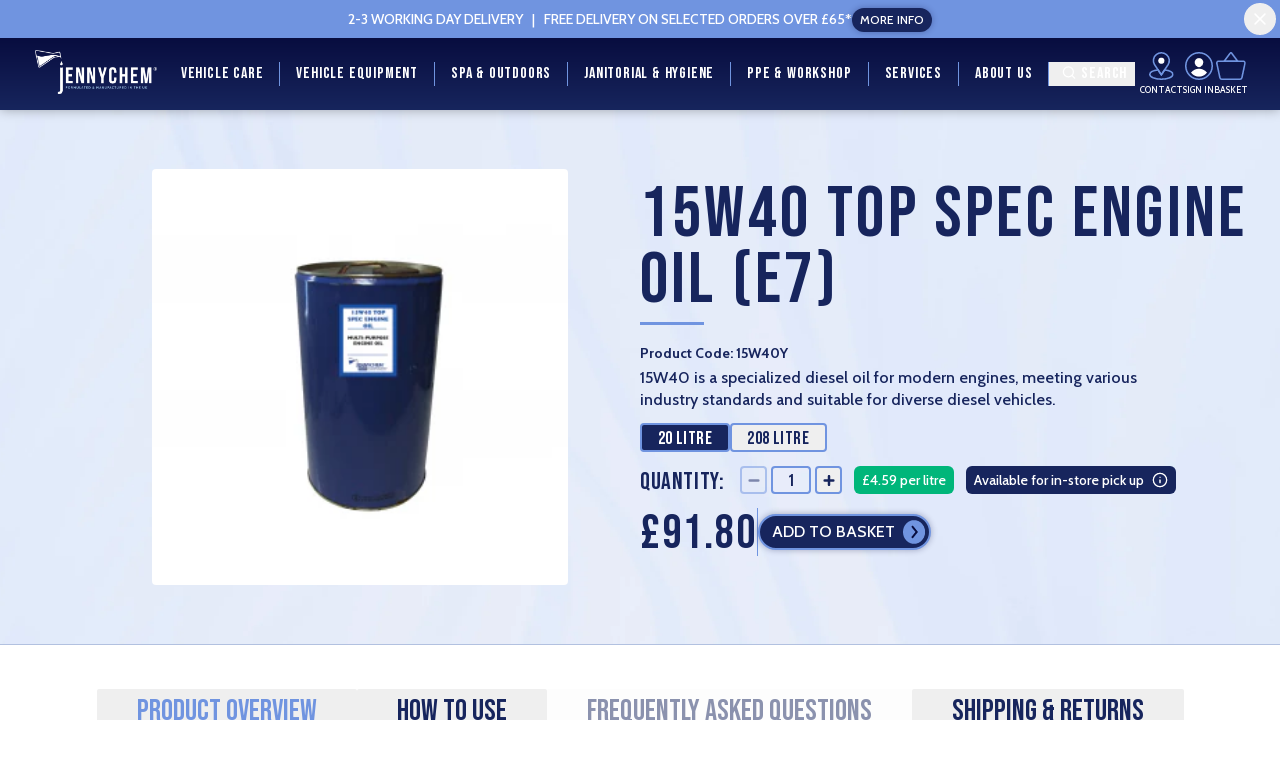

--- FILE ---
content_type: text/html
request_url: https://www.jennychem.com/products/15w40-top-spec-engine-oil-e7
body_size: 21329
content:
<!DOCTYPE html><html lang="en"><head><meta charSet="utf-8"/><meta name="viewport" content="width=device-width,initial-scale=1"/><link rel="stylesheet" href="https://cdn.shopify.com/oxygen-v2/30034/17260/35620/2818815/assets/reset-BKioPaen.css"/><link rel="stylesheet" href="https://cdn.shopify.com/oxygen-v2/30034/17260/35620/2818815/assets/app-DF21QZpl.css"/><title>15W40 Top Spec Engine Oil (E7) | JENNYCHEM</title><meta name="description" content="PRODUCT INFORMATION 15W40 is a high-quality specialist diesel engine oil, specifically formulated to meet the rigorous demands of modern diesel engines, wh"/><meta property="og:description" content="PRODUCT INFORMATION 15W40 is a high-quality specialist diesel engine oil, specifically formulated to meet the rigorous demands of modern diesel engines, wh"/><meta property="twitter:description" content="PRODUCT INFORMATION 15W40 is a high-quality specialist diesel engine oil, specifically formulated to meet the rigorous demands of modern diesel engines, wh"/><link rel="stylesheet" href="https://cdn.shopify.com/oxygen-v2/30034/17260/35620/2818815/assets/BlueBubbleBackground-DFahSRiy.css"/><link rel="stylesheet" href="https://cdn.shopify.com/oxygen-v2/30034/17260/35620/2818815/assets/carousel-Ck3LC53I.css"/><link rel="stylesheet" href="https://cdn.shopify.com/oxygen-v2/30034/17260/35620/2818815/assets/tailwind-DH9Iji5l.css"/><link rel="stylesheet" href="https://cdn.shopify.com/oxygen-v2/30034/17260/35620/2818815/assets/reviewsio-carousel-CX92Ix-y.css"/><link rel="stylesheet" href="https://cdn.shopify.com/oxygen-v2/30034/17260/35620/2818815/assets/reviewsio-product-carousel-BdtTshri.css"/><link rel="preconnect" href="https://cdn.shopify.com"/><link rel="preconnect" href="https://shop.app"/><link rel="icon" type="image/svg+xml" href="https://cdn.shopify.com/oxygen-v2/30034/17260/35620/2818815/assets/jennychem_favicon-rTkp6YJt.png"/><link rel="stylesheet" href="https://cdn.shopify.com/oxygen-v2/30034/17260/35620/2818815/assets/products-D7IzS2wx.css"/><link rel="stylesheet" href="https://cdn.shopify.com/oxygen-v2/30034/17260/35620/2818815/assets/app-DF21QZpl.css"/><script type="application/ld+json" nonce="9fe2f7af0eb384c7a510af2a7e0f8753">{"@context":"https://schema.org/","@type":"Product","name":"15W40 Top Spec Engine Oil (E7)","description":"PRODUCT INFORMATION 15W40 is a high-quality specialist diesel engine oil, specifically formulated to meet the rigorous demands of modern diesel engines, wh","image":"https://cdn.shopify.com/s/files/1/0032/5474/7185/products/15w40-top-spec-engine-oil-205ltr208ltr-e7_jpg.png?v=1604601529","sku":"15W40Y","offers":{"@type":"Offer","priceCurrency":"GBP","price":"91.8","itemCondition":"https://schema.org/NewCondition","availability":"https://schema.org/InStock"}}</script></head><body><div aria-modal="true" class="overlay !z-[80]" id="cart-aside" role="dialog"><button class="close-outside"></button><aside><header class="aside-container"><div><h3 class="text-3xl text-center text-jc-dark-blue font-display">YOUR BASKET</h3><div class="w-full mt-1 flex items-center justify-center"><div class="w-16 h-[3px] bg-jc-light-blue"></div></div></div><div class="absolute right-0 top-1/2 transform -translate-y-[75%]"><a class="close" href="#"><svg xmlns="http://www.w3.org/2000/svg" width="24" height="24" viewBox="0 0 24 24" fill="none" stroke="currentColor" stroke-width="3" stroke-linecap="round" stroke-linejoin="round" class="lucide lucide-plus rotate-45 text-jc-dark-blue"><path d="M5 12h14"></path><path d="M12 5v14"></path></svg></a></div></header><div><!--$--><div><div class="bg-[#7094E020] text-center py-[3px] border-t border-b border-jc-light-blue border-opacity-50"><div class="mx-[25px] relative"><span class="text-jc-dark-blue">Free Delivery on selected orders over £65*</span></div></div><div class="h-full false overflow-y-auto"><div class="flex flex-col items-center "><img src="https://cdn.shopify.com/oxygen-v2/30034/17260/35620/2818815/assets/large_droplet-DGAYGAhu.svg" class="mt-10"/><h3 class="text-4xl text-jc-dark-blue font-display text-center mt-4">Your basket is empty.</h3><p class="text-jc-dark-blue text-center">Items you add to your basket will show here.</p><br/><a href="#"><button class=" bg-jc-dark-blue border-jc-light-blue py-1 px-1 w-full rounded-full border-2  shadow w-max"><div class="flex flex-row justify-between"><span class="px-2 flex-1 text-center line-clamp-1 text-base font-semibold" style="color:#fff">CONTINUE SHOPPING</span><img alt="arrow" src="https://cdn.shopify.com/oxygen-v2/30034/17260/35620/2818815/assets/light_blue_filled_arrow_right-XrHw8JR5.svg"/></div></button></a></div><div></div></div></div><!--/$--></div></aside></div><div class="relative w-full z-50"><div class="sticky top-0 z-50 drop-shadow-[0_0_6px_rgba(0,0,0,0.3)]"><div class="bg-jc-light-blue flex flex-row items-center justify-center gap-4 relative transition-all duration-300 h-[38px]"><h4 class="text-white text-xs md:text-sm"><span class="desktop-component">2-3 WORKING DAY DELIVERY   |  </span> <!-- -->FREE DELIVERY ON SELECTED ORDERS OVER £65*</h4><a data-discover="true" class="" href="/policies/shipping-policy"><button class=" bg-jc-dark-blue py-1 px-1 w-full rounded-full border-2 border-jc-light-blue shadow w-max [&amp;_p]:text-[12px] !p-0 border-none desktop-component"><div class="flex flex-row justify-between"><p class="px-2 flex-1 text-center line-clamp-1 text-base" style="color:#fff">MORE INFO</p></div></button></a><div class="absolute top-1/2 right-1 -translate-y-1/2"><form method="post" action="/"><button name="isHeaderBannerClosed" value="true" class="text-white rounded-full w-8 h-8 flex items-center justify-center"><svg xmlns="http://www.w3.org/2000/svg" width="24" height="24" viewBox="0 0 24 24" fill="none" stroke="currentColor" stroke-width="1.5" stroke-linecap="round" stroke-linejoin="round" class="lucide lucide-plus rotate-45"><path d="M5 12h14"></path><path d="M12 5v14"></path></svg></button></form></div></div><div class="bg-gradient-to-b from-jc-dark-blue-100 to-jc-dark-blue"><header class="container text-white flex justify-between items-center w-full p-4 lg:py-0 lg:px-8"><div class="absolute flex flex-row gap-4 "><button class="mobile-only"><svg xmlns="http://www.w3.org/2000/svg" width="24" height="24" viewBox="0 0 24 24" fill="none" stroke="currentColor" stroke-width="2" stroke-linecap="round" stroke-linejoin="round" class="lucide lucide-align-justify text-jc-light-blue"><line x1="3" x2="21" y1="6" y2="6"></line><line x1="3" x2="21" y1="12" y2="12"></line><line x1="3" x2="21" y1="18" y2="18"></line></svg></button><button class="mobile-only"><svg xmlns="http://www.w3.org/2000/svg" width="24" height="24" viewBox="0 0 24 24" fill="none" stroke="currentColor" stroke-width="2" stroke-linecap="round" stroke-linejoin="round" class="lucide lucide-search text-jc-light-blue"><circle cx="11" cy="11" r="8"></circle><path d="m21 21-4.3-4.3"></path></svg></button></div><a data-discover="true" class="flex flex-1 md:flex-none justify-center md:justify-start" href="/"><img class="w-32 min-w-32 h-auto p-[3px] -mt-1" alt="logo" src="https://cdn.shopify.com/s/files/1/0032/5474/7185/files/jennychem_logo_24.png?v=1720257895"/></a><div class="desktop-component"><nav class="font-display tracking-wider font-bold line divide-x divide-jc-light-blue flex flex-row" role="navigation"><div class="px-4 my-6 header-menu-item"><a id="tab-gid://shopify/MenuItem/475474591936" role="menuitem" aria-expanded="false" aria-controls="panel-gid://shopify/MenuItem/475474591936" data-discover="true" class="!no-underline " href="/collection-groups/vehicle-care">Vehicle Care</a></div><div class="px-4 my-6 header-menu-item"><a id="tab-gid://shopify/MenuItem/694375186810" role="menuitem" aria-expanded="false" aria-controls="panel-gid://shopify/MenuItem/694375186810" data-discover="true" class="!no-underline " href="/collection-groups/vehicle-maintenance">Vehicle Equipment</a></div><div class="px-4 my-6 header-menu-item"><a id="tab-gid://shopify/MenuItem/475474624704" role="menuitem" aria-expanded="false" aria-controls="panel-gid://shopify/MenuItem/475474624704" data-discover="true" class="!no-underline " href="/collection-groups/spa-outdoors">Spa &amp; Outdoors</a></div><div class="px-4 my-6 header-menu-item"><a id="tab-gid://shopify/MenuItem/475474657472" role="menuitem" aria-expanded="false" aria-controls="panel-gid://shopify/MenuItem/475474657472" data-discover="true" class="!no-underline " href="/collection-groups/janitorial-hygiene">Janitorial &amp; Hygiene</a></div><div class="px-4 my-6 header-menu-item"><a id="tab-gid://shopify/MenuItem/475474690240" role="menuitem" aria-expanded="false" aria-controls="panel-gid://shopify/MenuItem/475474690240" data-discover="true" class="!no-underline " href="/collection-groups/ppe-workshop">PPE &amp; Workshop</a></div><div class="px-4 my-6 header-menu-item"><a id="tab-gid://shopify/MenuItem/475474723008" role="menuitem" aria-expanded="false" aria-controls="panel-gid://shopify/MenuItem/475474723008" data-discover="true" class="!no-underline " href="/services">Services</a></div><div class="px-4 my-6 header-menu-item"><a id="tab-gid://shopify/MenuItem/475474788544" role="menuitem" aria-expanded="false" aria-controls="panel-gid://shopify/MenuItem/475474788544" data-discover="true" class="!no-underline " href="/about">About Us</a></div><button class="!no-underline header-menu-item flex px-2 my-6 "><svg xmlns="http://www.w3.org/2000/svg" width="24" height="15" viewBox="0 0 24 24" fill="none" stroke="currentColor" stroke-width="2" stroke-linecap="round" stroke-linejoin="round" class="lucide lucide-search mt-[3px]"><circle cx="11" cy="11" r="8"></circle><path d="m21 21-4.3-4.3"></path></svg>Search</button></nav></div><div class=""><nav class="flex flex-row gap-4" role="navigation"><a data-discover="true" class="flex flex-col items-center desktop-only !no-underline" href="/contact"><img alt="contact-icon" class="h-7" src="https://cdn.shopify.com/oxygen-v2/30034/17260/35620/2818815/assets/contact_icon-QMX79qfw.svg"/><p class="font-body mt-1" style="font-size:9px">CONTACT</p></a><a data-discover="true" class="flex flex-col items-center desktop-only !no-underline" href="/account/login?returnTo=%2Fproducts%2F15w40-top-spec-engine-oil-e7"><img alt="profile-placeholder" class="h-7" src="https://cdn.shopify.com/oxygen-v2/30034/17260/35620/2818815/assets/profile_placeholder-oWPZujRi.svg"/><p class="font-body mt-1" style="font-size:9px">SIGN IN</p></a><!--$--><a class="flex flex-col items-center !no-underline" href="#cart-aside"><div class="relative"><img alt="basket-icon" class="h-6 md:h-7" src="https://cdn.shopify.com/oxygen-v2/30034/17260/35620/2818815/assets/basket_icon-BKYTkM8o.svg"/></div><p class="font-body mt-1 desktop-only" style="font-size:9px">BASKET</p></a><!--/$--></nav></div></header></div><div class="relative w-full" aria-live="polite"><section aria-expanded="false" style="visibility:hidden;opacity:0;transform:translateY(-6px) scaleY(.98);transition:opacity 140ms ease, transform 160ms ease" class="z-[12] w-full absolute left-0 right-0 bg-white overflow-hidden"></section></div></div></div><main><div class="bg-cover bg-center border-b-[0.75px] border-[#B2C1E0]" style="background-image:url(https://cdn.shopify.com/s/files/1/0032/5474/7185/files/Product_Page_Background.jpg?v=1725392399)"><div class="px-6 md:container md:flex md:flex-row md:py-10 py-5"><div class="md:w-1/2 relative"><!--$--><div class="relative flex flex-row items-center h-full"><div style="max-height:460px" class="desktop-component absolute h-min flex flex-col justify-center w-[70px]"><div class="overflow-y-scroll no-scrollbar"><div class="flex flex-col gap-2"></div></div></div><div class="w-auto md:px-10 md:mr-8 md:ml-[80px] relative flex items-center justify-center"><div class="relative w-full h-full"><div class="h-full w-full flex items-center justify-center overflow-hidden cursor-zoom-in hover:cursor-zoom-in"><div style="transform:scale(1) translate(0%, 0%);transition:transform 0.2s ease;transform-origin:center;width:100%;height:100%;display:flex;justify-content:center;align-items:center"><img alt="15W40 Top Spec Engine Oil (E7) 20 LITRE - JENNYCHEM" decoding="async" height="100" loading="lazy" sizes="(min-width: 45em) 50vw, 100vw" src="https://cdn.shopify.com/s/files/1/0032/5474/7185/products/15w40-top-spec-engine-oil-205ltr208ltr-e7_jpg.png?v=1604601529?w=200&amp;h=200&amp;fit=cover" srcSet="https://cdn.shopify.com/s/files/1/0032/5474/7185/products/15w40-top-spec-engine-oil-205ltr208ltr-e7_jpg.png?v=1604601529?w=200&amp;h=200&amp;fit=cover 200w" width="100" class="max-h-full max-w-full object-contain" style="width:100%;aspect-ratio:1/1"/></div></div></div></div></div><!--/$--></div><div class="md:w-1/2 md:py-8 text-center md:text-left"><div><h1 class="text-5xl tracking-wide md:text-7xl break-normal whitespace-normal !leading-[0.93] text-jc-dark-blue font-display" variants="" store-url="" data-key="" data-locale="" data-purchase-amount="0" data-client-id="" data-environment="playground">15W40 Top Spec Engine Oil (E7)</h1><div class="md:w-16 !mb-[6px]"><div class="w-full my-3 flex items-center justify-center"><div class="w-16 bg-jc-light-blue -mt-1 mb-[10px] h-[3px] md:w-16 !mb-[6px]"></div></div></div></div><div class="text-jc-dark-blue mb-1 text-sm"><b>Product Code: <!-- -->15W40Y</b></div><div class="text-jc-dark-blue max-w-[500px] leading-[1.4]">15W40 is a specialized diesel oil for modern engines, meeting various industry standards and suitable for diverse diesel vehicles.</div><div class="desktop-component"><div class="mt-3"><div class="desktop-component flex flex-wrap gap-3"><button type="button" class="
                              border-[1.5px]
                              border-jc-light-blue
                              rounded
                              font-display
                              tracking-wide
                              px-4
                              py-1
                              leading-none
                              text-lg
                              text-white bg-jc-dark-blue
                              text-opacity-100
                            " style="text-decoration:none"><span style="display:block;transform:translateY(1px)">20 LITRE</span></button><button type="button" class="
                              border-[1.5px]
                              border-jc-light-blue
                              rounded
                              font-display
                              tracking-wide
                              px-4
                              py-1
                              leading-none
                              text-lg
                              text-jc-dark-blue
                              text-opacity-100
                            " style="text-decoration:none"><span style="display:block;transform:translateY(1px)">208 LITRE</span></button></div><div class="mobile-component flex flex-wrap gap-3 justify-center"><button type="button" class="
                              border-[1.5px]
                              border-jc-light-blue
                              rounded-md
                              font-display
                              tracking-wide
                              px-2
                              py-1
                              text-xl
                              w-[105px]
                              text-white bg-jc-dark-blue
                              text-opacity-100
                            " style="box-shadow:0 0 6px rgba(23,34,93,0.35);text-decoration:none"><span style="display:block;transform:translateY(1px)">20 LITRE</span></button><button type="button" class="
                              border-[1.5px]
                              border-jc-light-blue
                              rounded-md
                              font-display
                              tracking-wide
                              px-2
                              py-1
                              text-xl
                              w-[105px]
                              text-jc-dark-blue
                              text-opacity-100
                            " style="box-shadow:unset;text-decoration:none"><span style="display:block;transform:translateY(1px)">208 LITRE</span></button></div></div><div class="flex items-center mt-3"><label for="quantity-input" style="display:block;transform:translateY(1.5px)" class="font-display tracking-wide text-2xl text-jc-dark-blue mr-4">Quantity:</label><div class="flex items-center space-x-1 text-xl md:text-lg"><button class="h-10 w-10 md:w-[unset] flex items-center justify-center md:h-7 border-[1.5px] border-jc-light-blue text-jc-dark-blue rounded transition disabled:opacity-50" disabled=""><svg xmlns="http://www.w3.org/2000/svg" width="24" height="15" viewBox="0 0 24 24" fill="none" stroke="currentColor" stroke-width="4" stroke-linecap="round" stroke-linejoin="round" class="lucide lucide-minus"><path d="M5 12h14"></path></svg></button><input type="number" class="text-xl h-10 md:h-7 w-10 md:text-lg appearance-none text-center bg-[unset] text-jc-dark-blue border-[1.5px] border-jc-light-blue rounded focus:outline-none focus:ring-2 focus:ring-blue-500 [appearance:textfield] [&amp;::-webkit-outer-spin-button]:appearance-none [&amp;::-webkit-inner-spin-button]:appearance-none" value="1"/><button class="h-10 md:h-7 w-10 md:w-[unset] flex items-center justify-center border-[1.5px] border-jc-light-blue text-jc-dark-blue rounded transition disabled:opacity-50"><svg xmlns="http://www.w3.org/2000/svg" width="24" height="15" viewBox="0 0 24 24" fill="none" stroke="currentColor" stroke-width="4" stroke-linecap="round" stroke-linejoin="round" class="lucide lucide-plus"><path d="M5 12h14"></path><path d="M12 5v14"></path></svg></button></div><div class="ml-3 h-10 md:h-7 flex items-center text-sm bg-jc-green rounded-md px-2 w-fit"><div class="text-white text-sm ">£4.59 per litre</div></div><div class="ml-3 h-10 md:h-7 flex items-center text-sm bg-jc-dark-blue rounded-md px-2 w-fit relative"><div class="text-white text-sm">Available for in-store pick up</div><div class="ml-2 relative"><svg xmlns="http://www.w3.org/2000/svg" width="16" height="16" viewBox="0 0 24 24" fill="none" stroke="currentColor" stroke-width="2" stroke-linecap="round" stroke-linejoin="round" class="lucide lucide-info text-white"><circle cx="12" cy="12" r="10"></circle><path d="M12 16v-4"></path><path d="M12 8h.01"></path></svg></div></div></div><div class="flex flex-row items-center gap-3 mt-3"><div class="flex flex-row gap-4 items-center desktop-component"><div class="flex flex-row gap-3 items-end"><div style="letter-spacing:0.12rem" class="font-display text-jc-dark-blue text-5xl -mb-1">£91.80</div></div></div><div class="flex flex-col gap-2 mobile-component"><div class="flex flex-row gap-3 items-end"><div style="letter-spacing:0.12rem" class="font-display text-jc-dark-blue text-5xl -mb-1">£91.80</div></div></div><div class="w-[1px] h-[48px] bg-jc-light-blue"></div><div class="desktop-only"><form method="post" action="/cart"><input type="hidden" name="cartFormInput" value="{&quot;action&quot;:&quot;LinesAdd&quot;,&quot;inputs&quot;:{&quot;lines&quot;:[{&quot;selectedVariant&quot;:{&quot;availableForSale&quot;:true,&quot;compareAtPrice&quot;:null,&quot;id&quot;:&quot;gid://shopify/ProductVariant/15575406247985&quot;,&quot;image&quot;:{&quot;__typename&quot;:&quot;Image&quot;,&quot;id&quot;:&quot;gid://shopify/ProductImage/6107744665649&quot;,&quot;url&quot;:&quot;https://cdn.shopify.com/s/files/1/0032/5474/7185/products/15w40-top-spec-engine-oil-205ltr208ltr-e7_jpg.png?v=1604601529&quot;,&quot;altText&quot;:&quot;15W40 Top Spec Engine Oil (E7) 20 LITRE - JENNYCHEM&quot;,&quot;width&quot;:300,&quot;height&quot;:300},&quot;price&quot;:{&quot;amount&quot;:&quot;91.8&quot;,&quot;currencyCode&quot;:&quot;GBP&quot;},&quot;product&quot;:{&quot;title&quot;:&quot;15W40 Top Spec Engine Oil (E7)&quot;,&quot;handle&quot;:&quot;15w40-top-spec-engine-oil-e7&quot;},&quot;selectedOptions&quot;:[{&quot;name&quot;:&quot;Size&quot;,&quot;value&quot;:&quot;20 LITRE&quot;}],&quot;sku&quot;:&quot;15W40Y&quot;,&quot;title&quot;:&quot;20 LITRE&quot;,&quot;unitPrice&quot;:null},&quot;merchandiseId&quot;:&quot;gid://shopify/ProductVariant/15575406247985&quot;,&quot;quantity&quot;:1}]}}"/><input name="analytics" type="hidden"/><button class=" bg-jc-dark-blue border-jc-light-blue py-1 px-1 w-full rounded-full border-2  shadow " type="submit"><div class="flex flex-row justify-between"><span class="px-2 flex-1 text-center line-clamp-1 text-base font-semibold" style="color:#fff">ADD TO BASKET</span><img alt="arrow" src="https://cdn.shopify.com/oxygen-v2/30034/17260/35620/2818815/assets/light_blue_filled_arrow_right-XrHw8JR5.svg"/></div></button></form></div><div class="mobile-only"><form method="post" action="/cart"><input type="hidden" name="cartFormInput" value="{&quot;action&quot;:&quot;LinesAdd&quot;,&quot;inputs&quot;:{&quot;lines&quot;:[{&quot;selectedVariant&quot;:{&quot;availableForSale&quot;:true,&quot;compareAtPrice&quot;:null,&quot;id&quot;:&quot;gid://shopify/ProductVariant/15575406247985&quot;,&quot;image&quot;:{&quot;__typename&quot;:&quot;Image&quot;,&quot;id&quot;:&quot;gid://shopify/ProductImage/6107744665649&quot;,&quot;url&quot;:&quot;https://cdn.shopify.com/s/files/1/0032/5474/7185/products/15w40-top-spec-engine-oil-205ltr208ltr-e7_jpg.png?v=1604601529&quot;,&quot;altText&quot;:&quot;15W40 Top Spec Engine Oil (E7) 20 LITRE - JENNYCHEM&quot;,&quot;width&quot;:300,&quot;height&quot;:300},&quot;price&quot;:{&quot;amount&quot;:&quot;91.8&quot;,&quot;currencyCode&quot;:&quot;GBP&quot;},&quot;product&quot;:{&quot;title&quot;:&quot;15W40 Top Spec Engine Oil (E7)&quot;,&quot;handle&quot;:&quot;15w40-top-spec-engine-oil-e7&quot;},&quot;selectedOptions&quot;:[{&quot;name&quot;:&quot;Size&quot;,&quot;value&quot;:&quot;20 LITRE&quot;}],&quot;sku&quot;:&quot;15W40Y&quot;,&quot;title&quot;:&quot;20 LITRE&quot;,&quot;unitPrice&quot;:null},&quot;merchandiseId&quot;:&quot;gid://shopify/ProductVariant/15575406247985&quot;,&quot;quantity&quot;:1}]}}"/><input name="analytics" type="hidden"/><button class="py-1 px-1 bg-jc-dark-blue rounded-lg border border-jc-light-blue shadow w-full py-2" type="submit"><div class="flex flex-row gap-3 justify-center align-center"><p class="px-2 line-clamp-1" style="font-size:19px;color:#fff">ADD TO BASKET</p><img alt="arrow" src="https://cdn.shopify.com/oxygen-v2/30034/17260/35620/2818815/assets/light_blue_filled_arrow_right-XrHw8JR5.svg"/></div></button></form></div></div><div class="mt-4 max-w-sm"><klarna-placement data-key="credit-promotion-badge" data-locale="en-GB" data-purchase-amount="9180" data-client-id="klarna_live_client_SFA0SUVOcUlacy85UkglUy9HVEgoam5kKEQzSUcqaG8sYThlMDYwNWUtZDI1Yi00ZTJkLTkwM2QtMWYwNzgzZjRiYTYyLDEsMTVYYVQwbW81YVJWTVdJbVBpMjBlRmIvVWtXT3Z2RjdZS3J2bG1QUXNvRT0" data-environment="production"></klarna-placement></div></div><div class="mobile-component"><div class="mt-3"><div class="desktop-component flex flex-wrap gap-3"><button type="button" class="
                              border-[1.5px]
                              border-jc-light-blue
                              rounded
                              font-display
                              tracking-wide
                              px-4
                              py-1
                              leading-none
                              text-lg
                              text-white bg-jc-dark-blue
                              text-opacity-100
                            " style="text-decoration:none"><span style="display:block;transform:translateY(1px)">20 LITRE</span></button><button type="button" class="
                              border-[1.5px]
                              border-jc-light-blue
                              rounded
                              font-display
                              tracking-wide
                              px-4
                              py-1
                              leading-none
                              text-lg
                              text-jc-dark-blue
                              text-opacity-100
                            " style="text-decoration:none"><span style="display:block;transform:translateY(1px)">208 LITRE</span></button></div><div class="mobile-component flex flex-wrap gap-3 justify-center"><button type="button" class="
                              border-[1.5px]
                              border-jc-light-blue
                              rounded-md
                              font-display
                              tracking-wide
                              px-2
                              py-1
                              text-xl
                              w-[105px]
                              text-white bg-jc-dark-blue
                              text-opacity-100
                            " style="box-shadow:0 0 6px rgba(23,34,93,0.35);text-decoration:none"><span style="display:block;transform:translateY(1px)">20 LITRE</span></button><button type="button" class="
                              border-[1.5px]
                              border-jc-light-blue
                              rounded-md
                              font-display
                              tracking-wide
                              px-2
                              py-1
                              text-xl
                              w-[105px]
                              text-jc-dark-blue
                              text-opacity-100
                            " style="box-shadow:unset;text-decoration:none"><span style="display:block;transform:translateY(1px)">208 LITRE</span></button></div></div><div class="flex flex-row items-center justify-center"><div class="my-auto mt-4 h-6 flex items-center bg-jc-green rounded-md px-2 w-fit"><div class="text-white text-sm ">£4.59 per litre</div></div></div><div class="flex flex-row items-center justify-center my-6"><div class="flex items-center"><div class="flex items-center space-x-1 text-xl md:text-lg"><button class="h-10 w-10 md:w-[unset] flex items-center justify-center md:h-7 border-[1.5px] border-jc-light-blue text-jc-dark-blue rounded transition disabled:opacity-50" disabled=""><svg xmlns="http://www.w3.org/2000/svg" width="24" height="15" viewBox="0 0 24 24" fill="none" stroke="currentColor" stroke-width="4" stroke-linecap="round" stroke-linejoin="round" class="lucide lucide-minus"><path d="M5 12h14"></path></svg></button><input type="number" class="text-xl h-10 md:h-7 w-10 md:text-lg appearance-none text-center bg-[unset] text-jc-dark-blue border-[1.5px] border-jc-light-blue rounded focus:outline-none focus:ring-2 focus:ring-blue-500 [appearance:textfield] [&amp;::-webkit-outer-spin-button]:appearance-none [&amp;::-webkit-inner-spin-button]:appearance-none" value="1"/><button class="h-10 md:h-7 w-10 md:w-[unset] flex items-center justify-center border-[1.5px] border-jc-light-blue text-jc-dark-blue rounded transition disabled:opacity-50"><svg xmlns="http://www.w3.org/2000/svg" width="24" height="15" viewBox="0 0 24 24" fill="none" stroke="currentColor" stroke-width="4" stroke-linecap="round" stroke-linejoin="round" class="lucide lucide-plus"><path d="M5 12h14"></path><path d="M12 5v14"></path></svg></button></div></div><div class="w-[1px] mx-6 self-stretch bg-jc-light-blue"></div><div class="flex items-center"><div class="flex flex-row gap-4 items-center desktop-component"><div class="flex flex-row gap-3 items-end"><div style="letter-spacing:0.12rem" class="font-display text-jc-dark-blue text-5xl -mb-1">£91.80</div></div></div><div class="flex flex-col gap-2 mobile-component"><div class="flex flex-row gap-3 items-end"><div style="letter-spacing:0.12rem" class="font-display text-jc-dark-blue text-5xl -mb-1">£91.80</div></div></div></div></div><div class="text-jc-dark-blue mb-2">In-store pickup available at checkout</div><div><div class="desktop-only"><form method="post" action="/cart"><input type="hidden" name="cartFormInput" value="{&quot;action&quot;:&quot;LinesAdd&quot;,&quot;inputs&quot;:{&quot;lines&quot;:[{&quot;selectedVariant&quot;:{&quot;availableForSale&quot;:true,&quot;compareAtPrice&quot;:null,&quot;id&quot;:&quot;gid://shopify/ProductVariant/15575406247985&quot;,&quot;image&quot;:{&quot;__typename&quot;:&quot;Image&quot;,&quot;id&quot;:&quot;gid://shopify/ProductImage/6107744665649&quot;,&quot;url&quot;:&quot;https://cdn.shopify.com/s/files/1/0032/5474/7185/products/15w40-top-spec-engine-oil-205ltr208ltr-e7_jpg.png?v=1604601529&quot;,&quot;altText&quot;:&quot;15W40 Top Spec Engine Oil (E7) 20 LITRE - JENNYCHEM&quot;,&quot;width&quot;:300,&quot;height&quot;:300},&quot;price&quot;:{&quot;amount&quot;:&quot;91.8&quot;,&quot;currencyCode&quot;:&quot;GBP&quot;},&quot;product&quot;:{&quot;title&quot;:&quot;15W40 Top Spec Engine Oil (E7)&quot;,&quot;handle&quot;:&quot;15w40-top-spec-engine-oil-e7&quot;},&quot;selectedOptions&quot;:[{&quot;name&quot;:&quot;Size&quot;,&quot;value&quot;:&quot;20 LITRE&quot;}],&quot;sku&quot;:&quot;15W40Y&quot;,&quot;title&quot;:&quot;20 LITRE&quot;,&quot;unitPrice&quot;:null},&quot;merchandiseId&quot;:&quot;gid://shopify/ProductVariant/15575406247985&quot;,&quot;quantity&quot;:1}]}}"/><input name="analytics" type="hidden"/><button class=" bg-jc-dark-blue border-jc-light-blue py-1 px-1 w-full rounded-full border-2  shadow " type="submit"><div class="flex flex-row justify-between"><span class="px-2 flex-1 text-center line-clamp-1 text-base font-semibold" style="color:#fff">ADD TO BASKET</span><img alt="arrow" src="https://cdn.shopify.com/oxygen-v2/30034/17260/35620/2818815/assets/light_blue_filled_arrow_right-XrHw8JR5.svg"/></div></button></form></div><div class="mobile-only"><form method="post" action="/cart"><input type="hidden" name="cartFormInput" value="{&quot;action&quot;:&quot;LinesAdd&quot;,&quot;inputs&quot;:{&quot;lines&quot;:[{&quot;selectedVariant&quot;:{&quot;availableForSale&quot;:true,&quot;compareAtPrice&quot;:null,&quot;id&quot;:&quot;gid://shopify/ProductVariant/15575406247985&quot;,&quot;image&quot;:{&quot;__typename&quot;:&quot;Image&quot;,&quot;id&quot;:&quot;gid://shopify/ProductImage/6107744665649&quot;,&quot;url&quot;:&quot;https://cdn.shopify.com/s/files/1/0032/5474/7185/products/15w40-top-spec-engine-oil-205ltr208ltr-e7_jpg.png?v=1604601529&quot;,&quot;altText&quot;:&quot;15W40 Top Spec Engine Oil (E7) 20 LITRE - JENNYCHEM&quot;,&quot;width&quot;:300,&quot;height&quot;:300},&quot;price&quot;:{&quot;amount&quot;:&quot;91.8&quot;,&quot;currencyCode&quot;:&quot;GBP&quot;},&quot;product&quot;:{&quot;title&quot;:&quot;15W40 Top Spec Engine Oil (E7)&quot;,&quot;handle&quot;:&quot;15w40-top-spec-engine-oil-e7&quot;},&quot;selectedOptions&quot;:[{&quot;name&quot;:&quot;Size&quot;,&quot;value&quot;:&quot;20 LITRE&quot;}],&quot;sku&quot;:&quot;15W40Y&quot;,&quot;title&quot;:&quot;20 LITRE&quot;,&quot;unitPrice&quot;:null},&quot;merchandiseId&quot;:&quot;gid://shopify/ProductVariant/15575406247985&quot;,&quot;quantity&quot;:1}]}}"/><input name="analytics" type="hidden"/><button class="py-1 px-1 bg-jc-dark-blue rounded-lg border border-jc-light-blue shadow w-full py-2" type="submit"><div class="flex flex-row gap-3 justify-center align-center"><p class="px-2 line-clamp-1" style="font-size:19px;color:#fff">ADD TO BASKET</p><img alt="arrow" src="https://cdn.shopify.com/oxygen-v2/30034/17260/35620/2818815/assets/light_blue_filled_arrow_right-XrHw8JR5.svg"/></div></button></form></div><div class="rounded-lg overflow-hidden mt-2 shadow" style="--shop-pay-button-width:100%"></div></div><div class="mt-4 max-w-sm"><klarna-placement data-key="credit-promotion-badge" data-locale="en-GB" data-purchase-amount="9180" data-client-id="klarna_live_client_SFA0SUVOcUlacy85UkglUy9HVEgoam5kKEQzSUcqaG8sYThlMDYwNWUtZDI1Yi00ZTJkLTkwM2QtMWYwNzgzZjRiYTYyLDEsMTVYYVQwbW81YVJWTVdJbVBpMjBlRmIvVWtXT3Z2RjdZS3J2bG1QUXNvRT0" data-environment="production"></klarna-placement></div></div></div></div></div><div dir="ltr" data-orientation="horizontal" class="md:container md:py-10 py-5"><div role="tablist" aria-orientation="horizontal" class="h-15 items-center justify-between rounded-md p-1 text-slate-500 dark:bg-slate-800 dark:text-slate-400 flex w-full overflow-x-auto overflow-y-hidden divide-x md:divide-x-0 divide-jc-light-blue md:!justify-center" tabindex="-1" data-orientation="horizontal" style="outline:none"><button type="button" role="tab" aria-selected="true" aria-controls="radix-:Rdkl5:-content-overview" data-state="active" id="radix-:Rdkl5:-trigger-overview" class="inline-flex items-center justify-center text-jc-dark-blue whitespace-nowrap rounded-sm py-1 text-xl md:text-3xl font-display ring-offset-white transition-all focus-visible:outline-none focus-visible:ring-2 focus-visible:ring-jc-light-blue focus-visible:ring-offset-2 disabled:pointer-events-none disabled:opacity-50 data-[state=active]:text-jc-light-blue relative md:after:content-[&#x27;&#x27;] md:after:absolute md:after:bottom-0 md:after:left-1/2 md:after:transform md:after:-translate-x-1/2 md:after:w-[66px] md:after:h-[3px] md:after:bg-jc-light-blue md:after:opacity-0 data-[state=active]:md:after:opacity-100 md:min-w-[200px] flex-shrink-0 px-5 md:px-10" tabindex="-1" data-orientation="horizontal" data-radix-collection-item="">PRODUCT OVERVIEW</button><button type="button" role="tab" aria-selected="false" aria-controls="radix-:Rdkl5:-content-howto" data-state="inactive" id="radix-:Rdkl5:-trigger-howto" class="inline-flex items-center justify-center text-jc-dark-blue whitespace-nowrap rounded-sm py-1 text-xl md:text-3xl font-display ring-offset-white transition-all focus-visible:outline-none focus-visible:ring-2 focus-visible:ring-jc-light-blue focus-visible:ring-offset-2 disabled:pointer-events-none disabled:opacity-50 data-[state=active]:text-jc-light-blue relative md:after:content-[&#x27;&#x27;] md:after:absolute md:after:bottom-0 md:after:left-1/2 md:after:transform md:after:-translate-x-1/2 md:after:w-[66px] md:after:h-[3px] md:after:bg-jc-light-blue md:after:opacity-0 data-[state=active]:md:after:opacity-100 md:min-w-[100px] px-5 flex-shrink-0 md:px-10" tabindex="-1" data-orientation="horizontal" data-radix-collection-item="">HOW TO USE</button><button type="button" role="tab" aria-selected="false" aria-controls="radix-:Rdkl5:-content-faq" data-state="inactive" data-disabled="" disabled="" id="radix-:Rdkl5:-trigger-faq" class="inline-flex items-center justify-center text-jc-dark-blue whitespace-nowrap rounded-sm py-1 text-xl md:text-3xl font-display ring-offset-white transition-all focus-visible:outline-none focus-visible:ring-2 focus-visible:ring-jc-light-blue focus-visible:ring-offset-2 disabled:pointer-events-none disabled:opacity-50 data-[state=active]:text-jc-light-blue relative md:after:content-[&#x27;&#x27;] md:after:absolute md:after:bottom-0 md:after:left-1/2 md:after:transform md:after:-translate-x-1/2 md:after:w-[66px] md:after:h-[3px] md:after:bg-jc-light-blue md:after:opacity-0 data-[state=active]:md:after:opacity-100 md:min-w-[100px] flex-shrink-0 px-5 md:px-10" tabindex="-1" data-orientation="horizontal" data-radix-collection-item="">FREQUENTLY ASKED QUESTIONS</button><button type="button" role="tab" aria-selected="false" aria-controls="radix-:Rdkl5:-content-shipping" data-state="inactive" id="radix-:Rdkl5:-trigger-shipping" class="inline-flex items-center justify-center text-jc-dark-blue whitespace-nowrap rounded-sm py-1 text-xl md:text-3xl font-display ring-offset-white transition-all focus-visible:outline-none focus-visible:ring-2 focus-visible:ring-jc-light-blue focus-visible:ring-offset-2 disabled:pointer-events-none disabled:opacity-50 data-[state=active]:text-jc-light-blue relative md:after:content-[&#x27;&#x27;] md:after:absolute md:after:bottom-0 md:after:left-1/2 md:after:transform md:after:-translate-x-1/2 md:after:w-[66px] md:after:h-[3px] md:after:bg-jc-light-blue md:after:opacity-0 data-[state=active]:md:after:opacity-100 md:min-w-[200px] flex-shrink-0 px-5 md:px-10" tabindex="-1" data-orientation="horizontal" data-radix-collection-item="">SHIPPING &amp; RETURNS</button></div><div data-state="active" data-orientation="horizontal" role="tabpanel" aria-labelledby="radix-:Rdkl5:-trigger-overview" id="radix-:Rdkl5:-content-overview" tabindex="0" class="mt-4 ring-offset-white focus-visible:outline-none focus-visible:ring-2 focus-visible:ring-jc-light-blue focus-visible:ring-offset-2 dark:ring-offset-slate-950 dark:focus-visible:ring-slate-300 bg-jc-light-grey-100 p-6 shadow" style="animation-duration:0s"><div class="flex flex-col md:flex-row gap-6"><div class="h-full w-full md:w-3/5 rounded-lg overflow-hidden shadow-[0_0_5px_rgba(0,0,0,0.3)]"><div class="relative" role="region" aria-roledescription="carousel"><div class="overflow-hidden"><div class="flex"><div role="group" aria-roledescription="slide" class="min-w-0 shrink-0 grow-0 basis-full pl-0 overflow-hidden"><img alt="Product image" decoding="async" height="66.65468918433345" loading="lazy" sizes="(max-width: 600px) 100vw, (min-width: 601px) 50vw" src="https://cdn.shopify.com/s/files/1/0032/5474/7185/files/Vehicle_Care_Pattern.jpg?v=1732272673&amp;width=100&amp;height=67&amp;crop=center" srcSet="https://cdn.shopify.com/s/files/1/0032/5474/7185/files/Vehicle_Care_Pattern.jpg?v=1732272673&amp;width=200&amp;height=133&amp;crop=center 200w, https://cdn.shopify.com/s/files/1/0032/5474/7185/files/Vehicle_Care_Pattern.jpg?v=1732272673&amp;width=400&amp;height=267&amp;crop=center 400w, https://cdn.shopify.com/s/files/1/0032/5474/7185/files/Vehicle_Care_Pattern.jpg?v=1732272673&amp;width=600&amp;height=400&amp;crop=center 600w, https://cdn.shopify.com/s/files/1/0032/5474/7185/files/Vehicle_Care_Pattern.jpg?v=1732272673&amp;width=800&amp;height=533&amp;crop=center 800w, https://cdn.shopify.com/s/files/1/0032/5474/7185/files/Vehicle_Care_Pattern.jpg?v=1732272673&amp;width=1000&amp;height=667&amp;crop=center 1000w, https://cdn.shopify.com/s/files/1/0032/5474/7185/files/Vehicle_Care_Pattern.jpg?v=1732272673&amp;width=1200&amp;height=800&amp;crop=center 1200w, https://cdn.shopify.com/s/files/1/0032/5474/7185/files/Vehicle_Care_Pattern.jpg?v=1732272673&amp;width=1400&amp;height=933&amp;crop=center 1400w, https://cdn.shopify.com/s/files/1/0032/5474/7185/files/Vehicle_Care_Pattern.jpg?v=1732272673&amp;width=1600&amp;height=1066&amp;crop=center 1600w, https://cdn.shopify.com/s/files/1/0032/5474/7185/files/Vehicle_Care_Pattern.jpg?v=1732272673&amp;width=1800&amp;height=1200&amp;crop=center 1800w, https://cdn.shopify.com/s/files/1/0032/5474/7185/files/Vehicle_Care_Pattern.jpg?v=1732272673&amp;width=2000&amp;height=1333&amp;crop=center 2000w, https://cdn.shopify.com/s/files/1/0032/5474/7185/files/Vehicle_Care_Pattern.jpg?v=1732272673&amp;width=2200&amp;height=1466&amp;crop=center 2200w, https://cdn.shopify.com/s/files/1/0032/5474/7185/files/Vehicle_Care_Pattern.jpg?v=1732272673&amp;width=2400&amp;height=1600&amp;crop=center 2400w, https://cdn.shopify.com/s/files/1/0032/5474/7185/files/Vehicle_Care_Pattern.jpg?v=1732272673&amp;width=2600&amp;height=1733&amp;crop=center 2600w" width="100" style="width:100%;aspect-ratio:2783/1855"/></div></div></div></div></div><div class="md:w-2/5"><div class="productOverview"><h2>PRODUCT INFORMATION</h2>
<p class="p1">15W40 is a high-quality specialist diesel engine oil, specifically formulated to meet the rigorous demands of modern diesel engines, whether naturally aspirated or turbocharged. Its advanced formulation provides superior lubrication, reducing wear and tear while maintaining optimal engine performance in all driving conditions. Suitable for small, medium, and large diesel vehicles, this oil offers versatility and reliability for a wide range of applications.</p>
<p class="p1">Meeting and exceeding industry standards, 15W40 complies with API CH-4/SJ and ACEA B3, B4, and E3 specifications. It is engineered to meet the requirements of major automotive manufacturers, including VW 505.00, Mercedes-Benz 228.3/229.1, Volvo VDS-2, and MAN M3275. This ensures it delivers exceptional performance in engines requiring these standards, making it a trusted choice for both commercial and personal diesel vehicles.</p>
<p class="p1">Whether you’re operating a fleet or maintaining a single vehicle, 15W40 diesel oil offers outstanding engine protection, thermal stability, and cleanliness, keeping your engine running smoothly and efficiently over extended service intervals. Its proven performance makes it an ideal solution for modern diesel engines under a variety of operating conditions.</p></div></div></div></div><div data-state="inactive" data-orientation="horizontal" role="tabpanel" aria-labelledby="radix-:Rdkl5:-trigger-howto" hidden="" id="radix-:Rdkl5:-content-howto" tabindex="0" class="mt-4 ring-offset-white focus-visible:outline-none focus-visible:ring-2 focus-visible:ring-jc-light-blue focus-visible:ring-offset-2 dark:ring-offset-slate-950 dark:focus-visible:ring-slate-300 bg-jc-light-grey-100 p-6 shadow"></div><div data-state="inactive" data-orientation="horizontal" role="tabpanel" aria-labelledby="radix-:Rdkl5:-trigger-shipping" hidden="" id="radix-:Rdkl5:-content-shipping" tabindex="0" class="mt-4 ring-offset-white focus-visible:outline-none focus-visible:ring-2 focus-visible:ring-jc-light-blue focus-visible:ring-offset-2 dark:ring-offset-slate-950 dark:focus-visible:ring-slate-300 bg-jc-light-grey-100 p-6 shadow"></div></div><div class="desktop-component "><div class="container z-3 relative"></div><div class="pt-4 pb-10 container"><div><h1 class="text-5xl text-center text-jc-dark-blue font-display" variants="" store-url="" data-key="" data-locale="" data-purchase-amount="0" data-client-id="" data-environment="playground">RELATED PRODUCTS</h1><div><div class="w-full my-3 flex items-center justify-center"><div class="w-16 bg-jc-light-blue -mt-1 mb-[10px] h-[3px]"></div></div></div></div><div class="relative desktop-component mt-3 px-6" role="region" aria-roledescription="carousel"><div class="overflow-hidden"><div class="flex"><div role="group" aria-roledescription="slide" class="min-w-0 shrink-0 grow-0 basis-1/5 pl-0 flex justify-center"><a class="!no-underline" data-discover="true" href="/products/10w40-top-spec-engine-oil"><div style="height:28.3rem" class="shadow m-[6px] flex flex-col w-60 border overflow-hidden rounded-lg relative"><div class="bg-jc-light-grey flex justify-center items-center w-full h-64"><img alt="10W40 20 LITRE - JENNYCHEM" decoding="async" height="100" loading="lazy" sizes="(min-width: 45em) 50vw, 100vw" src="https://cdn.shopify.com/s/files/1/0032/5474/7185/products/10w40-top-spec-engine-oil-205ltr208ltr-e7_jpg.png?v=1604601530&amp;width=100&amp;height=100&amp;crop=center" srcSet="https://cdn.shopify.com/s/files/1/0032/5474/7185/products/10w40-top-spec-engine-oil-205ltr208ltr-e7_jpg.png?v=1604601530&amp;width=200&amp;height=200&amp;crop=center 200w" width="100" style="width:100%;aspect-ratio:1/1"/></div><div class="p-4 flex-1 flex flex-col justify-between text-center w-full bg-white"><div class="line-clamp-2 text-jc-dark-blue font-display font-semibold text-[1.7rem] leading-tight">10W40</div><div class="flex flex-col items-center justify-end"><div class="w-10 border-t-2 border-jc-light-blue mt-2"></div><span class="text-2xl text-jc-dark-blue py-2"><div>£89.50</div></span><button class=" bg-jc-dark-blue border-jc-light-blue py-1 px-1 w-full rounded-full border-2  shadow "><div class="flex flex-row justify-between"><span class="px-2 flex-1 text-center line-clamp-1 text-base font-semibold" style="color:#fff">VIEW ALL SIZES</span><img alt="arrow" src="https://cdn.shopify.com/oxygen-v2/30034/17260/35620/2818815/assets/light_blue_filled_arrow_right-XrHw8JR5.svg"/></div></button></div></div></div></a></div><div role="group" aria-roledescription="slide" class="min-w-0 shrink-0 grow-0 basis-1/5 pl-0 flex justify-center"><a class="!no-underline" data-discover="true" href="/products/universal-lithium-ep2-grease"><div style="height:28.3rem" class="shadow m-[6px] flex flex-col w-60 border overflow-hidden rounded-lg relative"><div class="bg-jc-light-grey flex justify-center items-center w-full h-64"><img alt="Universal Lithium EP2 Grease 12 CARTRIDGES - JENNYCHEM" decoding="async" height="100" loading="lazy" sizes="(min-width: 45em) 50vw, 100vw" src="https://cdn.shopify.com/s/files/1/0032/5474/7185/files/UniversalLithiumEP2Grease.png?v=1720520259&amp;width=100&amp;height=100&amp;crop=center" srcSet="https://cdn.shopify.com/s/files/1/0032/5474/7185/files/UniversalLithiumEP2Grease.png?v=1720520259&amp;width=200&amp;height=200&amp;crop=center 200w, https://cdn.shopify.com/s/files/1/0032/5474/7185/files/UniversalLithiumEP2Grease.png?v=1720520259&amp;width=400&amp;height=400&amp;crop=center 400w, https://cdn.shopify.com/s/files/1/0032/5474/7185/files/UniversalLithiumEP2Grease.png?v=1720520259&amp;width=600&amp;height=600&amp;crop=center 600w, https://cdn.shopify.com/s/files/1/0032/5474/7185/files/UniversalLithiumEP2Grease.png?v=1720520259&amp;width=800&amp;height=800&amp;crop=center 800w, https://cdn.shopify.com/s/files/1/0032/5474/7185/files/UniversalLithiumEP2Grease.png?v=1720520259&amp;width=1000&amp;height=1000&amp;crop=center 1000w, https://cdn.shopify.com/s/files/1/0032/5474/7185/files/UniversalLithiumEP2Grease.png?v=1720520259&amp;width=1200&amp;height=1200&amp;crop=center 1200w, https://cdn.shopify.com/s/files/1/0032/5474/7185/files/UniversalLithiumEP2Grease.png?v=1720520259&amp;width=1400&amp;height=1400&amp;crop=center 1400w, https://cdn.shopify.com/s/files/1/0032/5474/7185/files/UniversalLithiumEP2Grease.png?v=1720520259&amp;width=1600&amp;height=1600&amp;crop=center 1600w, https://cdn.shopify.com/s/files/1/0032/5474/7185/files/UniversalLithiumEP2Grease.png?v=1720520259&amp;width=1800&amp;height=1800&amp;crop=center 1800w, https://cdn.shopify.com/s/files/1/0032/5474/7185/files/UniversalLithiumEP2Grease.png?v=1720520259&amp;width=2000&amp;height=2000&amp;crop=center 2000w" width="100" style="width:100%;aspect-ratio:1/1"/></div><div class="p-4 flex-1 flex flex-col justify-between text-center w-full bg-white"><div class="line-clamp-2 text-jc-dark-blue font-display font-semibold text-[1.7rem] leading-tight">Universal Lithium EP2 Grease</div><div class="flex flex-col items-center justify-end"><div class="w-10 border-t-2 border-jc-light-blue mt-2"></div><span class="text-2xl text-jc-dark-blue py-2"><div>£55.00</div></span><button class=" bg-jc-dark-blue border-jc-light-blue py-1 px-1 w-full rounded-full border-2  shadow "><div class="flex flex-row justify-between"><span class="px-2 flex-1 text-center line-clamp-1 text-base font-semibold" style="color:#fff">VIEW ALL SIZES</span><img alt="arrow" src="https://cdn.shopify.com/oxygen-v2/30034/17260/35620/2818815/assets/light_blue_filled_arrow_right-XrHw8JR5.svg"/></div></button></div></div></div></a></div><div role="group" aria-roledescription="slide" class="min-w-0 shrink-0 grow-0 basis-1/5 pl-0 flex justify-center"><a class="!no-underline" data-discover="true" href="/products/adblue-1000l"><div style="height:28.3rem" class="shadow m-[6px] flex flex-col w-60 border overflow-hidden rounded-lg relative"><div class="bg-jc-light-grey flex justify-center items-center w-full h-64"><img alt="AdBlue® 1000L (IBC Free Loan) 1000 Litre - JENNYCHEM" decoding="async" height="100" loading="lazy" sizes="(min-width: 45em) 50vw, 100vw" src="https://cdn.shopify.com/s/files/1/0032/5474/7185/files/AdBlue1000LRender_2025.png?v=1747748052&amp;width=100&amp;height=100&amp;crop=center" srcSet="https://cdn.shopify.com/s/files/1/0032/5474/7185/files/AdBlue1000LRender_2025.png?v=1747748052&amp;width=200&amp;height=200&amp;crop=center 200w, https://cdn.shopify.com/s/files/1/0032/5474/7185/files/AdBlue1000LRender_2025.png?v=1747748052&amp;width=400&amp;height=400&amp;crop=center 400w, https://cdn.shopify.com/s/files/1/0032/5474/7185/files/AdBlue1000LRender_2025.png?v=1747748052&amp;width=600&amp;height=600&amp;crop=center 600w, https://cdn.shopify.com/s/files/1/0032/5474/7185/files/AdBlue1000LRender_2025.png?v=1747748052&amp;width=800&amp;height=800&amp;crop=center 800w, https://cdn.shopify.com/s/files/1/0032/5474/7185/files/AdBlue1000LRender_2025.png?v=1747748052&amp;width=1000&amp;height=1000&amp;crop=center 1000w, https://cdn.shopify.com/s/files/1/0032/5474/7185/files/AdBlue1000LRender_2025.png?v=1747748052&amp;width=1200&amp;height=1200&amp;crop=center 1200w, https://cdn.shopify.com/s/files/1/0032/5474/7185/files/AdBlue1000LRender_2025.png?v=1747748052&amp;width=1400&amp;height=1400&amp;crop=center 1400w, https://cdn.shopify.com/s/files/1/0032/5474/7185/files/AdBlue1000LRender_2025.png?v=1747748052&amp;width=1600&amp;height=1600&amp;crop=center 1600w, https://cdn.shopify.com/s/files/1/0032/5474/7185/files/AdBlue1000LRender_2025.png?v=1747748052&amp;width=1800&amp;height=1800&amp;crop=center 1800w, https://cdn.shopify.com/s/files/1/0032/5474/7185/files/AdBlue1000LRender_2025.png?v=1747748052&amp;width=2000&amp;height=2000&amp;crop=center 2000w" width="100" style="width:100%;aspect-ratio:1/1"/></div><div class="p-4 flex-1 flex flex-col justify-between text-center w-full bg-white"><div class="line-clamp-2 text-jc-dark-blue font-display font-semibold text-[1.7rem] leading-tight">AdBlue® 1000L (IBC Free Loan)</div><div class="flex flex-col items-center justify-end"><div class="w-10 border-t-2 border-jc-light-blue mt-2"></div><span class="text-2xl text-jc-dark-blue py-2"><div>£580.00</div></span><button class=" bg-jc-dark-blue border-jc-light-blue py-1 px-1 w-full rounded-full border-2  shadow "><div class="flex flex-row justify-between"><span class="px-2 flex-1 text-center line-clamp-1 text-base font-semibold" style="color:#fff">VIEW ALL SIZES</span><img alt="arrow" src="https://cdn.shopify.com/oxygen-v2/30034/17260/35620/2818815/assets/light_blue_filled_arrow_right-XrHw8JR5.svg"/></div></button></div></div></div></a></div><div role="group" aria-roledescription="slide" class="min-w-0 shrink-0 grow-0 basis-1/5 pl-0 flex justify-center"><a class="!no-underline" data-discover="true" href="/products/oil-spill-kit-15"><div style="height:28.3rem" class="shadow m-[6px] flex flex-col w-60 border overflow-hidden rounded-lg relative"><div class="bg-jc-light-grey flex justify-center items-center w-full h-64"><img alt="Oil Spill Kit 15 Ltr  - JENNYCHEM" decoding="async" height="100" loading="lazy" sizes="(min-width: 45em) 50vw, 100vw" src="https://cdn.shopify.com/s/files/1/0032/5474/7185/files/OilSPillKilt15Litre_68fd9201-45d0-4322-9503-bd73bfb2ac6e.png?v=1721049616&amp;width=100&amp;height=100&amp;crop=center" srcSet="https://cdn.shopify.com/s/files/1/0032/5474/7185/files/OilSPillKilt15Litre_68fd9201-45d0-4322-9503-bd73bfb2ac6e.png?v=1721049616&amp;width=200&amp;height=200&amp;crop=center 200w, https://cdn.shopify.com/s/files/1/0032/5474/7185/files/OilSPillKilt15Litre_68fd9201-45d0-4322-9503-bd73bfb2ac6e.png?v=1721049616&amp;width=400&amp;height=400&amp;crop=center 400w, https://cdn.shopify.com/s/files/1/0032/5474/7185/files/OilSPillKilt15Litre_68fd9201-45d0-4322-9503-bd73bfb2ac6e.png?v=1721049616&amp;width=600&amp;height=600&amp;crop=center 600w, https://cdn.shopify.com/s/files/1/0032/5474/7185/files/OilSPillKilt15Litre_68fd9201-45d0-4322-9503-bd73bfb2ac6e.png?v=1721049616&amp;width=800&amp;height=800&amp;crop=center 800w, https://cdn.shopify.com/s/files/1/0032/5474/7185/files/OilSPillKilt15Litre_68fd9201-45d0-4322-9503-bd73bfb2ac6e.png?v=1721049616&amp;width=1000&amp;height=1000&amp;crop=center 1000w, https://cdn.shopify.com/s/files/1/0032/5474/7185/files/OilSPillKilt15Litre_68fd9201-45d0-4322-9503-bd73bfb2ac6e.png?v=1721049616&amp;width=1200&amp;height=1200&amp;crop=center 1200w, https://cdn.shopify.com/s/files/1/0032/5474/7185/files/OilSPillKilt15Litre_68fd9201-45d0-4322-9503-bd73bfb2ac6e.png?v=1721049616&amp;width=1400&amp;height=1400&amp;crop=center 1400w, https://cdn.shopify.com/s/files/1/0032/5474/7185/files/OilSPillKilt15Litre_68fd9201-45d0-4322-9503-bd73bfb2ac6e.png?v=1721049616&amp;width=1600&amp;height=1600&amp;crop=center 1600w, https://cdn.shopify.com/s/files/1/0032/5474/7185/files/OilSPillKilt15Litre_68fd9201-45d0-4322-9503-bd73bfb2ac6e.png?v=1721049616&amp;width=1800&amp;height=1800&amp;crop=center 1800w, https://cdn.shopify.com/s/files/1/0032/5474/7185/files/OilSPillKilt15Litre_68fd9201-45d0-4322-9503-bd73bfb2ac6e.png?v=1721049616&amp;width=2000&amp;height=2000&amp;crop=center 2000w" width="100" style="width:100%;aspect-ratio:1/1"/></div><div class="p-4 flex-1 flex flex-col justify-between text-center w-full bg-white"><div class="line-clamp-2 text-jc-dark-blue font-display font-semibold text-[1.7rem] leading-tight">Oil Spill Kit 15 Ltr</div><div class="flex flex-col items-center justify-end"><div class="w-10 border-t-2 border-jc-light-blue mt-2"></div><span class="text-2xl text-jc-dark-blue py-2"><div>£24.95</div></span><button class=" bg-jc-dark-blue border-jc-light-blue py-1 px-1 w-full rounded-full border-2  shadow "><div class="flex flex-row justify-between"><span class="px-2 flex-1 text-center line-clamp-1 text-base font-semibold" style="color:#fff">VIEW ALL SIZES</span><img alt="arrow" src="https://cdn.shopify.com/oxygen-v2/30034/17260/35620/2818815/assets/light_blue_filled_arrow_right-XrHw8JR5.svg"/></div></button></div></div></div></a></div><div role="group" aria-roledescription="slide" class="min-w-0 shrink-0 grow-0 basis-1/5 pl-0 flex justify-center"><a class="!no-underline" data-discover="true" href="/products/hydraulic-oil-46"><div style="height:28.3rem" class="shadow m-[6px] flex flex-col w-60 border overflow-hidden rounded-lg relative"><div class="bg-jc-light-grey flex justify-center items-center w-full h-64"><img alt="Hydraulic Oil 46 20 Litre - JENNYCHEM" decoding="async" height="100" loading="lazy" sizes="(min-width: 45em) 50vw, 100vw" src="https://cdn.shopify.com/s/files/1/0032/5474/7185/files/AztecOils20L_d5e83cd4-4691-4769-964f-95c63ec4e5ea.png?v=1733479806&amp;width=100&amp;height=100&amp;crop=center" srcSet="https://cdn.shopify.com/s/files/1/0032/5474/7185/files/AztecOils20L_d5e83cd4-4691-4769-964f-95c63ec4e5ea.png?v=1733479806&amp;width=200&amp;height=200&amp;crop=center 200w, https://cdn.shopify.com/s/files/1/0032/5474/7185/files/AztecOils20L_d5e83cd4-4691-4769-964f-95c63ec4e5ea.png?v=1733479806&amp;width=400&amp;height=400&amp;crop=center 400w, https://cdn.shopify.com/s/files/1/0032/5474/7185/files/AztecOils20L_d5e83cd4-4691-4769-964f-95c63ec4e5ea.png?v=1733479806&amp;width=600&amp;height=600&amp;crop=center 600w, https://cdn.shopify.com/s/files/1/0032/5474/7185/files/AztecOils20L_d5e83cd4-4691-4769-964f-95c63ec4e5ea.png?v=1733479806&amp;width=800&amp;height=800&amp;crop=center 800w, https://cdn.shopify.com/s/files/1/0032/5474/7185/files/AztecOils20L_d5e83cd4-4691-4769-964f-95c63ec4e5ea.png?v=1733479806&amp;width=1000&amp;height=1000&amp;crop=center 1000w, https://cdn.shopify.com/s/files/1/0032/5474/7185/files/AztecOils20L_d5e83cd4-4691-4769-964f-95c63ec4e5ea.png?v=1733479806&amp;width=1200&amp;height=1200&amp;crop=center 1200w, https://cdn.shopify.com/s/files/1/0032/5474/7185/files/AztecOils20L_d5e83cd4-4691-4769-964f-95c63ec4e5ea.png?v=1733479806&amp;width=1400&amp;height=1400&amp;crop=center 1400w, https://cdn.shopify.com/s/files/1/0032/5474/7185/files/AztecOils20L_d5e83cd4-4691-4769-964f-95c63ec4e5ea.png?v=1733479806&amp;width=1600&amp;height=1600&amp;crop=center 1600w, https://cdn.shopify.com/s/files/1/0032/5474/7185/files/AztecOils20L_d5e83cd4-4691-4769-964f-95c63ec4e5ea.png?v=1733479806&amp;width=1800&amp;height=1800&amp;crop=center 1800w, https://cdn.shopify.com/s/files/1/0032/5474/7185/files/AztecOils20L_d5e83cd4-4691-4769-964f-95c63ec4e5ea.png?v=1733479806&amp;width=2000&amp;height=2000&amp;crop=center 2000w" width="100" style="width:100%;aspect-ratio:1/1"/></div><div class="p-4 flex-1 flex flex-col justify-between text-center w-full bg-white"><div class="line-clamp-2 text-jc-dark-blue font-display font-semibold text-[1.7rem] leading-tight">Hydraulic Oil 46</div><div class="flex flex-col items-center justify-end"><div class="w-10 border-t-2 border-jc-light-blue mt-2"></div><span class="text-2xl text-jc-dark-blue py-2"><div>£83.40</div></span><button class=" bg-jc-dark-blue border-jc-light-blue py-1 px-1 w-full rounded-full border-2  shadow "><div class="flex flex-row justify-between"><span class="px-2 flex-1 text-center line-clamp-1 text-base font-semibold" style="color:#fff">VIEW ALL SIZES</span><img alt="arrow" src="https://cdn.shopify.com/oxygen-v2/30034/17260/35620/2818815/assets/light_blue_filled_arrow_right-XrHw8JR5.svg"/></div></button></div></div></div></a></div><div role="group" aria-roledescription="slide" class="min-w-0 shrink-0 grow-0 basis-1/5 pl-0 flex justify-center"><a class="!no-underline" data-discover="true" href="/products/vehicle-shampoo-super"><div style="height:28.3rem" class="shadow m-[6px] flex flex-col w-60 border overflow-hidden rounded-lg relative"><div class="bg-jc-light-grey flex justify-center items-center w-full h-64"><img alt="Shampoo (Concentrate) 5 Litre - JENNYCHEM" decoding="async" height="100" loading="lazy" sizes="(min-width: 45em) 50vw, 100vw" src="https://cdn.shopify.com/s/files/1/0032/5474/7185/files/ShampooConcentrate5LRenderFRONT.png?v=1747820707&amp;width=100&amp;height=100&amp;crop=center" srcSet="https://cdn.shopify.com/s/files/1/0032/5474/7185/files/ShampooConcentrate5LRenderFRONT.png?v=1747820707&amp;width=200&amp;height=200&amp;crop=center 200w, https://cdn.shopify.com/s/files/1/0032/5474/7185/files/ShampooConcentrate5LRenderFRONT.png?v=1747820707&amp;width=400&amp;height=400&amp;crop=center 400w, https://cdn.shopify.com/s/files/1/0032/5474/7185/files/ShampooConcentrate5LRenderFRONT.png?v=1747820707&amp;width=600&amp;height=600&amp;crop=center 600w, https://cdn.shopify.com/s/files/1/0032/5474/7185/files/ShampooConcentrate5LRenderFRONT.png?v=1747820707&amp;width=800&amp;height=800&amp;crop=center 800w, https://cdn.shopify.com/s/files/1/0032/5474/7185/files/ShampooConcentrate5LRenderFRONT.png?v=1747820707&amp;width=1000&amp;height=1000&amp;crop=center 1000w, https://cdn.shopify.com/s/files/1/0032/5474/7185/files/ShampooConcentrate5LRenderFRONT.png?v=1747820707&amp;width=1200&amp;height=1200&amp;crop=center 1200w, https://cdn.shopify.com/s/files/1/0032/5474/7185/files/ShampooConcentrate5LRenderFRONT.png?v=1747820707&amp;width=1400&amp;height=1400&amp;crop=center 1400w, https://cdn.shopify.com/s/files/1/0032/5474/7185/files/ShampooConcentrate5LRenderFRONT.png?v=1747820707&amp;width=1600&amp;height=1600&amp;crop=center 1600w, https://cdn.shopify.com/s/files/1/0032/5474/7185/files/ShampooConcentrate5LRenderFRONT.png?v=1747820707&amp;width=1800&amp;height=1800&amp;crop=center 1800w, https://cdn.shopify.com/s/files/1/0032/5474/7185/files/ShampooConcentrate5LRenderFRONT.png?v=1747820707&amp;width=2000&amp;height=2000&amp;crop=center 2000w" width="100" style="width:100%;aspect-ratio:1/1"/></div><div class="p-4 flex-1 flex flex-col justify-between text-center w-full bg-white"><div class="line-clamp-2 text-jc-dark-blue font-display font-semibold text-[1.7rem] leading-tight">Shampoo (Concentrate)</div><div class="flex flex-col items-center justify-end"><div class="w-10 border-t-2 border-jc-light-blue mt-2"></div><span class="text-2xl text-jc-dark-blue py-2"><div>£11.90</div></span><button class=" bg-jc-dark-blue border-jc-light-blue py-1 px-1 w-full rounded-full border-2  shadow "><div class="flex flex-row justify-between"><span class="px-2 flex-1 text-center line-clamp-1 text-base font-semibold" style="color:#fff">VIEW ALL SIZES</span><img alt="arrow" src="https://cdn.shopify.com/oxygen-v2/30034/17260/35620/2818815/assets/light_blue_filled_arrow_right-XrHw8JR5.svg"/></div></button></div></div></div></a></div><div role="group" aria-roledescription="slide" class="min-w-0 shrink-0 grow-0 basis-1/5 pl-0 flex justify-center"><a class="!no-underline" data-discover="true" href="/products/degreaser-special-economical-degreaser"><div style="height:28.3rem" class="shadow m-[6px] flex flex-col w-60 border overflow-hidden rounded-lg relative"><div class="bg-[#FF8A33] absolute top-2 right-2 text-white z-10 text-xs font-semibold py-1 px-2 rounded shadow">HAZCHEM</div><div class="bg-jc-light-grey flex justify-center items-center w-full h-64"><img alt="Degreaser Special 5 Litre - JENNYCHEM" decoding="async" height="100" loading="lazy" sizes="(min-width: 45em) 50vw, 100vw" src="https://cdn.shopify.com/s/files/1/0032/5474/7185/files/DegreaserSpecial5LRenderFRONT.png?v=1714577615&amp;width=100&amp;height=100&amp;crop=center" srcSet="https://cdn.shopify.com/s/files/1/0032/5474/7185/files/DegreaserSpecial5LRenderFRONT.png?v=1714577615&amp;width=200&amp;height=200&amp;crop=center 200w, https://cdn.shopify.com/s/files/1/0032/5474/7185/files/DegreaserSpecial5LRenderFRONT.png?v=1714577615&amp;width=400&amp;height=400&amp;crop=center 400w, https://cdn.shopify.com/s/files/1/0032/5474/7185/files/DegreaserSpecial5LRenderFRONT.png?v=1714577615&amp;width=600&amp;height=600&amp;crop=center 600w, https://cdn.shopify.com/s/files/1/0032/5474/7185/files/DegreaserSpecial5LRenderFRONT.png?v=1714577615&amp;width=800&amp;height=800&amp;crop=center 800w, https://cdn.shopify.com/s/files/1/0032/5474/7185/files/DegreaserSpecial5LRenderFRONT.png?v=1714577615&amp;width=1000&amp;height=1000&amp;crop=center 1000w, https://cdn.shopify.com/s/files/1/0032/5474/7185/files/DegreaserSpecial5LRenderFRONT.png?v=1714577615&amp;width=1200&amp;height=1200&amp;crop=center 1200w, https://cdn.shopify.com/s/files/1/0032/5474/7185/files/DegreaserSpecial5LRenderFRONT.png?v=1714577615&amp;width=1400&amp;height=1400&amp;crop=center 1400w, https://cdn.shopify.com/s/files/1/0032/5474/7185/files/DegreaserSpecial5LRenderFRONT.png?v=1714577615&amp;width=1600&amp;height=1600&amp;crop=center 1600w, https://cdn.shopify.com/s/files/1/0032/5474/7185/files/DegreaserSpecial5LRenderFRONT.png?v=1714577615&amp;width=1800&amp;height=1800&amp;crop=center 1800w, https://cdn.shopify.com/s/files/1/0032/5474/7185/files/DegreaserSpecial5LRenderFRONT.png?v=1714577615&amp;width=2000&amp;height=2000&amp;crop=center 2000w" width="100" style="width:100%;aspect-ratio:1/1"/></div><div class="p-4 flex-1 flex flex-col justify-between text-center w-full bg-white"><div class="line-clamp-2 text-jc-dark-blue font-display font-semibold text-[1.7rem] leading-tight">Degreaser Special</div><div class="flex flex-col items-center justify-end"><div class="w-10 border-t-2 border-jc-light-blue mt-2"></div><span class="text-2xl text-jc-dark-blue py-2"><div>£14.00</div></span><button class=" bg-jc-dark-blue border-jc-light-blue py-1 px-1 w-full rounded-full border-2  shadow "><div class="flex flex-row justify-between"><span class="px-2 flex-1 text-center line-clamp-1 text-base font-semibold" style="color:#fff">VIEW ALL SIZES</span><img alt="arrow" src="https://cdn.shopify.com/oxygen-v2/30034/17260/35620/2818815/assets/light_blue_filled_arrow_right-XrHw8JR5.svg"/></div></button></div></div></div></a></div><div role="group" aria-roledescription="slide" class="min-w-0 shrink-0 grow-0 basis-1/5 pl-0 flex justify-center"><a class="!no-underline" data-discover="true" href="/products/kranzle-transmission-oil"><div style="height:28.3rem" class="shadow m-[6px] flex flex-col w-60 border overflow-hidden rounded-lg relative"><div class="bg-jc-light-grey flex justify-center items-center w-full h-64"><img alt="Kranzle Transmission Oil  - JENNYCHEM" decoding="async" height="100" loading="lazy" sizes="(min-width: 45em) 50vw, 100vw" src="https://cdn.shopify.com/s/files/1/0032/5474/7185/files/KranzleOil.png?v=1716997887&amp;width=100&amp;height=100&amp;crop=center" srcSet="https://cdn.shopify.com/s/files/1/0032/5474/7185/files/KranzleOil.png?v=1716997887&amp;width=200&amp;height=200&amp;crop=center 200w, https://cdn.shopify.com/s/files/1/0032/5474/7185/files/KranzleOil.png?v=1716997887&amp;width=400&amp;height=400&amp;crop=center 400w, https://cdn.shopify.com/s/files/1/0032/5474/7185/files/KranzleOil.png?v=1716997887&amp;width=600&amp;height=600&amp;crop=center 600w, https://cdn.shopify.com/s/files/1/0032/5474/7185/files/KranzleOil.png?v=1716997887&amp;width=800&amp;height=800&amp;crop=center 800w, https://cdn.shopify.com/s/files/1/0032/5474/7185/files/KranzleOil.png?v=1716997887&amp;width=1000&amp;height=1000&amp;crop=center 1000w, https://cdn.shopify.com/s/files/1/0032/5474/7185/files/KranzleOil.png?v=1716997887&amp;width=1200&amp;height=1200&amp;crop=center 1200w, https://cdn.shopify.com/s/files/1/0032/5474/7185/files/KranzleOil.png?v=1716997887&amp;width=1400&amp;height=1400&amp;crop=center 1400w, https://cdn.shopify.com/s/files/1/0032/5474/7185/files/KranzleOil.png?v=1716997887&amp;width=1600&amp;height=1600&amp;crop=center 1600w, https://cdn.shopify.com/s/files/1/0032/5474/7185/files/KranzleOil.png?v=1716997887&amp;width=1800&amp;height=1800&amp;crop=center 1800w, https://cdn.shopify.com/s/files/1/0032/5474/7185/files/KranzleOil.png?v=1716997887&amp;width=2000&amp;height=2000&amp;crop=center 2000w" width="100" style="width:100%;aspect-ratio:1/1"/></div><div class="p-4 flex-1 flex flex-col justify-between text-center w-full bg-white"><div class="line-clamp-2 text-jc-dark-blue font-display font-semibold text-[1.7rem] leading-tight">Kranzle Transmission Oil</div><div class="flex flex-col items-center justify-end"><div class="w-10 border-t-2 border-jc-light-blue mt-2"></div><span class="text-2xl text-jc-dark-blue py-2"><div>£32.00</div></span><button class=" bg-jc-dark-blue border-jc-light-blue py-1 px-1 w-full rounded-full border-2  shadow "><div class="flex flex-row justify-between"><span class="px-2 flex-1 text-center line-clamp-1 text-base font-semibold" style="color:#fff">VIEW ALL SIZES</span><img alt="arrow" src="https://cdn.shopify.com/oxygen-v2/30034/17260/35620/2818815/assets/light_blue_filled_arrow_right-XrHw8JR5.svg"/></div></button></div></div></div></a></div><div role="group" aria-roledescription="slide" class="min-w-0 shrink-0 grow-0 basis-1/5 pl-0 flex justify-center"><a class="!no-underline" data-discover="true" href="/products/adblue-20-litre"><div style="height:28.3rem" class="shadow m-[6px] flex flex-col w-60 border overflow-hidden rounded-lg relative"><div class="bg-jc-light-grey flex justify-center items-center w-full h-64"><img alt="Adblue® 20L (Integrated Spout) 20 Litre (Integrated Spout) - JENNYCHEM" decoding="async" height="100" loading="lazy" sizes="(min-width: 45em) 50vw, 100vw" src="https://cdn.shopify.com/s/files/1/0032/5474/7185/files/AdBlue20LRenderFRONT_e8040138-ae82-4e33-aeda-f92b4c753ce7.png?v=1737379726&amp;width=100&amp;height=100&amp;crop=center" srcSet="https://cdn.shopify.com/s/files/1/0032/5474/7185/files/AdBlue20LRenderFRONT_e8040138-ae82-4e33-aeda-f92b4c753ce7.png?v=1737379726&amp;width=200&amp;height=200&amp;crop=center 200w, https://cdn.shopify.com/s/files/1/0032/5474/7185/files/AdBlue20LRenderFRONT_e8040138-ae82-4e33-aeda-f92b4c753ce7.png?v=1737379726&amp;width=400&amp;height=400&amp;crop=center 400w, https://cdn.shopify.com/s/files/1/0032/5474/7185/files/AdBlue20LRenderFRONT_e8040138-ae82-4e33-aeda-f92b4c753ce7.png?v=1737379726&amp;width=600&amp;height=600&amp;crop=center 600w, https://cdn.shopify.com/s/files/1/0032/5474/7185/files/AdBlue20LRenderFRONT_e8040138-ae82-4e33-aeda-f92b4c753ce7.png?v=1737379726&amp;width=800&amp;height=800&amp;crop=center 800w, https://cdn.shopify.com/s/files/1/0032/5474/7185/files/AdBlue20LRenderFRONT_e8040138-ae82-4e33-aeda-f92b4c753ce7.png?v=1737379726&amp;width=1000&amp;height=1000&amp;crop=center 1000w, https://cdn.shopify.com/s/files/1/0032/5474/7185/files/AdBlue20LRenderFRONT_e8040138-ae82-4e33-aeda-f92b4c753ce7.png?v=1737379726&amp;width=1200&amp;height=1200&amp;crop=center 1200w, https://cdn.shopify.com/s/files/1/0032/5474/7185/files/AdBlue20LRenderFRONT_e8040138-ae82-4e33-aeda-f92b4c753ce7.png?v=1737379726&amp;width=1400&amp;height=1400&amp;crop=center 1400w, https://cdn.shopify.com/s/files/1/0032/5474/7185/files/AdBlue20LRenderFRONT_e8040138-ae82-4e33-aeda-f92b4c753ce7.png?v=1737379726&amp;width=1600&amp;height=1600&amp;crop=center 1600w, https://cdn.shopify.com/s/files/1/0032/5474/7185/files/AdBlue20LRenderFRONT_e8040138-ae82-4e33-aeda-f92b4c753ce7.png?v=1737379726&amp;width=1800&amp;height=1800&amp;crop=center 1800w, https://cdn.shopify.com/s/files/1/0032/5474/7185/files/AdBlue20LRenderFRONT_e8040138-ae82-4e33-aeda-f92b4c753ce7.png?v=1737379726&amp;width=2000&amp;height=2000&amp;crop=center 2000w" width="100" style="width:100%;aspect-ratio:1/1"/></div><div class="p-4 flex-1 flex flex-col justify-between text-center w-full bg-white"><div class="line-clamp-2 text-jc-dark-blue font-display font-semibold text-[1.7rem] leading-tight">Adblue® 20L (Integrated Spout)</div><div class="flex flex-col items-center justify-end"><div class="w-10 border-t-2 border-jc-light-blue mt-2"></div><span class="text-2xl text-jc-dark-blue py-2"><div>£24.95</div></span><button class=" bg-jc-dark-blue border-jc-light-blue py-1 px-1 w-full rounded-full border-2  shadow "><div class="flex flex-row justify-between"><span class="px-2 flex-1 text-center line-clamp-1 text-base font-semibold" style="color:#fff">VIEW ALL SIZES</span><img alt="arrow" src="https://cdn.shopify.com/oxygen-v2/30034/17260/35620/2818815/assets/light_blue_filled_arrow_right-XrHw8JR5.svg"/></div></button></div></div></div></a></div><div role="group" aria-roledescription="slide" class="min-w-0 shrink-0 grow-0 basis-1/5 pl-0 flex justify-center"><a class="!no-underline" data-discover="true" href="/products/maintenance-spray-aerosol-400ml-like-wd40"><div style="height:28.3rem" class="shadow m-[6px] flex flex-col w-60 border overflow-hidden rounded-lg relative"><div class="bg-jc-light-grey flex justify-center items-center w-full h-64"><img alt="Maintenance Lubricant Aerosol 500ml - JENNYCHEM" decoding="async" height="100" loading="lazy" sizes="(min-width: 45em) 50vw, 100vw" src="https://cdn.shopify.com/s/files/1/0032/5474/7185/files/MaintenanceLiquidSpray_cc840e11-1a93-4781-bc64-ad7a07de8424.png?v=1718364081&amp;width=100&amp;height=100&amp;crop=center" srcSet="https://cdn.shopify.com/s/files/1/0032/5474/7185/files/MaintenanceLiquidSpray_cc840e11-1a93-4781-bc64-ad7a07de8424.png?v=1718364081&amp;width=200&amp;height=200&amp;crop=center 200w, https://cdn.shopify.com/s/files/1/0032/5474/7185/files/MaintenanceLiquidSpray_cc840e11-1a93-4781-bc64-ad7a07de8424.png?v=1718364081&amp;width=400&amp;height=400&amp;crop=center 400w, https://cdn.shopify.com/s/files/1/0032/5474/7185/files/MaintenanceLiquidSpray_cc840e11-1a93-4781-bc64-ad7a07de8424.png?v=1718364081&amp;width=600&amp;height=600&amp;crop=center 600w, https://cdn.shopify.com/s/files/1/0032/5474/7185/files/MaintenanceLiquidSpray_cc840e11-1a93-4781-bc64-ad7a07de8424.png?v=1718364081&amp;width=800&amp;height=800&amp;crop=center 800w, https://cdn.shopify.com/s/files/1/0032/5474/7185/files/MaintenanceLiquidSpray_cc840e11-1a93-4781-bc64-ad7a07de8424.png?v=1718364081&amp;width=1000&amp;height=1000&amp;crop=center 1000w, https://cdn.shopify.com/s/files/1/0032/5474/7185/files/MaintenanceLiquidSpray_cc840e11-1a93-4781-bc64-ad7a07de8424.png?v=1718364081&amp;width=1200&amp;height=1200&amp;crop=center 1200w, https://cdn.shopify.com/s/files/1/0032/5474/7185/files/MaintenanceLiquidSpray_cc840e11-1a93-4781-bc64-ad7a07de8424.png?v=1718364081&amp;width=1400&amp;height=1400&amp;crop=center 1400w, https://cdn.shopify.com/s/files/1/0032/5474/7185/files/MaintenanceLiquidSpray_cc840e11-1a93-4781-bc64-ad7a07de8424.png?v=1718364081&amp;width=1600&amp;height=1600&amp;crop=center 1600w, https://cdn.shopify.com/s/files/1/0032/5474/7185/files/MaintenanceLiquidSpray_cc840e11-1a93-4781-bc64-ad7a07de8424.png?v=1718364081&amp;width=1800&amp;height=1800&amp;crop=center 1800w, https://cdn.shopify.com/s/files/1/0032/5474/7185/files/MaintenanceLiquidSpray_cc840e11-1a93-4781-bc64-ad7a07de8424.png?v=1718364081&amp;width=2000&amp;height=2000&amp;crop=center 2000w" width="100" style="width:100%;aspect-ratio:1/1"/></div><div class="p-4 flex-1 flex flex-col justify-between text-center w-full bg-white"><div class="line-clamp-2 text-jc-dark-blue font-display font-semibold text-[1.7rem] leading-tight">Maintenance Lubricant Aerosol</div><div class="flex flex-col items-center justify-end"><div class="w-10 border-t-2 border-jc-light-blue mt-2"></div><span class="text-2xl text-jc-dark-blue py-2"><div>£4.00</div></span><button class=" bg-jc-dark-blue border-jc-light-blue py-1 px-1 w-full rounded-full border-2  shadow "><div class="flex flex-row justify-between"><span class="px-2 flex-1 text-center line-clamp-1 text-base font-semibold" style="color:#fff">VIEW ALL SIZES</span><img alt="arrow" src="https://cdn.shopify.com/oxygen-v2/30034/17260/35620/2818815/assets/light_blue_filled_arrow_right-XrHw8JR5.svg"/></div></button></div></div></div></a></div></div></div><button class="absolute rounded-full -right-12 top-1/2 -translate-y-1/2 opacity-30" disabled="" style="top:40%;right:-1.5rem"><img src="https://cdn.shopify.com/oxygen-v2/30034/17260/35620/2818815/assets/carousel_blue_arrow_right-CHUXvUaC.svg"/><span class="sr-only">Next slide</span></button><button class="absolute rounded-full -left-12 top-1/2 -translate-y-1/2 opacity-30" disabled="" style="top:40%;left:-1.5rem"><img src="https://cdn.shopify.com/oxygen-v2/30034/17260/35620/2818815/assets/carousel_blue_arrow_left-DQGXbrZR.svg"/><span class="sr-only">Previous slide</span></button></div><div class="relative mobile-component mt-3 mx-6" role="region" aria-roledescription="carousel"><div class="overflow-hidden"><div class="flex"><div role="group" aria-roledescription="slide" class="min-w-0 shrink-0 grow-0 basis-full w-min pl-0 flex justify-center"><a class="!no-underline" data-discover="true" href="/products/10w40-top-spec-engine-oil"><div style="height:28.3rem" class="shadow m-[6px] flex flex-col w-60 border overflow-hidden rounded-lg relative"><div class="bg-jc-light-grey flex justify-center items-center w-full h-64"><img alt="10W40 20 LITRE - JENNYCHEM" decoding="async" height="100" loading="lazy" sizes="(min-width: 45em) 50vw, 100vw" src="https://cdn.shopify.com/s/files/1/0032/5474/7185/products/10w40-top-spec-engine-oil-205ltr208ltr-e7_jpg.png?v=1604601530&amp;width=100&amp;height=100&amp;crop=center" srcSet="https://cdn.shopify.com/s/files/1/0032/5474/7185/products/10w40-top-spec-engine-oil-205ltr208ltr-e7_jpg.png?v=1604601530&amp;width=200&amp;height=200&amp;crop=center 200w" width="100" style="width:100%;aspect-ratio:1/1"/></div><div class="p-4 flex-1 flex flex-col justify-between text-center w-full bg-white"><div class="line-clamp-2 text-jc-dark-blue font-display font-semibold text-[1.7rem] leading-tight">10W40</div><div class="flex flex-col items-center justify-end"><div class="w-10 border-t-2 border-jc-light-blue mt-2"></div><span class="text-2xl text-jc-dark-blue py-2"><div>£89.50</div></span><button class=" bg-jc-dark-blue border-jc-light-blue py-1 px-1 w-full rounded-full border-2  shadow "><div class="flex flex-row justify-between"><span class="px-2 flex-1 text-center line-clamp-1 text-base font-semibold" style="color:#fff">VIEW ALL SIZES</span><img alt="arrow" src="https://cdn.shopify.com/oxygen-v2/30034/17260/35620/2818815/assets/light_blue_filled_arrow_right-XrHw8JR5.svg"/></div></button></div></div></div></a></div><div role="group" aria-roledescription="slide" class="min-w-0 shrink-0 grow-0 basis-full w-min pl-0 flex justify-center"><a class="!no-underline" data-discover="true" href="/products/universal-lithium-ep2-grease"><div style="height:28.3rem" class="shadow m-[6px] flex flex-col w-60 border overflow-hidden rounded-lg relative"><div class="bg-jc-light-grey flex justify-center items-center w-full h-64"><img alt="Universal Lithium EP2 Grease 12 CARTRIDGES - JENNYCHEM" decoding="async" height="100" loading="lazy" sizes="(min-width: 45em) 50vw, 100vw" src="https://cdn.shopify.com/s/files/1/0032/5474/7185/files/UniversalLithiumEP2Grease.png?v=1720520259&amp;width=100&amp;height=100&amp;crop=center" srcSet="https://cdn.shopify.com/s/files/1/0032/5474/7185/files/UniversalLithiumEP2Grease.png?v=1720520259&amp;width=200&amp;height=200&amp;crop=center 200w, https://cdn.shopify.com/s/files/1/0032/5474/7185/files/UniversalLithiumEP2Grease.png?v=1720520259&amp;width=400&amp;height=400&amp;crop=center 400w, https://cdn.shopify.com/s/files/1/0032/5474/7185/files/UniversalLithiumEP2Grease.png?v=1720520259&amp;width=600&amp;height=600&amp;crop=center 600w, https://cdn.shopify.com/s/files/1/0032/5474/7185/files/UniversalLithiumEP2Grease.png?v=1720520259&amp;width=800&amp;height=800&amp;crop=center 800w, https://cdn.shopify.com/s/files/1/0032/5474/7185/files/UniversalLithiumEP2Grease.png?v=1720520259&amp;width=1000&amp;height=1000&amp;crop=center 1000w, https://cdn.shopify.com/s/files/1/0032/5474/7185/files/UniversalLithiumEP2Grease.png?v=1720520259&amp;width=1200&amp;height=1200&amp;crop=center 1200w, https://cdn.shopify.com/s/files/1/0032/5474/7185/files/UniversalLithiumEP2Grease.png?v=1720520259&amp;width=1400&amp;height=1400&amp;crop=center 1400w, https://cdn.shopify.com/s/files/1/0032/5474/7185/files/UniversalLithiumEP2Grease.png?v=1720520259&amp;width=1600&amp;height=1600&amp;crop=center 1600w, https://cdn.shopify.com/s/files/1/0032/5474/7185/files/UniversalLithiumEP2Grease.png?v=1720520259&amp;width=1800&amp;height=1800&amp;crop=center 1800w, https://cdn.shopify.com/s/files/1/0032/5474/7185/files/UniversalLithiumEP2Grease.png?v=1720520259&amp;width=2000&amp;height=2000&amp;crop=center 2000w" width="100" style="width:100%;aspect-ratio:1/1"/></div><div class="p-4 flex-1 flex flex-col justify-between text-center w-full bg-white"><div class="line-clamp-2 text-jc-dark-blue font-display font-semibold text-[1.7rem] leading-tight">Universal Lithium EP2 Grease</div><div class="flex flex-col items-center justify-end"><div class="w-10 border-t-2 border-jc-light-blue mt-2"></div><span class="text-2xl text-jc-dark-blue py-2"><div>£55.00</div></span><button class=" bg-jc-dark-blue border-jc-light-blue py-1 px-1 w-full rounded-full border-2  shadow "><div class="flex flex-row justify-between"><span class="px-2 flex-1 text-center line-clamp-1 text-base font-semibold" style="color:#fff">VIEW ALL SIZES</span><img alt="arrow" src="https://cdn.shopify.com/oxygen-v2/30034/17260/35620/2818815/assets/light_blue_filled_arrow_right-XrHw8JR5.svg"/></div></button></div></div></div></a></div><div role="group" aria-roledescription="slide" class="min-w-0 shrink-0 grow-0 basis-full w-min pl-0 flex justify-center"><a class="!no-underline" data-discover="true" href="/products/adblue-1000l"><div style="height:28.3rem" class="shadow m-[6px] flex flex-col w-60 border overflow-hidden rounded-lg relative"><div class="bg-jc-light-grey flex justify-center items-center w-full h-64"><img alt="AdBlue® 1000L (IBC Free Loan) 1000 Litre - JENNYCHEM" decoding="async" height="100" loading="lazy" sizes="(min-width: 45em) 50vw, 100vw" src="https://cdn.shopify.com/s/files/1/0032/5474/7185/files/AdBlue1000LRender_2025.png?v=1747748052&amp;width=100&amp;height=100&amp;crop=center" srcSet="https://cdn.shopify.com/s/files/1/0032/5474/7185/files/AdBlue1000LRender_2025.png?v=1747748052&amp;width=200&amp;height=200&amp;crop=center 200w, https://cdn.shopify.com/s/files/1/0032/5474/7185/files/AdBlue1000LRender_2025.png?v=1747748052&amp;width=400&amp;height=400&amp;crop=center 400w, https://cdn.shopify.com/s/files/1/0032/5474/7185/files/AdBlue1000LRender_2025.png?v=1747748052&amp;width=600&amp;height=600&amp;crop=center 600w, https://cdn.shopify.com/s/files/1/0032/5474/7185/files/AdBlue1000LRender_2025.png?v=1747748052&amp;width=800&amp;height=800&amp;crop=center 800w, https://cdn.shopify.com/s/files/1/0032/5474/7185/files/AdBlue1000LRender_2025.png?v=1747748052&amp;width=1000&amp;height=1000&amp;crop=center 1000w, https://cdn.shopify.com/s/files/1/0032/5474/7185/files/AdBlue1000LRender_2025.png?v=1747748052&amp;width=1200&amp;height=1200&amp;crop=center 1200w, https://cdn.shopify.com/s/files/1/0032/5474/7185/files/AdBlue1000LRender_2025.png?v=1747748052&amp;width=1400&amp;height=1400&amp;crop=center 1400w, https://cdn.shopify.com/s/files/1/0032/5474/7185/files/AdBlue1000LRender_2025.png?v=1747748052&amp;width=1600&amp;height=1600&amp;crop=center 1600w, https://cdn.shopify.com/s/files/1/0032/5474/7185/files/AdBlue1000LRender_2025.png?v=1747748052&amp;width=1800&amp;height=1800&amp;crop=center 1800w, https://cdn.shopify.com/s/files/1/0032/5474/7185/files/AdBlue1000LRender_2025.png?v=1747748052&amp;width=2000&amp;height=2000&amp;crop=center 2000w" width="100" style="width:100%;aspect-ratio:1/1"/></div><div class="p-4 flex-1 flex flex-col justify-between text-center w-full bg-white"><div class="line-clamp-2 text-jc-dark-blue font-display font-semibold text-[1.7rem] leading-tight">AdBlue® 1000L (IBC Free Loan)</div><div class="flex flex-col items-center justify-end"><div class="w-10 border-t-2 border-jc-light-blue mt-2"></div><span class="text-2xl text-jc-dark-blue py-2"><div>£580.00</div></span><button class=" bg-jc-dark-blue border-jc-light-blue py-1 px-1 w-full rounded-full border-2  shadow "><div class="flex flex-row justify-between"><span class="px-2 flex-1 text-center line-clamp-1 text-base font-semibold" style="color:#fff">VIEW ALL SIZES</span><img alt="arrow" src="https://cdn.shopify.com/oxygen-v2/30034/17260/35620/2818815/assets/light_blue_filled_arrow_right-XrHw8JR5.svg"/></div></button></div></div></div></a></div><div role="group" aria-roledescription="slide" class="min-w-0 shrink-0 grow-0 basis-full w-min pl-0 flex justify-center"><a class="!no-underline" data-discover="true" href="/products/oil-spill-kit-15"><div style="height:28.3rem" class="shadow m-[6px] flex flex-col w-60 border overflow-hidden rounded-lg relative"><div class="bg-jc-light-grey flex justify-center items-center w-full h-64"><img alt="Oil Spill Kit 15 Ltr  - JENNYCHEM" decoding="async" height="100" loading="lazy" sizes="(min-width: 45em) 50vw, 100vw" src="https://cdn.shopify.com/s/files/1/0032/5474/7185/files/OilSPillKilt15Litre_68fd9201-45d0-4322-9503-bd73bfb2ac6e.png?v=1721049616&amp;width=100&amp;height=100&amp;crop=center" srcSet="https://cdn.shopify.com/s/files/1/0032/5474/7185/files/OilSPillKilt15Litre_68fd9201-45d0-4322-9503-bd73bfb2ac6e.png?v=1721049616&amp;width=200&amp;height=200&amp;crop=center 200w, https://cdn.shopify.com/s/files/1/0032/5474/7185/files/OilSPillKilt15Litre_68fd9201-45d0-4322-9503-bd73bfb2ac6e.png?v=1721049616&amp;width=400&amp;height=400&amp;crop=center 400w, https://cdn.shopify.com/s/files/1/0032/5474/7185/files/OilSPillKilt15Litre_68fd9201-45d0-4322-9503-bd73bfb2ac6e.png?v=1721049616&amp;width=600&amp;height=600&amp;crop=center 600w, https://cdn.shopify.com/s/files/1/0032/5474/7185/files/OilSPillKilt15Litre_68fd9201-45d0-4322-9503-bd73bfb2ac6e.png?v=1721049616&amp;width=800&amp;height=800&amp;crop=center 800w, https://cdn.shopify.com/s/files/1/0032/5474/7185/files/OilSPillKilt15Litre_68fd9201-45d0-4322-9503-bd73bfb2ac6e.png?v=1721049616&amp;width=1000&amp;height=1000&amp;crop=center 1000w, https://cdn.shopify.com/s/files/1/0032/5474/7185/files/OilSPillKilt15Litre_68fd9201-45d0-4322-9503-bd73bfb2ac6e.png?v=1721049616&amp;width=1200&amp;height=1200&amp;crop=center 1200w, https://cdn.shopify.com/s/files/1/0032/5474/7185/files/OilSPillKilt15Litre_68fd9201-45d0-4322-9503-bd73bfb2ac6e.png?v=1721049616&amp;width=1400&amp;height=1400&amp;crop=center 1400w, https://cdn.shopify.com/s/files/1/0032/5474/7185/files/OilSPillKilt15Litre_68fd9201-45d0-4322-9503-bd73bfb2ac6e.png?v=1721049616&amp;width=1600&amp;height=1600&amp;crop=center 1600w, https://cdn.shopify.com/s/files/1/0032/5474/7185/files/OilSPillKilt15Litre_68fd9201-45d0-4322-9503-bd73bfb2ac6e.png?v=1721049616&amp;width=1800&amp;height=1800&amp;crop=center 1800w, https://cdn.shopify.com/s/files/1/0032/5474/7185/files/OilSPillKilt15Litre_68fd9201-45d0-4322-9503-bd73bfb2ac6e.png?v=1721049616&amp;width=2000&amp;height=2000&amp;crop=center 2000w" width="100" style="width:100%;aspect-ratio:1/1"/></div><div class="p-4 flex-1 flex flex-col justify-between text-center w-full bg-white"><div class="line-clamp-2 text-jc-dark-blue font-display font-semibold text-[1.7rem] leading-tight">Oil Spill Kit 15 Ltr</div><div class="flex flex-col items-center justify-end"><div class="w-10 border-t-2 border-jc-light-blue mt-2"></div><span class="text-2xl text-jc-dark-blue py-2"><div>£24.95</div></span><button class=" bg-jc-dark-blue border-jc-light-blue py-1 px-1 w-full rounded-full border-2  shadow "><div class="flex flex-row justify-between"><span class="px-2 flex-1 text-center line-clamp-1 text-base font-semibold" style="color:#fff">VIEW ALL SIZES</span><img alt="arrow" src="https://cdn.shopify.com/oxygen-v2/30034/17260/35620/2818815/assets/light_blue_filled_arrow_right-XrHw8JR5.svg"/></div></button></div></div></div></a></div><div role="group" aria-roledescription="slide" class="min-w-0 shrink-0 grow-0 basis-full w-min pl-0 flex justify-center"><a class="!no-underline" data-discover="true" href="/products/hydraulic-oil-46"><div style="height:28.3rem" class="shadow m-[6px] flex flex-col w-60 border overflow-hidden rounded-lg relative"><div class="bg-jc-light-grey flex justify-center items-center w-full h-64"><img alt="Hydraulic Oil 46 20 Litre - JENNYCHEM" decoding="async" height="100" loading="lazy" sizes="(min-width: 45em) 50vw, 100vw" src="https://cdn.shopify.com/s/files/1/0032/5474/7185/files/AztecOils20L_d5e83cd4-4691-4769-964f-95c63ec4e5ea.png?v=1733479806&amp;width=100&amp;height=100&amp;crop=center" srcSet="https://cdn.shopify.com/s/files/1/0032/5474/7185/files/AztecOils20L_d5e83cd4-4691-4769-964f-95c63ec4e5ea.png?v=1733479806&amp;width=200&amp;height=200&amp;crop=center 200w, https://cdn.shopify.com/s/files/1/0032/5474/7185/files/AztecOils20L_d5e83cd4-4691-4769-964f-95c63ec4e5ea.png?v=1733479806&amp;width=400&amp;height=400&amp;crop=center 400w, https://cdn.shopify.com/s/files/1/0032/5474/7185/files/AztecOils20L_d5e83cd4-4691-4769-964f-95c63ec4e5ea.png?v=1733479806&amp;width=600&amp;height=600&amp;crop=center 600w, https://cdn.shopify.com/s/files/1/0032/5474/7185/files/AztecOils20L_d5e83cd4-4691-4769-964f-95c63ec4e5ea.png?v=1733479806&amp;width=800&amp;height=800&amp;crop=center 800w, https://cdn.shopify.com/s/files/1/0032/5474/7185/files/AztecOils20L_d5e83cd4-4691-4769-964f-95c63ec4e5ea.png?v=1733479806&amp;width=1000&amp;height=1000&amp;crop=center 1000w, https://cdn.shopify.com/s/files/1/0032/5474/7185/files/AztecOils20L_d5e83cd4-4691-4769-964f-95c63ec4e5ea.png?v=1733479806&amp;width=1200&amp;height=1200&amp;crop=center 1200w, https://cdn.shopify.com/s/files/1/0032/5474/7185/files/AztecOils20L_d5e83cd4-4691-4769-964f-95c63ec4e5ea.png?v=1733479806&amp;width=1400&amp;height=1400&amp;crop=center 1400w, https://cdn.shopify.com/s/files/1/0032/5474/7185/files/AztecOils20L_d5e83cd4-4691-4769-964f-95c63ec4e5ea.png?v=1733479806&amp;width=1600&amp;height=1600&amp;crop=center 1600w, https://cdn.shopify.com/s/files/1/0032/5474/7185/files/AztecOils20L_d5e83cd4-4691-4769-964f-95c63ec4e5ea.png?v=1733479806&amp;width=1800&amp;height=1800&amp;crop=center 1800w, https://cdn.shopify.com/s/files/1/0032/5474/7185/files/AztecOils20L_d5e83cd4-4691-4769-964f-95c63ec4e5ea.png?v=1733479806&amp;width=2000&amp;height=2000&amp;crop=center 2000w" width="100" style="width:100%;aspect-ratio:1/1"/></div><div class="p-4 flex-1 flex flex-col justify-between text-center w-full bg-white"><div class="line-clamp-2 text-jc-dark-blue font-display font-semibold text-[1.7rem] leading-tight">Hydraulic Oil 46</div><div class="flex flex-col items-center justify-end"><div class="w-10 border-t-2 border-jc-light-blue mt-2"></div><span class="text-2xl text-jc-dark-blue py-2"><div>£83.40</div></span><button class=" bg-jc-dark-blue border-jc-light-blue py-1 px-1 w-full rounded-full border-2  shadow "><div class="flex flex-row justify-between"><span class="px-2 flex-1 text-center line-clamp-1 text-base font-semibold" style="color:#fff">VIEW ALL SIZES</span><img alt="arrow" src="https://cdn.shopify.com/oxygen-v2/30034/17260/35620/2818815/assets/light_blue_filled_arrow_right-XrHw8JR5.svg"/></div></button></div></div></div></a></div><div role="group" aria-roledescription="slide" class="min-w-0 shrink-0 grow-0 basis-full w-min pl-0 flex justify-center"><a class="!no-underline" data-discover="true" href="/products/vehicle-shampoo-super"><div style="height:28.3rem" class="shadow m-[6px] flex flex-col w-60 border overflow-hidden rounded-lg relative"><div class="bg-jc-light-grey flex justify-center items-center w-full h-64"><img alt="Shampoo (Concentrate) 5 Litre - JENNYCHEM" decoding="async" height="100" loading="lazy" sizes="(min-width: 45em) 50vw, 100vw" src="https://cdn.shopify.com/s/files/1/0032/5474/7185/files/ShampooConcentrate5LRenderFRONT.png?v=1747820707&amp;width=100&amp;height=100&amp;crop=center" srcSet="https://cdn.shopify.com/s/files/1/0032/5474/7185/files/ShampooConcentrate5LRenderFRONT.png?v=1747820707&amp;width=200&amp;height=200&amp;crop=center 200w, https://cdn.shopify.com/s/files/1/0032/5474/7185/files/ShampooConcentrate5LRenderFRONT.png?v=1747820707&amp;width=400&amp;height=400&amp;crop=center 400w, https://cdn.shopify.com/s/files/1/0032/5474/7185/files/ShampooConcentrate5LRenderFRONT.png?v=1747820707&amp;width=600&amp;height=600&amp;crop=center 600w, https://cdn.shopify.com/s/files/1/0032/5474/7185/files/ShampooConcentrate5LRenderFRONT.png?v=1747820707&amp;width=800&amp;height=800&amp;crop=center 800w, https://cdn.shopify.com/s/files/1/0032/5474/7185/files/ShampooConcentrate5LRenderFRONT.png?v=1747820707&amp;width=1000&amp;height=1000&amp;crop=center 1000w, https://cdn.shopify.com/s/files/1/0032/5474/7185/files/ShampooConcentrate5LRenderFRONT.png?v=1747820707&amp;width=1200&amp;height=1200&amp;crop=center 1200w, https://cdn.shopify.com/s/files/1/0032/5474/7185/files/ShampooConcentrate5LRenderFRONT.png?v=1747820707&amp;width=1400&amp;height=1400&amp;crop=center 1400w, https://cdn.shopify.com/s/files/1/0032/5474/7185/files/ShampooConcentrate5LRenderFRONT.png?v=1747820707&amp;width=1600&amp;height=1600&amp;crop=center 1600w, https://cdn.shopify.com/s/files/1/0032/5474/7185/files/ShampooConcentrate5LRenderFRONT.png?v=1747820707&amp;width=1800&amp;height=1800&amp;crop=center 1800w, https://cdn.shopify.com/s/files/1/0032/5474/7185/files/ShampooConcentrate5LRenderFRONT.png?v=1747820707&amp;width=2000&amp;height=2000&amp;crop=center 2000w" width="100" style="width:100%;aspect-ratio:1/1"/></div><div class="p-4 flex-1 flex flex-col justify-between text-center w-full bg-white"><div class="line-clamp-2 text-jc-dark-blue font-display font-semibold text-[1.7rem] leading-tight">Shampoo (Concentrate)</div><div class="flex flex-col items-center justify-end"><div class="w-10 border-t-2 border-jc-light-blue mt-2"></div><span class="text-2xl text-jc-dark-blue py-2"><div>£11.90</div></span><button class=" bg-jc-dark-blue border-jc-light-blue py-1 px-1 w-full rounded-full border-2  shadow "><div class="flex flex-row justify-between"><span class="px-2 flex-1 text-center line-clamp-1 text-base font-semibold" style="color:#fff">VIEW ALL SIZES</span><img alt="arrow" src="https://cdn.shopify.com/oxygen-v2/30034/17260/35620/2818815/assets/light_blue_filled_arrow_right-XrHw8JR5.svg"/></div></button></div></div></div></a></div><div role="group" aria-roledescription="slide" class="min-w-0 shrink-0 grow-0 basis-full w-min pl-0 flex justify-center"><a class="!no-underline" data-discover="true" href="/products/degreaser-special-economical-degreaser"><div style="height:28.3rem" class="shadow m-[6px] flex flex-col w-60 border overflow-hidden rounded-lg relative"><div class="bg-[#FF8A33] absolute top-2 right-2 text-white z-10 text-xs font-semibold py-1 px-2 rounded shadow">HAZCHEM</div><div class="bg-jc-light-grey flex justify-center items-center w-full h-64"><img alt="Degreaser Special 5 Litre - JENNYCHEM" decoding="async" height="100" loading="lazy" sizes="(min-width: 45em) 50vw, 100vw" src="https://cdn.shopify.com/s/files/1/0032/5474/7185/files/DegreaserSpecial5LRenderFRONT.png?v=1714577615&amp;width=100&amp;height=100&amp;crop=center" srcSet="https://cdn.shopify.com/s/files/1/0032/5474/7185/files/DegreaserSpecial5LRenderFRONT.png?v=1714577615&amp;width=200&amp;height=200&amp;crop=center 200w, https://cdn.shopify.com/s/files/1/0032/5474/7185/files/DegreaserSpecial5LRenderFRONT.png?v=1714577615&amp;width=400&amp;height=400&amp;crop=center 400w, https://cdn.shopify.com/s/files/1/0032/5474/7185/files/DegreaserSpecial5LRenderFRONT.png?v=1714577615&amp;width=600&amp;height=600&amp;crop=center 600w, https://cdn.shopify.com/s/files/1/0032/5474/7185/files/DegreaserSpecial5LRenderFRONT.png?v=1714577615&amp;width=800&amp;height=800&amp;crop=center 800w, https://cdn.shopify.com/s/files/1/0032/5474/7185/files/DegreaserSpecial5LRenderFRONT.png?v=1714577615&amp;width=1000&amp;height=1000&amp;crop=center 1000w, https://cdn.shopify.com/s/files/1/0032/5474/7185/files/DegreaserSpecial5LRenderFRONT.png?v=1714577615&amp;width=1200&amp;height=1200&amp;crop=center 1200w, https://cdn.shopify.com/s/files/1/0032/5474/7185/files/DegreaserSpecial5LRenderFRONT.png?v=1714577615&amp;width=1400&amp;height=1400&amp;crop=center 1400w, https://cdn.shopify.com/s/files/1/0032/5474/7185/files/DegreaserSpecial5LRenderFRONT.png?v=1714577615&amp;width=1600&amp;height=1600&amp;crop=center 1600w, https://cdn.shopify.com/s/files/1/0032/5474/7185/files/DegreaserSpecial5LRenderFRONT.png?v=1714577615&amp;width=1800&amp;height=1800&amp;crop=center 1800w, https://cdn.shopify.com/s/files/1/0032/5474/7185/files/DegreaserSpecial5LRenderFRONT.png?v=1714577615&amp;width=2000&amp;height=2000&amp;crop=center 2000w" width="100" style="width:100%;aspect-ratio:1/1"/></div><div class="p-4 flex-1 flex flex-col justify-between text-center w-full bg-white"><div class="line-clamp-2 text-jc-dark-blue font-display font-semibold text-[1.7rem] leading-tight">Degreaser Special</div><div class="flex flex-col items-center justify-end"><div class="w-10 border-t-2 border-jc-light-blue mt-2"></div><span class="text-2xl text-jc-dark-blue py-2"><div>£14.00</div></span><button class=" bg-jc-dark-blue border-jc-light-blue py-1 px-1 w-full rounded-full border-2  shadow "><div class="flex flex-row justify-between"><span class="px-2 flex-1 text-center line-clamp-1 text-base font-semibold" style="color:#fff">VIEW ALL SIZES</span><img alt="arrow" src="https://cdn.shopify.com/oxygen-v2/30034/17260/35620/2818815/assets/light_blue_filled_arrow_right-XrHw8JR5.svg"/></div></button></div></div></div></a></div><div role="group" aria-roledescription="slide" class="min-w-0 shrink-0 grow-0 basis-full w-min pl-0 flex justify-center"><a class="!no-underline" data-discover="true" href="/products/kranzle-transmission-oil"><div style="height:28.3rem" class="shadow m-[6px] flex flex-col w-60 border overflow-hidden rounded-lg relative"><div class="bg-jc-light-grey flex justify-center items-center w-full h-64"><img alt="Kranzle Transmission Oil  - JENNYCHEM" decoding="async" height="100" loading="lazy" sizes="(min-width: 45em) 50vw, 100vw" src="https://cdn.shopify.com/s/files/1/0032/5474/7185/files/KranzleOil.png?v=1716997887&amp;width=100&amp;height=100&amp;crop=center" srcSet="https://cdn.shopify.com/s/files/1/0032/5474/7185/files/KranzleOil.png?v=1716997887&amp;width=200&amp;height=200&amp;crop=center 200w, https://cdn.shopify.com/s/files/1/0032/5474/7185/files/KranzleOil.png?v=1716997887&amp;width=400&amp;height=400&amp;crop=center 400w, https://cdn.shopify.com/s/files/1/0032/5474/7185/files/KranzleOil.png?v=1716997887&amp;width=600&amp;height=600&amp;crop=center 600w, https://cdn.shopify.com/s/files/1/0032/5474/7185/files/KranzleOil.png?v=1716997887&amp;width=800&amp;height=800&amp;crop=center 800w, https://cdn.shopify.com/s/files/1/0032/5474/7185/files/KranzleOil.png?v=1716997887&amp;width=1000&amp;height=1000&amp;crop=center 1000w, https://cdn.shopify.com/s/files/1/0032/5474/7185/files/KranzleOil.png?v=1716997887&amp;width=1200&amp;height=1200&amp;crop=center 1200w, https://cdn.shopify.com/s/files/1/0032/5474/7185/files/KranzleOil.png?v=1716997887&amp;width=1400&amp;height=1400&amp;crop=center 1400w, https://cdn.shopify.com/s/files/1/0032/5474/7185/files/KranzleOil.png?v=1716997887&amp;width=1600&amp;height=1600&amp;crop=center 1600w, https://cdn.shopify.com/s/files/1/0032/5474/7185/files/KranzleOil.png?v=1716997887&amp;width=1800&amp;height=1800&amp;crop=center 1800w, https://cdn.shopify.com/s/files/1/0032/5474/7185/files/KranzleOil.png?v=1716997887&amp;width=2000&amp;height=2000&amp;crop=center 2000w" width="100" style="width:100%;aspect-ratio:1/1"/></div><div class="p-4 flex-1 flex flex-col justify-between text-center w-full bg-white"><div class="line-clamp-2 text-jc-dark-blue font-display font-semibold text-[1.7rem] leading-tight">Kranzle Transmission Oil</div><div class="flex flex-col items-center justify-end"><div class="w-10 border-t-2 border-jc-light-blue mt-2"></div><span class="text-2xl text-jc-dark-blue py-2"><div>£32.00</div></span><button class=" bg-jc-dark-blue border-jc-light-blue py-1 px-1 w-full rounded-full border-2  shadow "><div class="flex flex-row justify-between"><span class="px-2 flex-1 text-center line-clamp-1 text-base font-semibold" style="color:#fff">VIEW ALL SIZES</span><img alt="arrow" src="https://cdn.shopify.com/oxygen-v2/30034/17260/35620/2818815/assets/light_blue_filled_arrow_right-XrHw8JR5.svg"/></div></button></div></div></div></a></div><div role="group" aria-roledescription="slide" class="min-w-0 shrink-0 grow-0 basis-full w-min pl-0 flex justify-center"><a class="!no-underline" data-discover="true" href="/products/adblue-20-litre"><div style="height:28.3rem" class="shadow m-[6px] flex flex-col w-60 border overflow-hidden rounded-lg relative"><div class="bg-jc-light-grey flex justify-center items-center w-full h-64"><img alt="Adblue® 20L (Integrated Spout) 20 Litre (Integrated Spout) - JENNYCHEM" decoding="async" height="100" loading="lazy" sizes="(min-width: 45em) 50vw, 100vw" src="https://cdn.shopify.com/s/files/1/0032/5474/7185/files/AdBlue20LRenderFRONT_e8040138-ae82-4e33-aeda-f92b4c753ce7.png?v=1737379726&amp;width=100&amp;height=100&amp;crop=center" srcSet="https://cdn.shopify.com/s/files/1/0032/5474/7185/files/AdBlue20LRenderFRONT_e8040138-ae82-4e33-aeda-f92b4c753ce7.png?v=1737379726&amp;width=200&amp;height=200&amp;crop=center 200w, https://cdn.shopify.com/s/files/1/0032/5474/7185/files/AdBlue20LRenderFRONT_e8040138-ae82-4e33-aeda-f92b4c753ce7.png?v=1737379726&amp;width=400&amp;height=400&amp;crop=center 400w, https://cdn.shopify.com/s/files/1/0032/5474/7185/files/AdBlue20LRenderFRONT_e8040138-ae82-4e33-aeda-f92b4c753ce7.png?v=1737379726&amp;width=600&amp;height=600&amp;crop=center 600w, https://cdn.shopify.com/s/files/1/0032/5474/7185/files/AdBlue20LRenderFRONT_e8040138-ae82-4e33-aeda-f92b4c753ce7.png?v=1737379726&amp;width=800&amp;height=800&amp;crop=center 800w, https://cdn.shopify.com/s/files/1/0032/5474/7185/files/AdBlue20LRenderFRONT_e8040138-ae82-4e33-aeda-f92b4c753ce7.png?v=1737379726&amp;width=1000&amp;height=1000&amp;crop=center 1000w, https://cdn.shopify.com/s/files/1/0032/5474/7185/files/AdBlue20LRenderFRONT_e8040138-ae82-4e33-aeda-f92b4c753ce7.png?v=1737379726&amp;width=1200&amp;height=1200&amp;crop=center 1200w, https://cdn.shopify.com/s/files/1/0032/5474/7185/files/AdBlue20LRenderFRONT_e8040138-ae82-4e33-aeda-f92b4c753ce7.png?v=1737379726&amp;width=1400&amp;height=1400&amp;crop=center 1400w, https://cdn.shopify.com/s/files/1/0032/5474/7185/files/AdBlue20LRenderFRONT_e8040138-ae82-4e33-aeda-f92b4c753ce7.png?v=1737379726&amp;width=1600&amp;height=1600&amp;crop=center 1600w, https://cdn.shopify.com/s/files/1/0032/5474/7185/files/AdBlue20LRenderFRONT_e8040138-ae82-4e33-aeda-f92b4c753ce7.png?v=1737379726&amp;width=1800&amp;height=1800&amp;crop=center 1800w, https://cdn.shopify.com/s/files/1/0032/5474/7185/files/AdBlue20LRenderFRONT_e8040138-ae82-4e33-aeda-f92b4c753ce7.png?v=1737379726&amp;width=2000&amp;height=2000&amp;crop=center 2000w" width="100" style="width:100%;aspect-ratio:1/1"/></div><div class="p-4 flex-1 flex flex-col justify-between text-center w-full bg-white"><div class="line-clamp-2 text-jc-dark-blue font-display font-semibold text-[1.7rem] leading-tight">Adblue® 20L (Integrated Spout)</div><div class="flex flex-col items-center justify-end"><div class="w-10 border-t-2 border-jc-light-blue mt-2"></div><span class="text-2xl text-jc-dark-blue py-2"><div>£24.95</div></span><button class=" bg-jc-dark-blue border-jc-light-blue py-1 px-1 w-full rounded-full border-2  shadow "><div class="flex flex-row justify-between"><span class="px-2 flex-1 text-center line-clamp-1 text-base font-semibold" style="color:#fff">VIEW ALL SIZES</span><img alt="arrow" src="https://cdn.shopify.com/oxygen-v2/30034/17260/35620/2818815/assets/light_blue_filled_arrow_right-XrHw8JR5.svg"/></div></button></div></div></div></a></div><div role="group" aria-roledescription="slide" class="min-w-0 shrink-0 grow-0 basis-full w-min pl-0 flex justify-center"><a class="!no-underline" data-discover="true" href="/products/maintenance-spray-aerosol-400ml-like-wd40"><div style="height:28.3rem" class="shadow m-[6px] flex flex-col w-60 border overflow-hidden rounded-lg relative"><div class="bg-jc-light-grey flex justify-center items-center w-full h-64"><img alt="Maintenance Lubricant Aerosol 500ml - JENNYCHEM" decoding="async" height="100" loading="lazy" sizes="(min-width: 45em) 50vw, 100vw" src="https://cdn.shopify.com/s/files/1/0032/5474/7185/files/MaintenanceLiquidSpray_cc840e11-1a93-4781-bc64-ad7a07de8424.png?v=1718364081&amp;width=100&amp;height=100&amp;crop=center" srcSet="https://cdn.shopify.com/s/files/1/0032/5474/7185/files/MaintenanceLiquidSpray_cc840e11-1a93-4781-bc64-ad7a07de8424.png?v=1718364081&amp;width=200&amp;height=200&amp;crop=center 200w, https://cdn.shopify.com/s/files/1/0032/5474/7185/files/MaintenanceLiquidSpray_cc840e11-1a93-4781-bc64-ad7a07de8424.png?v=1718364081&amp;width=400&amp;height=400&amp;crop=center 400w, https://cdn.shopify.com/s/files/1/0032/5474/7185/files/MaintenanceLiquidSpray_cc840e11-1a93-4781-bc64-ad7a07de8424.png?v=1718364081&amp;width=600&amp;height=600&amp;crop=center 600w, https://cdn.shopify.com/s/files/1/0032/5474/7185/files/MaintenanceLiquidSpray_cc840e11-1a93-4781-bc64-ad7a07de8424.png?v=1718364081&amp;width=800&amp;height=800&amp;crop=center 800w, https://cdn.shopify.com/s/files/1/0032/5474/7185/files/MaintenanceLiquidSpray_cc840e11-1a93-4781-bc64-ad7a07de8424.png?v=1718364081&amp;width=1000&amp;height=1000&amp;crop=center 1000w, https://cdn.shopify.com/s/files/1/0032/5474/7185/files/MaintenanceLiquidSpray_cc840e11-1a93-4781-bc64-ad7a07de8424.png?v=1718364081&amp;width=1200&amp;height=1200&amp;crop=center 1200w, https://cdn.shopify.com/s/files/1/0032/5474/7185/files/MaintenanceLiquidSpray_cc840e11-1a93-4781-bc64-ad7a07de8424.png?v=1718364081&amp;width=1400&amp;height=1400&amp;crop=center 1400w, https://cdn.shopify.com/s/files/1/0032/5474/7185/files/MaintenanceLiquidSpray_cc840e11-1a93-4781-bc64-ad7a07de8424.png?v=1718364081&amp;width=1600&amp;height=1600&amp;crop=center 1600w, https://cdn.shopify.com/s/files/1/0032/5474/7185/files/MaintenanceLiquidSpray_cc840e11-1a93-4781-bc64-ad7a07de8424.png?v=1718364081&amp;width=1800&amp;height=1800&amp;crop=center 1800w, https://cdn.shopify.com/s/files/1/0032/5474/7185/files/MaintenanceLiquidSpray_cc840e11-1a93-4781-bc64-ad7a07de8424.png?v=1718364081&amp;width=2000&amp;height=2000&amp;crop=center 2000w" width="100" style="width:100%;aspect-ratio:1/1"/></div><div class="p-4 flex-1 flex flex-col justify-between text-center w-full bg-white"><div class="line-clamp-2 text-jc-dark-blue font-display font-semibold text-[1.7rem] leading-tight">Maintenance Lubricant Aerosol</div><div class="flex flex-col items-center justify-end"><div class="w-10 border-t-2 border-jc-light-blue mt-2"></div><span class="text-2xl text-jc-dark-blue py-2"><div>£4.00</div></span><button class=" bg-jc-dark-blue border-jc-light-blue py-1 px-1 w-full rounded-full border-2  shadow "><div class="flex flex-row justify-between"><span class="px-2 flex-1 text-center line-clamp-1 text-base font-semibold" style="color:#fff">VIEW ALL SIZES</span><img alt="arrow" src="https://cdn.shopify.com/oxygen-v2/30034/17260/35620/2818815/assets/light_blue_filled_arrow_right-XrHw8JR5.svg"/></div></button></div></div></div></a></div></div></div><button class="absolute rounded-full -right-12 top-1/2 -translate-y-1/2 opacity-30" disabled="" style="top:40%;right:2.5rem"><img src="https://cdn.shopify.com/oxygen-v2/30034/17260/35620/2818815/assets/carousel_blue_arrow_right-CHUXvUaC.svg"/><span class="sr-only">Next slide</span></button><button class="absolute rounded-full -left-12 top-1/2 -translate-y-1/2 opacity-30" disabled="" style="top:40%;left:2.5rem"><img src="https://cdn.shopify.com/oxygen-v2/30034/17260/35620/2818815/assets/carousel_blue_arrow_left-DQGXbrZR.svg"/><span class="sr-only">Previous slide</span></button></div></div></div><div class="mobile-component my-7"><div class="px-6 pb-2 container z-3 relative text-center"></div><div class="py-5 px-4"><div><h1 class="text-5xl text-center text-jc-dark-blue font-display" variants="" store-url="" data-key="" data-locale="" data-purchase-amount="0" data-client-id="" data-environment="playground">RELATED PRODUCTS</h1><div><div class="w-full my-3 flex items-center justify-center"><div class="w-16 bg-jc-light-blue -mt-1 mb-[10px] h-[3px]"></div></div></div></div><div class="relative desktop-component mt-3 px-6" role="region" aria-roledescription="carousel"><div class="overflow-hidden"><div class="flex"><div role="group" aria-roledescription="slide" class="min-w-0 shrink-0 grow-0 basis-1/5 pl-0 flex justify-center"><a class="!no-underline" data-discover="true" href="/products/10w40-top-spec-engine-oil"><div style="height:28.3rem" class="shadow m-[6px] flex flex-col w-60 border overflow-hidden rounded-lg relative"><div class="bg-jc-light-grey flex justify-center items-center w-full h-64"><img alt="10W40 20 LITRE - JENNYCHEM" decoding="async" height="100" loading="lazy" sizes="(min-width: 45em) 50vw, 100vw" src="https://cdn.shopify.com/s/files/1/0032/5474/7185/products/10w40-top-spec-engine-oil-205ltr208ltr-e7_jpg.png?v=1604601530&amp;width=100&amp;height=100&amp;crop=center" srcSet="https://cdn.shopify.com/s/files/1/0032/5474/7185/products/10w40-top-spec-engine-oil-205ltr208ltr-e7_jpg.png?v=1604601530&amp;width=200&amp;height=200&amp;crop=center 200w" width="100" style="width:100%;aspect-ratio:1/1"/></div><div class="p-4 flex-1 flex flex-col justify-between text-center w-full bg-white"><div class="line-clamp-2 text-jc-dark-blue font-display font-semibold text-[1.7rem] leading-tight">10W40</div><div class="flex flex-col items-center justify-end"><div class="w-10 border-t-2 border-jc-light-blue mt-2"></div><span class="text-2xl text-jc-dark-blue py-2"><div>£89.50</div></span><button class=" bg-jc-dark-blue border-jc-light-blue py-1 px-1 w-full rounded-full border-2  shadow "><div class="flex flex-row justify-between"><span class="px-2 flex-1 text-center line-clamp-1 text-base font-semibold" style="color:#fff">VIEW ALL SIZES</span><img alt="arrow" src="https://cdn.shopify.com/oxygen-v2/30034/17260/35620/2818815/assets/light_blue_filled_arrow_right-XrHw8JR5.svg"/></div></button></div></div></div></a></div><div role="group" aria-roledescription="slide" class="min-w-0 shrink-0 grow-0 basis-1/5 pl-0 flex justify-center"><a class="!no-underline" data-discover="true" href="/products/universal-lithium-ep2-grease"><div style="height:28.3rem" class="shadow m-[6px] flex flex-col w-60 border overflow-hidden rounded-lg relative"><div class="bg-jc-light-grey flex justify-center items-center w-full h-64"><img alt="Universal Lithium EP2 Grease 12 CARTRIDGES - JENNYCHEM" decoding="async" height="100" loading="lazy" sizes="(min-width: 45em) 50vw, 100vw" src="https://cdn.shopify.com/s/files/1/0032/5474/7185/files/UniversalLithiumEP2Grease.png?v=1720520259&amp;width=100&amp;height=100&amp;crop=center" srcSet="https://cdn.shopify.com/s/files/1/0032/5474/7185/files/UniversalLithiumEP2Grease.png?v=1720520259&amp;width=200&amp;height=200&amp;crop=center 200w, https://cdn.shopify.com/s/files/1/0032/5474/7185/files/UniversalLithiumEP2Grease.png?v=1720520259&amp;width=400&amp;height=400&amp;crop=center 400w, https://cdn.shopify.com/s/files/1/0032/5474/7185/files/UniversalLithiumEP2Grease.png?v=1720520259&amp;width=600&amp;height=600&amp;crop=center 600w, https://cdn.shopify.com/s/files/1/0032/5474/7185/files/UniversalLithiumEP2Grease.png?v=1720520259&amp;width=800&amp;height=800&amp;crop=center 800w, https://cdn.shopify.com/s/files/1/0032/5474/7185/files/UniversalLithiumEP2Grease.png?v=1720520259&amp;width=1000&amp;height=1000&amp;crop=center 1000w, https://cdn.shopify.com/s/files/1/0032/5474/7185/files/UniversalLithiumEP2Grease.png?v=1720520259&amp;width=1200&amp;height=1200&amp;crop=center 1200w, https://cdn.shopify.com/s/files/1/0032/5474/7185/files/UniversalLithiumEP2Grease.png?v=1720520259&amp;width=1400&amp;height=1400&amp;crop=center 1400w, https://cdn.shopify.com/s/files/1/0032/5474/7185/files/UniversalLithiumEP2Grease.png?v=1720520259&amp;width=1600&amp;height=1600&amp;crop=center 1600w, https://cdn.shopify.com/s/files/1/0032/5474/7185/files/UniversalLithiumEP2Grease.png?v=1720520259&amp;width=1800&amp;height=1800&amp;crop=center 1800w, https://cdn.shopify.com/s/files/1/0032/5474/7185/files/UniversalLithiumEP2Grease.png?v=1720520259&amp;width=2000&amp;height=2000&amp;crop=center 2000w" width="100" style="width:100%;aspect-ratio:1/1"/></div><div class="p-4 flex-1 flex flex-col justify-between text-center w-full bg-white"><div class="line-clamp-2 text-jc-dark-blue font-display font-semibold text-[1.7rem] leading-tight">Universal Lithium EP2 Grease</div><div class="flex flex-col items-center justify-end"><div class="w-10 border-t-2 border-jc-light-blue mt-2"></div><span class="text-2xl text-jc-dark-blue py-2"><div>£55.00</div></span><button class=" bg-jc-dark-blue border-jc-light-blue py-1 px-1 w-full rounded-full border-2  shadow "><div class="flex flex-row justify-between"><span class="px-2 flex-1 text-center line-clamp-1 text-base font-semibold" style="color:#fff">VIEW ALL SIZES</span><img alt="arrow" src="https://cdn.shopify.com/oxygen-v2/30034/17260/35620/2818815/assets/light_blue_filled_arrow_right-XrHw8JR5.svg"/></div></button></div></div></div></a></div><div role="group" aria-roledescription="slide" class="min-w-0 shrink-0 grow-0 basis-1/5 pl-0 flex justify-center"><a class="!no-underline" data-discover="true" href="/products/adblue-1000l"><div style="height:28.3rem" class="shadow m-[6px] flex flex-col w-60 border overflow-hidden rounded-lg relative"><div class="bg-jc-light-grey flex justify-center items-center w-full h-64"><img alt="AdBlue® 1000L (IBC Free Loan) 1000 Litre - JENNYCHEM" decoding="async" height="100" loading="lazy" sizes="(min-width: 45em) 50vw, 100vw" src="https://cdn.shopify.com/s/files/1/0032/5474/7185/files/AdBlue1000LRender_2025.png?v=1747748052&amp;width=100&amp;height=100&amp;crop=center" srcSet="https://cdn.shopify.com/s/files/1/0032/5474/7185/files/AdBlue1000LRender_2025.png?v=1747748052&amp;width=200&amp;height=200&amp;crop=center 200w, https://cdn.shopify.com/s/files/1/0032/5474/7185/files/AdBlue1000LRender_2025.png?v=1747748052&amp;width=400&amp;height=400&amp;crop=center 400w, https://cdn.shopify.com/s/files/1/0032/5474/7185/files/AdBlue1000LRender_2025.png?v=1747748052&amp;width=600&amp;height=600&amp;crop=center 600w, https://cdn.shopify.com/s/files/1/0032/5474/7185/files/AdBlue1000LRender_2025.png?v=1747748052&amp;width=800&amp;height=800&amp;crop=center 800w, https://cdn.shopify.com/s/files/1/0032/5474/7185/files/AdBlue1000LRender_2025.png?v=1747748052&amp;width=1000&amp;height=1000&amp;crop=center 1000w, https://cdn.shopify.com/s/files/1/0032/5474/7185/files/AdBlue1000LRender_2025.png?v=1747748052&amp;width=1200&amp;height=1200&amp;crop=center 1200w, https://cdn.shopify.com/s/files/1/0032/5474/7185/files/AdBlue1000LRender_2025.png?v=1747748052&amp;width=1400&amp;height=1400&amp;crop=center 1400w, https://cdn.shopify.com/s/files/1/0032/5474/7185/files/AdBlue1000LRender_2025.png?v=1747748052&amp;width=1600&amp;height=1600&amp;crop=center 1600w, https://cdn.shopify.com/s/files/1/0032/5474/7185/files/AdBlue1000LRender_2025.png?v=1747748052&amp;width=1800&amp;height=1800&amp;crop=center 1800w, https://cdn.shopify.com/s/files/1/0032/5474/7185/files/AdBlue1000LRender_2025.png?v=1747748052&amp;width=2000&amp;height=2000&amp;crop=center 2000w" width="100" style="width:100%;aspect-ratio:1/1"/></div><div class="p-4 flex-1 flex flex-col justify-between text-center w-full bg-white"><div class="line-clamp-2 text-jc-dark-blue font-display font-semibold text-[1.7rem] leading-tight">AdBlue® 1000L (IBC Free Loan)</div><div class="flex flex-col items-center justify-end"><div class="w-10 border-t-2 border-jc-light-blue mt-2"></div><span class="text-2xl text-jc-dark-blue py-2"><div>£580.00</div></span><button class=" bg-jc-dark-blue border-jc-light-blue py-1 px-1 w-full rounded-full border-2  shadow "><div class="flex flex-row justify-between"><span class="px-2 flex-1 text-center line-clamp-1 text-base font-semibold" style="color:#fff">VIEW ALL SIZES</span><img alt="arrow" src="https://cdn.shopify.com/oxygen-v2/30034/17260/35620/2818815/assets/light_blue_filled_arrow_right-XrHw8JR5.svg"/></div></button></div></div></div></a></div><div role="group" aria-roledescription="slide" class="min-w-0 shrink-0 grow-0 basis-1/5 pl-0 flex justify-center"><a class="!no-underline" data-discover="true" href="/products/oil-spill-kit-15"><div style="height:28.3rem" class="shadow m-[6px] flex flex-col w-60 border overflow-hidden rounded-lg relative"><div class="bg-jc-light-grey flex justify-center items-center w-full h-64"><img alt="Oil Spill Kit 15 Ltr  - JENNYCHEM" decoding="async" height="100" loading="lazy" sizes="(min-width: 45em) 50vw, 100vw" src="https://cdn.shopify.com/s/files/1/0032/5474/7185/files/OilSPillKilt15Litre_68fd9201-45d0-4322-9503-bd73bfb2ac6e.png?v=1721049616&amp;width=100&amp;height=100&amp;crop=center" srcSet="https://cdn.shopify.com/s/files/1/0032/5474/7185/files/OilSPillKilt15Litre_68fd9201-45d0-4322-9503-bd73bfb2ac6e.png?v=1721049616&amp;width=200&amp;height=200&amp;crop=center 200w, https://cdn.shopify.com/s/files/1/0032/5474/7185/files/OilSPillKilt15Litre_68fd9201-45d0-4322-9503-bd73bfb2ac6e.png?v=1721049616&amp;width=400&amp;height=400&amp;crop=center 400w, https://cdn.shopify.com/s/files/1/0032/5474/7185/files/OilSPillKilt15Litre_68fd9201-45d0-4322-9503-bd73bfb2ac6e.png?v=1721049616&amp;width=600&amp;height=600&amp;crop=center 600w, https://cdn.shopify.com/s/files/1/0032/5474/7185/files/OilSPillKilt15Litre_68fd9201-45d0-4322-9503-bd73bfb2ac6e.png?v=1721049616&amp;width=800&amp;height=800&amp;crop=center 800w, https://cdn.shopify.com/s/files/1/0032/5474/7185/files/OilSPillKilt15Litre_68fd9201-45d0-4322-9503-bd73bfb2ac6e.png?v=1721049616&amp;width=1000&amp;height=1000&amp;crop=center 1000w, https://cdn.shopify.com/s/files/1/0032/5474/7185/files/OilSPillKilt15Litre_68fd9201-45d0-4322-9503-bd73bfb2ac6e.png?v=1721049616&amp;width=1200&amp;height=1200&amp;crop=center 1200w, https://cdn.shopify.com/s/files/1/0032/5474/7185/files/OilSPillKilt15Litre_68fd9201-45d0-4322-9503-bd73bfb2ac6e.png?v=1721049616&amp;width=1400&amp;height=1400&amp;crop=center 1400w, https://cdn.shopify.com/s/files/1/0032/5474/7185/files/OilSPillKilt15Litre_68fd9201-45d0-4322-9503-bd73bfb2ac6e.png?v=1721049616&amp;width=1600&amp;height=1600&amp;crop=center 1600w, https://cdn.shopify.com/s/files/1/0032/5474/7185/files/OilSPillKilt15Litre_68fd9201-45d0-4322-9503-bd73bfb2ac6e.png?v=1721049616&amp;width=1800&amp;height=1800&amp;crop=center 1800w, https://cdn.shopify.com/s/files/1/0032/5474/7185/files/OilSPillKilt15Litre_68fd9201-45d0-4322-9503-bd73bfb2ac6e.png?v=1721049616&amp;width=2000&amp;height=2000&amp;crop=center 2000w" width="100" style="width:100%;aspect-ratio:1/1"/></div><div class="p-4 flex-1 flex flex-col justify-between text-center w-full bg-white"><div class="line-clamp-2 text-jc-dark-blue font-display font-semibold text-[1.7rem] leading-tight">Oil Spill Kit 15 Ltr</div><div class="flex flex-col items-center justify-end"><div class="w-10 border-t-2 border-jc-light-blue mt-2"></div><span class="text-2xl text-jc-dark-blue py-2"><div>£24.95</div></span><button class=" bg-jc-dark-blue border-jc-light-blue py-1 px-1 w-full rounded-full border-2  shadow "><div class="flex flex-row justify-between"><span class="px-2 flex-1 text-center line-clamp-1 text-base font-semibold" style="color:#fff">VIEW ALL SIZES</span><img alt="arrow" src="https://cdn.shopify.com/oxygen-v2/30034/17260/35620/2818815/assets/light_blue_filled_arrow_right-XrHw8JR5.svg"/></div></button></div></div></div></a></div><div role="group" aria-roledescription="slide" class="min-w-0 shrink-0 grow-0 basis-1/5 pl-0 flex justify-center"><a class="!no-underline" data-discover="true" href="/products/hydraulic-oil-46"><div style="height:28.3rem" class="shadow m-[6px] flex flex-col w-60 border overflow-hidden rounded-lg relative"><div class="bg-jc-light-grey flex justify-center items-center w-full h-64"><img alt="Hydraulic Oil 46 20 Litre - JENNYCHEM" decoding="async" height="100" loading="lazy" sizes="(min-width: 45em) 50vw, 100vw" src="https://cdn.shopify.com/s/files/1/0032/5474/7185/files/AztecOils20L_d5e83cd4-4691-4769-964f-95c63ec4e5ea.png?v=1733479806&amp;width=100&amp;height=100&amp;crop=center" srcSet="https://cdn.shopify.com/s/files/1/0032/5474/7185/files/AztecOils20L_d5e83cd4-4691-4769-964f-95c63ec4e5ea.png?v=1733479806&amp;width=200&amp;height=200&amp;crop=center 200w, https://cdn.shopify.com/s/files/1/0032/5474/7185/files/AztecOils20L_d5e83cd4-4691-4769-964f-95c63ec4e5ea.png?v=1733479806&amp;width=400&amp;height=400&amp;crop=center 400w, https://cdn.shopify.com/s/files/1/0032/5474/7185/files/AztecOils20L_d5e83cd4-4691-4769-964f-95c63ec4e5ea.png?v=1733479806&amp;width=600&amp;height=600&amp;crop=center 600w, https://cdn.shopify.com/s/files/1/0032/5474/7185/files/AztecOils20L_d5e83cd4-4691-4769-964f-95c63ec4e5ea.png?v=1733479806&amp;width=800&amp;height=800&amp;crop=center 800w, https://cdn.shopify.com/s/files/1/0032/5474/7185/files/AztecOils20L_d5e83cd4-4691-4769-964f-95c63ec4e5ea.png?v=1733479806&amp;width=1000&amp;height=1000&amp;crop=center 1000w, https://cdn.shopify.com/s/files/1/0032/5474/7185/files/AztecOils20L_d5e83cd4-4691-4769-964f-95c63ec4e5ea.png?v=1733479806&amp;width=1200&amp;height=1200&amp;crop=center 1200w, https://cdn.shopify.com/s/files/1/0032/5474/7185/files/AztecOils20L_d5e83cd4-4691-4769-964f-95c63ec4e5ea.png?v=1733479806&amp;width=1400&amp;height=1400&amp;crop=center 1400w, https://cdn.shopify.com/s/files/1/0032/5474/7185/files/AztecOils20L_d5e83cd4-4691-4769-964f-95c63ec4e5ea.png?v=1733479806&amp;width=1600&amp;height=1600&amp;crop=center 1600w, https://cdn.shopify.com/s/files/1/0032/5474/7185/files/AztecOils20L_d5e83cd4-4691-4769-964f-95c63ec4e5ea.png?v=1733479806&amp;width=1800&amp;height=1800&amp;crop=center 1800w, https://cdn.shopify.com/s/files/1/0032/5474/7185/files/AztecOils20L_d5e83cd4-4691-4769-964f-95c63ec4e5ea.png?v=1733479806&amp;width=2000&amp;height=2000&amp;crop=center 2000w" width="100" style="width:100%;aspect-ratio:1/1"/></div><div class="p-4 flex-1 flex flex-col justify-between text-center w-full bg-white"><div class="line-clamp-2 text-jc-dark-blue font-display font-semibold text-[1.7rem] leading-tight">Hydraulic Oil 46</div><div class="flex flex-col items-center justify-end"><div class="w-10 border-t-2 border-jc-light-blue mt-2"></div><span class="text-2xl text-jc-dark-blue py-2"><div>£83.40</div></span><button class=" bg-jc-dark-blue border-jc-light-blue py-1 px-1 w-full rounded-full border-2  shadow "><div class="flex flex-row justify-between"><span class="px-2 flex-1 text-center line-clamp-1 text-base font-semibold" style="color:#fff">VIEW ALL SIZES</span><img alt="arrow" src="https://cdn.shopify.com/oxygen-v2/30034/17260/35620/2818815/assets/light_blue_filled_arrow_right-XrHw8JR5.svg"/></div></button></div></div></div></a></div><div role="group" aria-roledescription="slide" class="min-w-0 shrink-0 grow-0 basis-1/5 pl-0 flex justify-center"><a class="!no-underline" data-discover="true" href="/products/vehicle-shampoo-super"><div style="height:28.3rem" class="shadow m-[6px] flex flex-col w-60 border overflow-hidden rounded-lg relative"><div class="bg-jc-light-grey flex justify-center items-center w-full h-64"><img alt="Shampoo (Concentrate) 5 Litre - JENNYCHEM" decoding="async" height="100" loading="lazy" sizes="(min-width: 45em) 50vw, 100vw" src="https://cdn.shopify.com/s/files/1/0032/5474/7185/files/ShampooConcentrate5LRenderFRONT.png?v=1747820707&amp;width=100&amp;height=100&amp;crop=center" srcSet="https://cdn.shopify.com/s/files/1/0032/5474/7185/files/ShampooConcentrate5LRenderFRONT.png?v=1747820707&amp;width=200&amp;height=200&amp;crop=center 200w, https://cdn.shopify.com/s/files/1/0032/5474/7185/files/ShampooConcentrate5LRenderFRONT.png?v=1747820707&amp;width=400&amp;height=400&amp;crop=center 400w, https://cdn.shopify.com/s/files/1/0032/5474/7185/files/ShampooConcentrate5LRenderFRONT.png?v=1747820707&amp;width=600&amp;height=600&amp;crop=center 600w, https://cdn.shopify.com/s/files/1/0032/5474/7185/files/ShampooConcentrate5LRenderFRONT.png?v=1747820707&amp;width=800&amp;height=800&amp;crop=center 800w, https://cdn.shopify.com/s/files/1/0032/5474/7185/files/ShampooConcentrate5LRenderFRONT.png?v=1747820707&amp;width=1000&amp;height=1000&amp;crop=center 1000w, https://cdn.shopify.com/s/files/1/0032/5474/7185/files/ShampooConcentrate5LRenderFRONT.png?v=1747820707&amp;width=1200&amp;height=1200&amp;crop=center 1200w, https://cdn.shopify.com/s/files/1/0032/5474/7185/files/ShampooConcentrate5LRenderFRONT.png?v=1747820707&amp;width=1400&amp;height=1400&amp;crop=center 1400w, https://cdn.shopify.com/s/files/1/0032/5474/7185/files/ShampooConcentrate5LRenderFRONT.png?v=1747820707&amp;width=1600&amp;height=1600&amp;crop=center 1600w, https://cdn.shopify.com/s/files/1/0032/5474/7185/files/ShampooConcentrate5LRenderFRONT.png?v=1747820707&amp;width=1800&amp;height=1800&amp;crop=center 1800w, https://cdn.shopify.com/s/files/1/0032/5474/7185/files/ShampooConcentrate5LRenderFRONT.png?v=1747820707&amp;width=2000&amp;height=2000&amp;crop=center 2000w" width="100" style="width:100%;aspect-ratio:1/1"/></div><div class="p-4 flex-1 flex flex-col justify-between text-center w-full bg-white"><div class="line-clamp-2 text-jc-dark-blue font-display font-semibold text-[1.7rem] leading-tight">Shampoo (Concentrate)</div><div class="flex flex-col items-center justify-end"><div class="w-10 border-t-2 border-jc-light-blue mt-2"></div><span class="text-2xl text-jc-dark-blue py-2"><div>£11.90</div></span><button class=" bg-jc-dark-blue border-jc-light-blue py-1 px-1 w-full rounded-full border-2  shadow "><div class="flex flex-row justify-between"><span class="px-2 flex-1 text-center line-clamp-1 text-base font-semibold" style="color:#fff">VIEW ALL SIZES</span><img alt="arrow" src="https://cdn.shopify.com/oxygen-v2/30034/17260/35620/2818815/assets/light_blue_filled_arrow_right-XrHw8JR5.svg"/></div></button></div></div></div></a></div><div role="group" aria-roledescription="slide" class="min-w-0 shrink-0 grow-0 basis-1/5 pl-0 flex justify-center"><a class="!no-underline" data-discover="true" href="/products/degreaser-special-economical-degreaser"><div style="height:28.3rem" class="shadow m-[6px] flex flex-col w-60 border overflow-hidden rounded-lg relative"><div class="bg-[#FF8A33] absolute top-2 right-2 text-white z-10 text-xs font-semibold py-1 px-2 rounded shadow">HAZCHEM</div><div class="bg-jc-light-grey flex justify-center items-center w-full h-64"><img alt="Degreaser Special 5 Litre - JENNYCHEM" decoding="async" height="100" loading="lazy" sizes="(min-width: 45em) 50vw, 100vw" src="https://cdn.shopify.com/s/files/1/0032/5474/7185/files/DegreaserSpecial5LRenderFRONT.png?v=1714577615&amp;width=100&amp;height=100&amp;crop=center" srcSet="https://cdn.shopify.com/s/files/1/0032/5474/7185/files/DegreaserSpecial5LRenderFRONT.png?v=1714577615&amp;width=200&amp;height=200&amp;crop=center 200w, https://cdn.shopify.com/s/files/1/0032/5474/7185/files/DegreaserSpecial5LRenderFRONT.png?v=1714577615&amp;width=400&amp;height=400&amp;crop=center 400w, https://cdn.shopify.com/s/files/1/0032/5474/7185/files/DegreaserSpecial5LRenderFRONT.png?v=1714577615&amp;width=600&amp;height=600&amp;crop=center 600w, https://cdn.shopify.com/s/files/1/0032/5474/7185/files/DegreaserSpecial5LRenderFRONT.png?v=1714577615&amp;width=800&amp;height=800&amp;crop=center 800w, https://cdn.shopify.com/s/files/1/0032/5474/7185/files/DegreaserSpecial5LRenderFRONT.png?v=1714577615&amp;width=1000&amp;height=1000&amp;crop=center 1000w, https://cdn.shopify.com/s/files/1/0032/5474/7185/files/DegreaserSpecial5LRenderFRONT.png?v=1714577615&amp;width=1200&amp;height=1200&amp;crop=center 1200w, https://cdn.shopify.com/s/files/1/0032/5474/7185/files/DegreaserSpecial5LRenderFRONT.png?v=1714577615&amp;width=1400&amp;height=1400&amp;crop=center 1400w, https://cdn.shopify.com/s/files/1/0032/5474/7185/files/DegreaserSpecial5LRenderFRONT.png?v=1714577615&amp;width=1600&amp;height=1600&amp;crop=center 1600w, https://cdn.shopify.com/s/files/1/0032/5474/7185/files/DegreaserSpecial5LRenderFRONT.png?v=1714577615&amp;width=1800&amp;height=1800&amp;crop=center 1800w, https://cdn.shopify.com/s/files/1/0032/5474/7185/files/DegreaserSpecial5LRenderFRONT.png?v=1714577615&amp;width=2000&amp;height=2000&amp;crop=center 2000w" width="100" style="width:100%;aspect-ratio:1/1"/></div><div class="p-4 flex-1 flex flex-col justify-between text-center w-full bg-white"><div class="line-clamp-2 text-jc-dark-blue font-display font-semibold text-[1.7rem] leading-tight">Degreaser Special</div><div class="flex flex-col items-center justify-end"><div class="w-10 border-t-2 border-jc-light-blue mt-2"></div><span class="text-2xl text-jc-dark-blue py-2"><div>£14.00</div></span><button class=" bg-jc-dark-blue border-jc-light-blue py-1 px-1 w-full rounded-full border-2  shadow "><div class="flex flex-row justify-between"><span class="px-2 flex-1 text-center line-clamp-1 text-base font-semibold" style="color:#fff">VIEW ALL SIZES</span><img alt="arrow" src="https://cdn.shopify.com/oxygen-v2/30034/17260/35620/2818815/assets/light_blue_filled_arrow_right-XrHw8JR5.svg"/></div></button></div></div></div></a></div><div role="group" aria-roledescription="slide" class="min-w-0 shrink-0 grow-0 basis-1/5 pl-0 flex justify-center"><a class="!no-underline" data-discover="true" href="/products/kranzle-transmission-oil"><div style="height:28.3rem" class="shadow m-[6px] flex flex-col w-60 border overflow-hidden rounded-lg relative"><div class="bg-jc-light-grey flex justify-center items-center w-full h-64"><img alt="Kranzle Transmission Oil  - JENNYCHEM" decoding="async" height="100" loading="lazy" sizes="(min-width: 45em) 50vw, 100vw" src="https://cdn.shopify.com/s/files/1/0032/5474/7185/files/KranzleOil.png?v=1716997887&amp;width=100&amp;height=100&amp;crop=center" srcSet="https://cdn.shopify.com/s/files/1/0032/5474/7185/files/KranzleOil.png?v=1716997887&amp;width=200&amp;height=200&amp;crop=center 200w, https://cdn.shopify.com/s/files/1/0032/5474/7185/files/KranzleOil.png?v=1716997887&amp;width=400&amp;height=400&amp;crop=center 400w, https://cdn.shopify.com/s/files/1/0032/5474/7185/files/KranzleOil.png?v=1716997887&amp;width=600&amp;height=600&amp;crop=center 600w, https://cdn.shopify.com/s/files/1/0032/5474/7185/files/KranzleOil.png?v=1716997887&amp;width=800&amp;height=800&amp;crop=center 800w, https://cdn.shopify.com/s/files/1/0032/5474/7185/files/KranzleOil.png?v=1716997887&amp;width=1000&amp;height=1000&amp;crop=center 1000w, https://cdn.shopify.com/s/files/1/0032/5474/7185/files/KranzleOil.png?v=1716997887&amp;width=1200&amp;height=1200&amp;crop=center 1200w, https://cdn.shopify.com/s/files/1/0032/5474/7185/files/KranzleOil.png?v=1716997887&amp;width=1400&amp;height=1400&amp;crop=center 1400w, https://cdn.shopify.com/s/files/1/0032/5474/7185/files/KranzleOil.png?v=1716997887&amp;width=1600&amp;height=1600&amp;crop=center 1600w, https://cdn.shopify.com/s/files/1/0032/5474/7185/files/KranzleOil.png?v=1716997887&amp;width=1800&amp;height=1800&amp;crop=center 1800w, https://cdn.shopify.com/s/files/1/0032/5474/7185/files/KranzleOil.png?v=1716997887&amp;width=2000&amp;height=2000&amp;crop=center 2000w" width="100" style="width:100%;aspect-ratio:1/1"/></div><div class="p-4 flex-1 flex flex-col justify-between text-center w-full bg-white"><div class="line-clamp-2 text-jc-dark-blue font-display font-semibold text-[1.7rem] leading-tight">Kranzle Transmission Oil</div><div class="flex flex-col items-center justify-end"><div class="w-10 border-t-2 border-jc-light-blue mt-2"></div><span class="text-2xl text-jc-dark-blue py-2"><div>£32.00</div></span><button class=" bg-jc-dark-blue border-jc-light-blue py-1 px-1 w-full rounded-full border-2  shadow "><div class="flex flex-row justify-between"><span class="px-2 flex-1 text-center line-clamp-1 text-base font-semibold" style="color:#fff">VIEW ALL SIZES</span><img alt="arrow" src="https://cdn.shopify.com/oxygen-v2/30034/17260/35620/2818815/assets/light_blue_filled_arrow_right-XrHw8JR5.svg"/></div></button></div></div></div></a></div><div role="group" aria-roledescription="slide" class="min-w-0 shrink-0 grow-0 basis-1/5 pl-0 flex justify-center"><a class="!no-underline" data-discover="true" href="/products/adblue-20-litre"><div style="height:28.3rem" class="shadow m-[6px] flex flex-col w-60 border overflow-hidden rounded-lg relative"><div class="bg-jc-light-grey flex justify-center items-center w-full h-64"><img alt="Adblue® 20L (Integrated Spout) 20 Litre (Integrated Spout) - JENNYCHEM" decoding="async" height="100" loading="lazy" sizes="(min-width: 45em) 50vw, 100vw" src="https://cdn.shopify.com/s/files/1/0032/5474/7185/files/AdBlue20LRenderFRONT_e8040138-ae82-4e33-aeda-f92b4c753ce7.png?v=1737379726&amp;width=100&amp;height=100&amp;crop=center" srcSet="https://cdn.shopify.com/s/files/1/0032/5474/7185/files/AdBlue20LRenderFRONT_e8040138-ae82-4e33-aeda-f92b4c753ce7.png?v=1737379726&amp;width=200&amp;height=200&amp;crop=center 200w, https://cdn.shopify.com/s/files/1/0032/5474/7185/files/AdBlue20LRenderFRONT_e8040138-ae82-4e33-aeda-f92b4c753ce7.png?v=1737379726&amp;width=400&amp;height=400&amp;crop=center 400w, https://cdn.shopify.com/s/files/1/0032/5474/7185/files/AdBlue20LRenderFRONT_e8040138-ae82-4e33-aeda-f92b4c753ce7.png?v=1737379726&amp;width=600&amp;height=600&amp;crop=center 600w, https://cdn.shopify.com/s/files/1/0032/5474/7185/files/AdBlue20LRenderFRONT_e8040138-ae82-4e33-aeda-f92b4c753ce7.png?v=1737379726&amp;width=800&amp;height=800&amp;crop=center 800w, https://cdn.shopify.com/s/files/1/0032/5474/7185/files/AdBlue20LRenderFRONT_e8040138-ae82-4e33-aeda-f92b4c753ce7.png?v=1737379726&amp;width=1000&amp;height=1000&amp;crop=center 1000w, https://cdn.shopify.com/s/files/1/0032/5474/7185/files/AdBlue20LRenderFRONT_e8040138-ae82-4e33-aeda-f92b4c753ce7.png?v=1737379726&amp;width=1200&amp;height=1200&amp;crop=center 1200w, https://cdn.shopify.com/s/files/1/0032/5474/7185/files/AdBlue20LRenderFRONT_e8040138-ae82-4e33-aeda-f92b4c753ce7.png?v=1737379726&amp;width=1400&amp;height=1400&amp;crop=center 1400w, https://cdn.shopify.com/s/files/1/0032/5474/7185/files/AdBlue20LRenderFRONT_e8040138-ae82-4e33-aeda-f92b4c753ce7.png?v=1737379726&amp;width=1600&amp;height=1600&amp;crop=center 1600w, https://cdn.shopify.com/s/files/1/0032/5474/7185/files/AdBlue20LRenderFRONT_e8040138-ae82-4e33-aeda-f92b4c753ce7.png?v=1737379726&amp;width=1800&amp;height=1800&amp;crop=center 1800w, https://cdn.shopify.com/s/files/1/0032/5474/7185/files/AdBlue20LRenderFRONT_e8040138-ae82-4e33-aeda-f92b4c753ce7.png?v=1737379726&amp;width=2000&amp;height=2000&amp;crop=center 2000w" width="100" style="width:100%;aspect-ratio:1/1"/></div><div class="p-4 flex-1 flex flex-col justify-between text-center w-full bg-white"><div class="line-clamp-2 text-jc-dark-blue font-display font-semibold text-[1.7rem] leading-tight">Adblue® 20L (Integrated Spout)</div><div class="flex flex-col items-center justify-end"><div class="w-10 border-t-2 border-jc-light-blue mt-2"></div><span class="text-2xl text-jc-dark-blue py-2"><div>£24.95</div></span><button class=" bg-jc-dark-blue border-jc-light-blue py-1 px-1 w-full rounded-full border-2  shadow "><div class="flex flex-row justify-between"><span class="px-2 flex-1 text-center line-clamp-1 text-base font-semibold" style="color:#fff">VIEW ALL SIZES</span><img alt="arrow" src="https://cdn.shopify.com/oxygen-v2/30034/17260/35620/2818815/assets/light_blue_filled_arrow_right-XrHw8JR5.svg"/></div></button></div></div></div></a></div><div role="group" aria-roledescription="slide" class="min-w-0 shrink-0 grow-0 basis-1/5 pl-0 flex justify-center"><a class="!no-underline" data-discover="true" href="/products/maintenance-spray-aerosol-400ml-like-wd40"><div style="height:28.3rem" class="shadow m-[6px] flex flex-col w-60 border overflow-hidden rounded-lg relative"><div class="bg-jc-light-grey flex justify-center items-center w-full h-64"><img alt="Maintenance Lubricant Aerosol 500ml - JENNYCHEM" decoding="async" height="100" loading="lazy" sizes="(min-width: 45em) 50vw, 100vw" src="https://cdn.shopify.com/s/files/1/0032/5474/7185/files/MaintenanceLiquidSpray_cc840e11-1a93-4781-bc64-ad7a07de8424.png?v=1718364081&amp;width=100&amp;height=100&amp;crop=center" srcSet="https://cdn.shopify.com/s/files/1/0032/5474/7185/files/MaintenanceLiquidSpray_cc840e11-1a93-4781-bc64-ad7a07de8424.png?v=1718364081&amp;width=200&amp;height=200&amp;crop=center 200w, https://cdn.shopify.com/s/files/1/0032/5474/7185/files/MaintenanceLiquidSpray_cc840e11-1a93-4781-bc64-ad7a07de8424.png?v=1718364081&amp;width=400&amp;height=400&amp;crop=center 400w, https://cdn.shopify.com/s/files/1/0032/5474/7185/files/MaintenanceLiquidSpray_cc840e11-1a93-4781-bc64-ad7a07de8424.png?v=1718364081&amp;width=600&amp;height=600&amp;crop=center 600w, https://cdn.shopify.com/s/files/1/0032/5474/7185/files/MaintenanceLiquidSpray_cc840e11-1a93-4781-bc64-ad7a07de8424.png?v=1718364081&amp;width=800&amp;height=800&amp;crop=center 800w, https://cdn.shopify.com/s/files/1/0032/5474/7185/files/MaintenanceLiquidSpray_cc840e11-1a93-4781-bc64-ad7a07de8424.png?v=1718364081&amp;width=1000&amp;height=1000&amp;crop=center 1000w, https://cdn.shopify.com/s/files/1/0032/5474/7185/files/MaintenanceLiquidSpray_cc840e11-1a93-4781-bc64-ad7a07de8424.png?v=1718364081&amp;width=1200&amp;height=1200&amp;crop=center 1200w, https://cdn.shopify.com/s/files/1/0032/5474/7185/files/MaintenanceLiquidSpray_cc840e11-1a93-4781-bc64-ad7a07de8424.png?v=1718364081&amp;width=1400&amp;height=1400&amp;crop=center 1400w, https://cdn.shopify.com/s/files/1/0032/5474/7185/files/MaintenanceLiquidSpray_cc840e11-1a93-4781-bc64-ad7a07de8424.png?v=1718364081&amp;width=1600&amp;height=1600&amp;crop=center 1600w, https://cdn.shopify.com/s/files/1/0032/5474/7185/files/MaintenanceLiquidSpray_cc840e11-1a93-4781-bc64-ad7a07de8424.png?v=1718364081&amp;width=1800&amp;height=1800&amp;crop=center 1800w, https://cdn.shopify.com/s/files/1/0032/5474/7185/files/MaintenanceLiquidSpray_cc840e11-1a93-4781-bc64-ad7a07de8424.png?v=1718364081&amp;width=2000&amp;height=2000&amp;crop=center 2000w" width="100" style="width:100%;aspect-ratio:1/1"/></div><div class="p-4 flex-1 flex flex-col justify-between text-center w-full bg-white"><div class="line-clamp-2 text-jc-dark-blue font-display font-semibold text-[1.7rem] leading-tight">Maintenance Lubricant Aerosol</div><div class="flex flex-col items-center justify-end"><div class="w-10 border-t-2 border-jc-light-blue mt-2"></div><span class="text-2xl text-jc-dark-blue py-2"><div>£4.00</div></span><button class=" bg-jc-dark-blue border-jc-light-blue py-1 px-1 w-full rounded-full border-2  shadow "><div class="flex flex-row justify-between"><span class="px-2 flex-1 text-center line-clamp-1 text-base font-semibold" style="color:#fff">VIEW ALL SIZES</span><img alt="arrow" src="https://cdn.shopify.com/oxygen-v2/30034/17260/35620/2818815/assets/light_blue_filled_arrow_right-XrHw8JR5.svg"/></div></button></div></div></div></a></div></div></div><button class="absolute rounded-full -right-12 top-1/2 -translate-y-1/2 opacity-30" disabled="" style="top:40%;right:-1.5rem"><img src="https://cdn.shopify.com/oxygen-v2/30034/17260/35620/2818815/assets/carousel_blue_arrow_right-CHUXvUaC.svg"/><span class="sr-only">Next slide</span></button><button class="absolute rounded-full -left-12 top-1/2 -translate-y-1/2 opacity-30" disabled="" style="top:40%;left:-1.5rem"><img src="https://cdn.shopify.com/oxygen-v2/30034/17260/35620/2818815/assets/carousel_blue_arrow_left-DQGXbrZR.svg"/><span class="sr-only">Previous slide</span></button></div><div class="relative mobile-component mt-3 mx-6" role="region" aria-roledescription="carousel"><div class="overflow-hidden"><div class="flex"><div role="group" aria-roledescription="slide" class="min-w-0 shrink-0 grow-0 basis-full w-min pl-0 flex justify-center"><a class="!no-underline" data-discover="true" href="/products/10w40-top-spec-engine-oil"><div style="height:28.3rem" class="shadow m-[6px] flex flex-col w-60 border overflow-hidden rounded-lg relative"><div class="bg-jc-light-grey flex justify-center items-center w-full h-64"><img alt="10W40 20 LITRE - JENNYCHEM" decoding="async" height="100" loading="lazy" sizes="(min-width: 45em) 50vw, 100vw" src="https://cdn.shopify.com/s/files/1/0032/5474/7185/products/10w40-top-spec-engine-oil-205ltr208ltr-e7_jpg.png?v=1604601530&amp;width=100&amp;height=100&amp;crop=center" srcSet="https://cdn.shopify.com/s/files/1/0032/5474/7185/products/10w40-top-spec-engine-oil-205ltr208ltr-e7_jpg.png?v=1604601530&amp;width=200&amp;height=200&amp;crop=center 200w" width="100" style="width:100%;aspect-ratio:1/1"/></div><div class="p-4 flex-1 flex flex-col justify-between text-center w-full bg-white"><div class="line-clamp-2 text-jc-dark-blue font-display font-semibold text-[1.7rem] leading-tight">10W40</div><div class="flex flex-col items-center justify-end"><div class="w-10 border-t-2 border-jc-light-blue mt-2"></div><span class="text-2xl text-jc-dark-blue py-2"><div>£89.50</div></span><button class=" bg-jc-dark-blue border-jc-light-blue py-1 px-1 w-full rounded-full border-2  shadow "><div class="flex flex-row justify-between"><span class="px-2 flex-1 text-center line-clamp-1 text-base font-semibold" style="color:#fff">VIEW ALL SIZES</span><img alt="arrow" src="https://cdn.shopify.com/oxygen-v2/30034/17260/35620/2818815/assets/light_blue_filled_arrow_right-XrHw8JR5.svg"/></div></button></div></div></div></a></div><div role="group" aria-roledescription="slide" class="min-w-0 shrink-0 grow-0 basis-full w-min pl-0 flex justify-center"><a class="!no-underline" data-discover="true" href="/products/universal-lithium-ep2-grease"><div style="height:28.3rem" class="shadow m-[6px] flex flex-col w-60 border overflow-hidden rounded-lg relative"><div class="bg-jc-light-grey flex justify-center items-center w-full h-64"><img alt="Universal Lithium EP2 Grease 12 CARTRIDGES - JENNYCHEM" decoding="async" height="100" loading="lazy" sizes="(min-width: 45em) 50vw, 100vw" src="https://cdn.shopify.com/s/files/1/0032/5474/7185/files/UniversalLithiumEP2Grease.png?v=1720520259&amp;width=100&amp;height=100&amp;crop=center" srcSet="https://cdn.shopify.com/s/files/1/0032/5474/7185/files/UniversalLithiumEP2Grease.png?v=1720520259&amp;width=200&amp;height=200&amp;crop=center 200w, https://cdn.shopify.com/s/files/1/0032/5474/7185/files/UniversalLithiumEP2Grease.png?v=1720520259&amp;width=400&amp;height=400&amp;crop=center 400w, https://cdn.shopify.com/s/files/1/0032/5474/7185/files/UniversalLithiumEP2Grease.png?v=1720520259&amp;width=600&amp;height=600&amp;crop=center 600w, https://cdn.shopify.com/s/files/1/0032/5474/7185/files/UniversalLithiumEP2Grease.png?v=1720520259&amp;width=800&amp;height=800&amp;crop=center 800w, https://cdn.shopify.com/s/files/1/0032/5474/7185/files/UniversalLithiumEP2Grease.png?v=1720520259&amp;width=1000&amp;height=1000&amp;crop=center 1000w, https://cdn.shopify.com/s/files/1/0032/5474/7185/files/UniversalLithiumEP2Grease.png?v=1720520259&amp;width=1200&amp;height=1200&amp;crop=center 1200w, https://cdn.shopify.com/s/files/1/0032/5474/7185/files/UniversalLithiumEP2Grease.png?v=1720520259&amp;width=1400&amp;height=1400&amp;crop=center 1400w, https://cdn.shopify.com/s/files/1/0032/5474/7185/files/UniversalLithiumEP2Grease.png?v=1720520259&amp;width=1600&amp;height=1600&amp;crop=center 1600w, https://cdn.shopify.com/s/files/1/0032/5474/7185/files/UniversalLithiumEP2Grease.png?v=1720520259&amp;width=1800&amp;height=1800&amp;crop=center 1800w, https://cdn.shopify.com/s/files/1/0032/5474/7185/files/UniversalLithiumEP2Grease.png?v=1720520259&amp;width=2000&amp;height=2000&amp;crop=center 2000w" width="100" style="width:100%;aspect-ratio:1/1"/></div><div class="p-4 flex-1 flex flex-col justify-between text-center w-full bg-white"><div class="line-clamp-2 text-jc-dark-blue font-display font-semibold text-[1.7rem] leading-tight">Universal Lithium EP2 Grease</div><div class="flex flex-col items-center justify-end"><div class="w-10 border-t-2 border-jc-light-blue mt-2"></div><span class="text-2xl text-jc-dark-blue py-2"><div>£55.00</div></span><button class=" bg-jc-dark-blue border-jc-light-blue py-1 px-1 w-full rounded-full border-2  shadow "><div class="flex flex-row justify-between"><span class="px-2 flex-1 text-center line-clamp-1 text-base font-semibold" style="color:#fff">VIEW ALL SIZES</span><img alt="arrow" src="https://cdn.shopify.com/oxygen-v2/30034/17260/35620/2818815/assets/light_blue_filled_arrow_right-XrHw8JR5.svg"/></div></button></div></div></div></a></div><div role="group" aria-roledescription="slide" class="min-w-0 shrink-0 grow-0 basis-full w-min pl-0 flex justify-center"><a class="!no-underline" data-discover="true" href="/products/adblue-1000l"><div style="height:28.3rem" class="shadow m-[6px] flex flex-col w-60 border overflow-hidden rounded-lg relative"><div class="bg-jc-light-grey flex justify-center items-center w-full h-64"><img alt="AdBlue® 1000L (IBC Free Loan) 1000 Litre - JENNYCHEM" decoding="async" height="100" loading="lazy" sizes="(min-width: 45em) 50vw, 100vw" src="https://cdn.shopify.com/s/files/1/0032/5474/7185/files/AdBlue1000LRender_2025.png?v=1747748052&amp;width=100&amp;height=100&amp;crop=center" srcSet="https://cdn.shopify.com/s/files/1/0032/5474/7185/files/AdBlue1000LRender_2025.png?v=1747748052&amp;width=200&amp;height=200&amp;crop=center 200w, https://cdn.shopify.com/s/files/1/0032/5474/7185/files/AdBlue1000LRender_2025.png?v=1747748052&amp;width=400&amp;height=400&amp;crop=center 400w, https://cdn.shopify.com/s/files/1/0032/5474/7185/files/AdBlue1000LRender_2025.png?v=1747748052&amp;width=600&amp;height=600&amp;crop=center 600w, https://cdn.shopify.com/s/files/1/0032/5474/7185/files/AdBlue1000LRender_2025.png?v=1747748052&amp;width=800&amp;height=800&amp;crop=center 800w, https://cdn.shopify.com/s/files/1/0032/5474/7185/files/AdBlue1000LRender_2025.png?v=1747748052&amp;width=1000&amp;height=1000&amp;crop=center 1000w, https://cdn.shopify.com/s/files/1/0032/5474/7185/files/AdBlue1000LRender_2025.png?v=1747748052&amp;width=1200&amp;height=1200&amp;crop=center 1200w, https://cdn.shopify.com/s/files/1/0032/5474/7185/files/AdBlue1000LRender_2025.png?v=1747748052&amp;width=1400&amp;height=1400&amp;crop=center 1400w, https://cdn.shopify.com/s/files/1/0032/5474/7185/files/AdBlue1000LRender_2025.png?v=1747748052&amp;width=1600&amp;height=1600&amp;crop=center 1600w, https://cdn.shopify.com/s/files/1/0032/5474/7185/files/AdBlue1000LRender_2025.png?v=1747748052&amp;width=1800&amp;height=1800&amp;crop=center 1800w, https://cdn.shopify.com/s/files/1/0032/5474/7185/files/AdBlue1000LRender_2025.png?v=1747748052&amp;width=2000&amp;height=2000&amp;crop=center 2000w" width="100" style="width:100%;aspect-ratio:1/1"/></div><div class="p-4 flex-1 flex flex-col justify-between text-center w-full bg-white"><div class="line-clamp-2 text-jc-dark-blue font-display font-semibold text-[1.7rem] leading-tight">AdBlue® 1000L (IBC Free Loan)</div><div class="flex flex-col items-center justify-end"><div class="w-10 border-t-2 border-jc-light-blue mt-2"></div><span class="text-2xl text-jc-dark-blue py-2"><div>£580.00</div></span><button class=" bg-jc-dark-blue border-jc-light-blue py-1 px-1 w-full rounded-full border-2  shadow "><div class="flex flex-row justify-between"><span class="px-2 flex-1 text-center line-clamp-1 text-base font-semibold" style="color:#fff">VIEW ALL SIZES</span><img alt="arrow" src="https://cdn.shopify.com/oxygen-v2/30034/17260/35620/2818815/assets/light_blue_filled_arrow_right-XrHw8JR5.svg"/></div></button></div></div></div></a></div><div role="group" aria-roledescription="slide" class="min-w-0 shrink-0 grow-0 basis-full w-min pl-0 flex justify-center"><a class="!no-underline" data-discover="true" href="/products/oil-spill-kit-15"><div style="height:28.3rem" class="shadow m-[6px] flex flex-col w-60 border overflow-hidden rounded-lg relative"><div class="bg-jc-light-grey flex justify-center items-center w-full h-64"><img alt="Oil Spill Kit 15 Ltr  - JENNYCHEM" decoding="async" height="100" loading="lazy" sizes="(min-width: 45em) 50vw, 100vw" src="https://cdn.shopify.com/s/files/1/0032/5474/7185/files/OilSPillKilt15Litre_68fd9201-45d0-4322-9503-bd73bfb2ac6e.png?v=1721049616&amp;width=100&amp;height=100&amp;crop=center" srcSet="https://cdn.shopify.com/s/files/1/0032/5474/7185/files/OilSPillKilt15Litre_68fd9201-45d0-4322-9503-bd73bfb2ac6e.png?v=1721049616&amp;width=200&amp;height=200&amp;crop=center 200w, https://cdn.shopify.com/s/files/1/0032/5474/7185/files/OilSPillKilt15Litre_68fd9201-45d0-4322-9503-bd73bfb2ac6e.png?v=1721049616&amp;width=400&amp;height=400&amp;crop=center 400w, https://cdn.shopify.com/s/files/1/0032/5474/7185/files/OilSPillKilt15Litre_68fd9201-45d0-4322-9503-bd73bfb2ac6e.png?v=1721049616&amp;width=600&amp;height=600&amp;crop=center 600w, https://cdn.shopify.com/s/files/1/0032/5474/7185/files/OilSPillKilt15Litre_68fd9201-45d0-4322-9503-bd73bfb2ac6e.png?v=1721049616&amp;width=800&amp;height=800&amp;crop=center 800w, https://cdn.shopify.com/s/files/1/0032/5474/7185/files/OilSPillKilt15Litre_68fd9201-45d0-4322-9503-bd73bfb2ac6e.png?v=1721049616&amp;width=1000&amp;height=1000&amp;crop=center 1000w, https://cdn.shopify.com/s/files/1/0032/5474/7185/files/OilSPillKilt15Litre_68fd9201-45d0-4322-9503-bd73bfb2ac6e.png?v=1721049616&amp;width=1200&amp;height=1200&amp;crop=center 1200w, https://cdn.shopify.com/s/files/1/0032/5474/7185/files/OilSPillKilt15Litre_68fd9201-45d0-4322-9503-bd73bfb2ac6e.png?v=1721049616&amp;width=1400&amp;height=1400&amp;crop=center 1400w, https://cdn.shopify.com/s/files/1/0032/5474/7185/files/OilSPillKilt15Litre_68fd9201-45d0-4322-9503-bd73bfb2ac6e.png?v=1721049616&amp;width=1600&amp;height=1600&amp;crop=center 1600w, https://cdn.shopify.com/s/files/1/0032/5474/7185/files/OilSPillKilt15Litre_68fd9201-45d0-4322-9503-bd73bfb2ac6e.png?v=1721049616&amp;width=1800&amp;height=1800&amp;crop=center 1800w, https://cdn.shopify.com/s/files/1/0032/5474/7185/files/OilSPillKilt15Litre_68fd9201-45d0-4322-9503-bd73bfb2ac6e.png?v=1721049616&amp;width=2000&amp;height=2000&amp;crop=center 2000w" width="100" style="width:100%;aspect-ratio:1/1"/></div><div class="p-4 flex-1 flex flex-col justify-between text-center w-full bg-white"><div class="line-clamp-2 text-jc-dark-blue font-display font-semibold text-[1.7rem] leading-tight">Oil Spill Kit 15 Ltr</div><div class="flex flex-col items-center justify-end"><div class="w-10 border-t-2 border-jc-light-blue mt-2"></div><span class="text-2xl text-jc-dark-blue py-2"><div>£24.95</div></span><button class=" bg-jc-dark-blue border-jc-light-blue py-1 px-1 w-full rounded-full border-2  shadow "><div class="flex flex-row justify-between"><span class="px-2 flex-1 text-center line-clamp-1 text-base font-semibold" style="color:#fff">VIEW ALL SIZES</span><img alt="arrow" src="https://cdn.shopify.com/oxygen-v2/30034/17260/35620/2818815/assets/light_blue_filled_arrow_right-XrHw8JR5.svg"/></div></button></div></div></div></a></div><div role="group" aria-roledescription="slide" class="min-w-0 shrink-0 grow-0 basis-full w-min pl-0 flex justify-center"><a class="!no-underline" data-discover="true" href="/products/hydraulic-oil-46"><div style="height:28.3rem" class="shadow m-[6px] flex flex-col w-60 border overflow-hidden rounded-lg relative"><div class="bg-jc-light-grey flex justify-center items-center w-full h-64"><img alt="Hydraulic Oil 46 20 Litre - JENNYCHEM" decoding="async" height="100" loading="lazy" sizes="(min-width: 45em) 50vw, 100vw" src="https://cdn.shopify.com/s/files/1/0032/5474/7185/files/AztecOils20L_d5e83cd4-4691-4769-964f-95c63ec4e5ea.png?v=1733479806&amp;width=100&amp;height=100&amp;crop=center" srcSet="https://cdn.shopify.com/s/files/1/0032/5474/7185/files/AztecOils20L_d5e83cd4-4691-4769-964f-95c63ec4e5ea.png?v=1733479806&amp;width=200&amp;height=200&amp;crop=center 200w, https://cdn.shopify.com/s/files/1/0032/5474/7185/files/AztecOils20L_d5e83cd4-4691-4769-964f-95c63ec4e5ea.png?v=1733479806&amp;width=400&amp;height=400&amp;crop=center 400w, https://cdn.shopify.com/s/files/1/0032/5474/7185/files/AztecOils20L_d5e83cd4-4691-4769-964f-95c63ec4e5ea.png?v=1733479806&amp;width=600&amp;height=600&amp;crop=center 600w, https://cdn.shopify.com/s/files/1/0032/5474/7185/files/AztecOils20L_d5e83cd4-4691-4769-964f-95c63ec4e5ea.png?v=1733479806&amp;width=800&amp;height=800&amp;crop=center 800w, https://cdn.shopify.com/s/files/1/0032/5474/7185/files/AztecOils20L_d5e83cd4-4691-4769-964f-95c63ec4e5ea.png?v=1733479806&amp;width=1000&amp;height=1000&amp;crop=center 1000w, https://cdn.shopify.com/s/files/1/0032/5474/7185/files/AztecOils20L_d5e83cd4-4691-4769-964f-95c63ec4e5ea.png?v=1733479806&amp;width=1200&amp;height=1200&amp;crop=center 1200w, https://cdn.shopify.com/s/files/1/0032/5474/7185/files/AztecOils20L_d5e83cd4-4691-4769-964f-95c63ec4e5ea.png?v=1733479806&amp;width=1400&amp;height=1400&amp;crop=center 1400w, https://cdn.shopify.com/s/files/1/0032/5474/7185/files/AztecOils20L_d5e83cd4-4691-4769-964f-95c63ec4e5ea.png?v=1733479806&amp;width=1600&amp;height=1600&amp;crop=center 1600w, https://cdn.shopify.com/s/files/1/0032/5474/7185/files/AztecOils20L_d5e83cd4-4691-4769-964f-95c63ec4e5ea.png?v=1733479806&amp;width=1800&amp;height=1800&amp;crop=center 1800w, https://cdn.shopify.com/s/files/1/0032/5474/7185/files/AztecOils20L_d5e83cd4-4691-4769-964f-95c63ec4e5ea.png?v=1733479806&amp;width=2000&amp;height=2000&amp;crop=center 2000w" width="100" style="width:100%;aspect-ratio:1/1"/></div><div class="p-4 flex-1 flex flex-col justify-between text-center w-full bg-white"><div class="line-clamp-2 text-jc-dark-blue font-display font-semibold text-[1.7rem] leading-tight">Hydraulic Oil 46</div><div class="flex flex-col items-center justify-end"><div class="w-10 border-t-2 border-jc-light-blue mt-2"></div><span class="text-2xl text-jc-dark-blue py-2"><div>£83.40</div></span><button class=" bg-jc-dark-blue border-jc-light-blue py-1 px-1 w-full rounded-full border-2  shadow "><div class="flex flex-row justify-between"><span class="px-2 flex-1 text-center line-clamp-1 text-base font-semibold" style="color:#fff">VIEW ALL SIZES</span><img alt="arrow" src="https://cdn.shopify.com/oxygen-v2/30034/17260/35620/2818815/assets/light_blue_filled_arrow_right-XrHw8JR5.svg"/></div></button></div></div></div></a></div><div role="group" aria-roledescription="slide" class="min-w-0 shrink-0 grow-0 basis-full w-min pl-0 flex justify-center"><a class="!no-underline" data-discover="true" href="/products/vehicle-shampoo-super"><div style="height:28.3rem" class="shadow m-[6px] flex flex-col w-60 border overflow-hidden rounded-lg relative"><div class="bg-jc-light-grey flex justify-center items-center w-full h-64"><img alt="Shampoo (Concentrate) 5 Litre - JENNYCHEM" decoding="async" height="100" loading="lazy" sizes="(min-width: 45em) 50vw, 100vw" src="https://cdn.shopify.com/s/files/1/0032/5474/7185/files/ShampooConcentrate5LRenderFRONT.png?v=1747820707&amp;width=100&amp;height=100&amp;crop=center" srcSet="https://cdn.shopify.com/s/files/1/0032/5474/7185/files/ShampooConcentrate5LRenderFRONT.png?v=1747820707&amp;width=200&amp;height=200&amp;crop=center 200w, https://cdn.shopify.com/s/files/1/0032/5474/7185/files/ShampooConcentrate5LRenderFRONT.png?v=1747820707&amp;width=400&amp;height=400&amp;crop=center 400w, https://cdn.shopify.com/s/files/1/0032/5474/7185/files/ShampooConcentrate5LRenderFRONT.png?v=1747820707&amp;width=600&amp;height=600&amp;crop=center 600w, https://cdn.shopify.com/s/files/1/0032/5474/7185/files/ShampooConcentrate5LRenderFRONT.png?v=1747820707&amp;width=800&amp;height=800&amp;crop=center 800w, https://cdn.shopify.com/s/files/1/0032/5474/7185/files/ShampooConcentrate5LRenderFRONT.png?v=1747820707&amp;width=1000&amp;height=1000&amp;crop=center 1000w, https://cdn.shopify.com/s/files/1/0032/5474/7185/files/ShampooConcentrate5LRenderFRONT.png?v=1747820707&amp;width=1200&amp;height=1200&amp;crop=center 1200w, https://cdn.shopify.com/s/files/1/0032/5474/7185/files/ShampooConcentrate5LRenderFRONT.png?v=1747820707&amp;width=1400&amp;height=1400&amp;crop=center 1400w, https://cdn.shopify.com/s/files/1/0032/5474/7185/files/ShampooConcentrate5LRenderFRONT.png?v=1747820707&amp;width=1600&amp;height=1600&amp;crop=center 1600w, https://cdn.shopify.com/s/files/1/0032/5474/7185/files/ShampooConcentrate5LRenderFRONT.png?v=1747820707&amp;width=1800&amp;height=1800&amp;crop=center 1800w, https://cdn.shopify.com/s/files/1/0032/5474/7185/files/ShampooConcentrate5LRenderFRONT.png?v=1747820707&amp;width=2000&amp;height=2000&amp;crop=center 2000w" width="100" style="width:100%;aspect-ratio:1/1"/></div><div class="p-4 flex-1 flex flex-col justify-between text-center w-full bg-white"><div class="line-clamp-2 text-jc-dark-blue font-display font-semibold text-[1.7rem] leading-tight">Shampoo (Concentrate)</div><div class="flex flex-col items-center justify-end"><div class="w-10 border-t-2 border-jc-light-blue mt-2"></div><span class="text-2xl text-jc-dark-blue py-2"><div>£11.90</div></span><button class=" bg-jc-dark-blue border-jc-light-blue py-1 px-1 w-full rounded-full border-2  shadow "><div class="flex flex-row justify-between"><span class="px-2 flex-1 text-center line-clamp-1 text-base font-semibold" style="color:#fff">VIEW ALL SIZES</span><img alt="arrow" src="https://cdn.shopify.com/oxygen-v2/30034/17260/35620/2818815/assets/light_blue_filled_arrow_right-XrHw8JR5.svg"/></div></button></div></div></div></a></div><div role="group" aria-roledescription="slide" class="min-w-0 shrink-0 grow-0 basis-full w-min pl-0 flex justify-center"><a class="!no-underline" data-discover="true" href="/products/degreaser-special-economical-degreaser"><div style="height:28.3rem" class="shadow m-[6px] flex flex-col w-60 border overflow-hidden rounded-lg relative"><div class="bg-[#FF8A33] absolute top-2 right-2 text-white z-10 text-xs font-semibold py-1 px-2 rounded shadow">HAZCHEM</div><div class="bg-jc-light-grey flex justify-center items-center w-full h-64"><img alt="Degreaser Special 5 Litre - JENNYCHEM" decoding="async" height="100" loading="lazy" sizes="(min-width: 45em) 50vw, 100vw" src="https://cdn.shopify.com/s/files/1/0032/5474/7185/files/DegreaserSpecial5LRenderFRONT.png?v=1714577615&amp;width=100&amp;height=100&amp;crop=center" srcSet="https://cdn.shopify.com/s/files/1/0032/5474/7185/files/DegreaserSpecial5LRenderFRONT.png?v=1714577615&amp;width=200&amp;height=200&amp;crop=center 200w, https://cdn.shopify.com/s/files/1/0032/5474/7185/files/DegreaserSpecial5LRenderFRONT.png?v=1714577615&amp;width=400&amp;height=400&amp;crop=center 400w, https://cdn.shopify.com/s/files/1/0032/5474/7185/files/DegreaserSpecial5LRenderFRONT.png?v=1714577615&amp;width=600&amp;height=600&amp;crop=center 600w, https://cdn.shopify.com/s/files/1/0032/5474/7185/files/DegreaserSpecial5LRenderFRONT.png?v=1714577615&amp;width=800&amp;height=800&amp;crop=center 800w, https://cdn.shopify.com/s/files/1/0032/5474/7185/files/DegreaserSpecial5LRenderFRONT.png?v=1714577615&amp;width=1000&amp;height=1000&amp;crop=center 1000w, https://cdn.shopify.com/s/files/1/0032/5474/7185/files/DegreaserSpecial5LRenderFRONT.png?v=1714577615&amp;width=1200&amp;height=1200&amp;crop=center 1200w, https://cdn.shopify.com/s/files/1/0032/5474/7185/files/DegreaserSpecial5LRenderFRONT.png?v=1714577615&amp;width=1400&amp;height=1400&amp;crop=center 1400w, https://cdn.shopify.com/s/files/1/0032/5474/7185/files/DegreaserSpecial5LRenderFRONT.png?v=1714577615&amp;width=1600&amp;height=1600&amp;crop=center 1600w, https://cdn.shopify.com/s/files/1/0032/5474/7185/files/DegreaserSpecial5LRenderFRONT.png?v=1714577615&amp;width=1800&amp;height=1800&amp;crop=center 1800w, https://cdn.shopify.com/s/files/1/0032/5474/7185/files/DegreaserSpecial5LRenderFRONT.png?v=1714577615&amp;width=2000&amp;height=2000&amp;crop=center 2000w" width="100" style="width:100%;aspect-ratio:1/1"/></div><div class="p-4 flex-1 flex flex-col justify-between text-center w-full bg-white"><div class="line-clamp-2 text-jc-dark-blue font-display font-semibold text-[1.7rem] leading-tight">Degreaser Special</div><div class="flex flex-col items-center justify-end"><div class="w-10 border-t-2 border-jc-light-blue mt-2"></div><span class="text-2xl text-jc-dark-blue py-2"><div>£14.00</div></span><button class=" bg-jc-dark-blue border-jc-light-blue py-1 px-1 w-full rounded-full border-2  shadow "><div class="flex flex-row justify-between"><span class="px-2 flex-1 text-center line-clamp-1 text-base font-semibold" style="color:#fff">VIEW ALL SIZES</span><img alt="arrow" src="https://cdn.shopify.com/oxygen-v2/30034/17260/35620/2818815/assets/light_blue_filled_arrow_right-XrHw8JR5.svg"/></div></button></div></div></div></a></div><div role="group" aria-roledescription="slide" class="min-w-0 shrink-0 grow-0 basis-full w-min pl-0 flex justify-center"><a class="!no-underline" data-discover="true" href="/products/kranzle-transmission-oil"><div style="height:28.3rem" class="shadow m-[6px] flex flex-col w-60 border overflow-hidden rounded-lg relative"><div class="bg-jc-light-grey flex justify-center items-center w-full h-64"><img alt="Kranzle Transmission Oil  - JENNYCHEM" decoding="async" height="100" loading="lazy" sizes="(min-width: 45em) 50vw, 100vw" src="https://cdn.shopify.com/s/files/1/0032/5474/7185/files/KranzleOil.png?v=1716997887&amp;width=100&amp;height=100&amp;crop=center" srcSet="https://cdn.shopify.com/s/files/1/0032/5474/7185/files/KranzleOil.png?v=1716997887&amp;width=200&amp;height=200&amp;crop=center 200w, https://cdn.shopify.com/s/files/1/0032/5474/7185/files/KranzleOil.png?v=1716997887&amp;width=400&amp;height=400&amp;crop=center 400w, https://cdn.shopify.com/s/files/1/0032/5474/7185/files/KranzleOil.png?v=1716997887&amp;width=600&amp;height=600&amp;crop=center 600w, https://cdn.shopify.com/s/files/1/0032/5474/7185/files/KranzleOil.png?v=1716997887&amp;width=800&amp;height=800&amp;crop=center 800w, https://cdn.shopify.com/s/files/1/0032/5474/7185/files/KranzleOil.png?v=1716997887&amp;width=1000&amp;height=1000&amp;crop=center 1000w, https://cdn.shopify.com/s/files/1/0032/5474/7185/files/KranzleOil.png?v=1716997887&amp;width=1200&amp;height=1200&amp;crop=center 1200w, https://cdn.shopify.com/s/files/1/0032/5474/7185/files/KranzleOil.png?v=1716997887&amp;width=1400&amp;height=1400&amp;crop=center 1400w, https://cdn.shopify.com/s/files/1/0032/5474/7185/files/KranzleOil.png?v=1716997887&amp;width=1600&amp;height=1600&amp;crop=center 1600w, https://cdn.shopify.com/s/files/1/0032/5474/7185/files/KranzleOil.png?v=1716997887&amp;width=1800&amp;height=1800&amp;crop=center 1800w, https://cdn.shopify.com/s/files/1/0032/5474/7185/files/KranzleOil.png?v=1716997887&amp;width=2000&amp;height=2000&amp;crop=center 2000w" width="100" style="width:100%;aspect-ratio:1/1"/></div><div class="p-4 flex-1 flex flex-col justify-between text-center w-full bg-white"><div class="line-clamp-2 text-jc-dark-blue font-display font-semibold text-[1.7rem] leading-tight">Kranzle Transmission Oil</div><div class="flex flex-col items-center justify-end"><div class="w-10 border-t-2 border-jc-light-blue mt-2"></div><span class="text-2xl text-jc-dark-blue py-2"><div>£32.00</div></span><button class=" bg-jc-dark-blue border-jc-light-blue py-1 px-1 w-full rounded-full border-2  shadow "><div class="flex flex-row justify-between"><span class="px-2 flex-1 text-center line-clamp-1 text-base font-semibold" style="color:#fff">VIEW ALL SIZES</span><img alt="arrow" src="https://cdn.shopify.com/oxygen-v2/30034/17260/35620/2818815/assets/light_blue_filled_arrow_right-XrHw8JR5.svg"/></div></button></div></div></div></a></div><div role="group" aria-roledescription="slide" class="min-w-0 shrink-0 grow-0 basis-full w-min pl-0 flex justify-center"><a class="!no-underline" data-discover="true" href="/products/adblue-20-litre"><div style="height:28.3rem" class="shadow m-[6px] flex flex-col w-60 border overflow-hidden rounded-lg relative"><div class="bg-jc-light-grey flex justify-center items-center w-full h-64"><img alt="Adblue® 20L (Integrated Spout) 20 Litre (Integrated Spout) - JENNYCHEM" decoding="async" height="100" loading="lazy" sizes="(min-width: 45em) 50vw, 100vw" src="https://cdn.shopify.com/s/files/1/0032/5474/7185/files/AdBlue20LRenderFRONT_e8040138-ae82-4e33-aeda-f92b4c753ce7.png?v=1737379726&amp;width=100&amp;height=100&amp;crop=center" srcSet="https://cdn.shopify.com/s/files/1/0032/5474/7185/files/AdBlue20LRenderFRONT_e8040138-ae82-4e33-aeda-f92b4c753ce7.png?v=1737379726&amp;width=200&amp;height=200&amp;crop=center 200w, https://cdn.shopify.com/s/files/1/0032/5474/7185/files/AdBlue20LRenderFRONT_e8040138-ae82-4e33-aeda-f92b4c753ce7.png?v=1737379726&amp;width=400&amp;height=400&amp;crop=center 400w, https://cdn.shopify.com/s/files/1/0032/5474/7185/files/AdBlue20LRenderFRONT_e8040138-ae82-4e33-aeda-f92b4c753ce7.png?v=1737379726&amp;width=600&amp;height=600&amp;crop=center 600w, https://cdn.shopify.com/s/files/1/0032/5474/7185/files/AdBlue20LRenderFRONT_e8040138-ae82-4e33-aeda-f92b4c753ce7.png?v=1737379726&amp;width=800&amp;height=800&amp;crop=center 800w, https://cdn.shopify.com/s/files/1/0032/5474/7185/files/AdBlue20LRenderFRONT_e8040138-ae82-4e33-aeda-f92b4c753ce7.png?v=1737379726&amp;width=1000&amp;height=1000&amp;crop=center 1000w, https://cdn.shopify.com/s/files/1/0032/5474/7185/files/AdBlue20LRenderFRONT_e8040138-ae82-4e33-aeda-f92b4c753ce7.png?v=1737379726&amp;width=1200&amp;height=1200&amp;crop=center 1200w, https://cdn.shopify.com/s/files/1/0032/5474/7185/files/AdBlue20LRenderFRONT_e8040138-ae82-4e33-aeda-f92b4c753ce7.png?v=1737379726&amp;width=1400&amp;height=1400&amp;crop=center 1400w, https://cdn.shopify.com/s/files/1/0032/5474/7185/files/AdBlue20LRenderFRONT_e8040138-ae82-4e33-aeda-f92b4c753ce7.png?v=1737379726&amp;width=1600&amp;height=1600&amp;crop=center 1600w, https://cdn.shopify.com/s/files/1/0032/5474/7185/files/AdBlue20LRenderFRONT_e8040138-ae82-4e33-aeda-f92b4c753ce7.png?v=1737379726&amp;width=1800&amp;height=1800&amp;crop=center 1800w, https://cdn.shopify.com/s/files/1/0032/5474/7185/files/AdBlue20LRenderFRONT_e8040138-ae82-4e33-aeda-f92b4c753ce7.png?v=1737379726&amp;width=2000&amp;height=2000&amp;crop=center 2000w" width="100" style="width:100%;aspect-ratio:1/1"/></div><div class="p-4 flex-1 flex flex-col justify-between text-center w-full bg-white"><div class="line-clamp-2 text-jc-dark-blue font-display font-semibold text-[1.7rem] leading-tight">Adblue® 20L (Integrated Spout)</div><div class="flex flex-col items-center justify-end"><div class="w-10 border-t-2 border-jc-light-blue mt-2"></div><span class="text-2xl text-jc-dark-blue py-2"><div>£24.95</div></span><button class=" bg-jc-dark-blue border-jc-light-blue py-1 px-1 w-full rounded-full border-2  shadow "><div class="flex flex-row justify-between"><span class="px-2 flex-1 text-center line-clamp-1 text-base font-semibold" style="color:#fff">VIEW ALL SIZES</span><img alt="arrow" src="https://cdn.shopify.com/oxygen-v2/30034/17260/35620/2818815/assets/light_blue_filled_arrow_right-XrHw8JR5.svg"/></div></button></div></div></div></a></div><div role="group" aria-roledescription="slide" class="min-w-0 shrink-0 grow-0 basis-full w-min pl-0 flex justify-center"><a class="!no-underline" data-discover="true" href="/products/maintenance-spray-aerosol-400ml-like-wd40"><div style="height:28.3rem" class="shadow m-[6px] flex flex-col w-60 border overflow-hidden rounded-lg relative"><div class="bg-jc-light-grey flex justify-center items-center w-full h-64"><img alt="Maintenance Lubricant Aerosol 500ml - JENNYCHEM" decoding="async" height="100" loading="lazy" sizes="(min-width: 45em) 50vw, 100vw" src="https://cdn.shopify.com/s/files/1/0032/5474/7185/files/MaintenanceLiquidSpray_cc840e11-1a93-4781-bc64-ad7a07de8424.png?v=1718364081&amp;width=100&amp;height=100&amp;crop=center" srcSet="https://cdn.shopify.com/s/files/1/0032/5474/7185/files/MaintenanceLiquidSpray_cc840e11-1a93-4781-bc64-ad7a07de8424.png?v=1718364081&amp;width=200&amp;height=200&amp;crop=center 200w, https://cdn.shopify.com/s/files/1/0032/5474/7185/files/MaintenanceLiquidSpray_cc840e11-1a93-4781-bc64-ad7a07de8424.png?v=1718364081&amp;width=400&amp;height=400&amp;crop=center 400w, https://cdn.shopify.com/s/files/1/0032/5474/7185/files/MaintenanceLiquidSpray_cc840e11-1a93-4781-bc64-ad7a07de8424.png?v=1718364081&amp;width=600&amp;height=600&amp;crop=center 600w, https://cdn.shopify.com/s/files/1/0032/5474/7185/files/MaintenanceLiquidSpray_cc840e11-1a93-4781-bc64-ad7a07de8424.png?v=1718364081&amp;width=800&amp;height=800&amp;crop=center 800w, https://cdn.shopify.com/s/files/1/0032/5474/7185/files/MaintenanceLiquidSpray_cc840e11-1a93-4781-bc64-ad7a07de8424.png?v=1718364081&amp;width=1000&amp;height=1000&amp;crop=center 1000w, https://cdn.shopify.com/s/files/1/0032/5474/7185/files/MaintenanceLiquidSpray_cc840e11-1a93-4781-bc64-ad7a07de8424.png?v=1718364081&amp;width=1200&amp;height=1200&amp;crop=center 1200w, https://cdn.shopify.com/s/files/1/0032/5474/7185/files/MaintenanceLiquidSpray_cc840e11-1a93-4781-bc64-ad7a07de8424.png?v=1718364081&amp;width=1400&amp;height=1400&amp;crop=center 1400w, https://cdn.shopify.com/s/files/1/0032/5474/7185/files/MaintenanceLiquidSpray_cc840e11-1a93-4781-bc64-ad7a07de8424.png?v=1718364081&amp;width=1600&amp;height=1600&amp;crop=center 1600w, https://cdn.shopify.com/s/files/1/0032/5474/7185/files/MaintenanceLiquidSpray_cc840e11-1a93-4781-bc64-ad7a07de8424.png?v=1718364081&amp;width=1800&amp;height=1800&amp;crop=center 1800w, https://cdn.shopify.com/s/files/1/0032/5474/7185/files/MaintenanceLiquidSpray_cc840e11-1a93-4781-bc64-ad7a07de8424.png?v=1718364081&amp;width=2000&amp;height=2000&amp;crop=center 2000w" width="100" style="width:100%;aspect-ratio:1/1"/></div><div class="p-4 flex-1 flex flex-col justify-between text-center w-full bg-white"><div class="line-clamp-2 text-jc-dark-blue font-display font-semibold text-[1.7rem] leading-tight">Maintenance Lubricant Aerosol</div><div class="flex flex-col items-center justify-end"><div class="w-10 border-t-2 border-jc-light-blue mt-2"></div><span class="text-2xl text-jc-dark-blue py-2"><div>£4.00</div></span><button class=" bg-jc-dark-blue border-jc-light-blue py-1 px-1 w-full rounded-full border-2  shadow "><div class="flex flex-row justify-between"><span class="px-2 flex-1 text-center line-clamp-1 text-base font-semibold" style="color:#fff">VIEW ALL SIZES</span><img alt="arrow" src="https://cdn.shopify.com/oxygen-v2/30034/17260/35620/2818815/assets/light_blue_filled_arrow_right-XrHw8JR5.svg"/></div></button></div></div></div></a></div></div></div><button class="absolute rounded-full -right-12 top-1/2 -translate-y-1/2 opacity-30" disabled="" style="top:40%;right:2.5rem"><img src="https://cdn.shopify.com/oxygen-v2/30034/17260/35620/2818815/assets/carousel_blue_arrow_right-CHUXvUaC.svg"/><span class="sr-only">Next slide</span></button><button class="absolute rounded-full -left-12 top-1/2 -translate-y-1/2 opacity-30" disabled="" style="top:40%;left:2.5rem"><img src="https://cdn.shopify.com/oxygen-v2/30034/17260/35620/2818815/assets/carousel_blue_arrow_left-DQGXbrZR.svg"/><span class="sr-only">Previous slide</span></button></div></div></div></main><footer class="mobile-component"><div class="relative bg-jc-dark-blue-100 overflow-hidden z-0"><img src="https://cdn.shopify.com/oxygen-v2/30034/17260/35620/2818815/assets/light_blue_bubbles-BJg6sjp_.svg" alt="left Bubble Background" class="absolute z-1 h-[300%] top-[-100%] -translate-x-1/2 hidden sm:block"/><img src="https://cdn.shopify.com/oxygen-v2/30034/17260/35620/2818815/assets/light_blue_bubbles-BJg6sjp_.svg" alt="right Bubble Background" class="absolute z-1 min-w-[200%] -left-2/4 bottom-0 translate-y-2/3  rotate-90 sm:min-w-[100%] sm:translate-y-0 sm:rotate-0 sm:h-[300%] sm:top-[-100%] sm:left-[100%] sm:-translate-x-1/2"/><div class="z-2"><div class="flex flex-col p-6 justify-between items-center container"><div class="flex flex-col w-full"><div data-orientation="vertical"><div data-state="closed" data-orientation="vertical" class="border-b-2 border-jc-light-blue"><h3 data-orientation="vertical" data-state="closed" class="flex"><button type="button" aria-controls="radix-:Rlf64l5:" aria-expanded="false" data-state="closed" data-orientation="vertical" id="radix-:R5f64l5:" class="flex flex-1 items-center justify-between py-3 font-medium transition-all [&amp;[data-state=open]&gt;svg]:rotate-180" data-radix-collection-item=""><div class="flex items-center w-full hover:underline justify-between flex-row "><h3 class="text-white font-body text-[1.1rem]">Company</h3></div><svg xmlns="http://www.w3.org/2000/svg" width="24" height="24" viewBox="0 0 24 24" fill="none" stroke="white" stroke-width="1" stroke-linecap="round" stroke-linejoin="round" class="lucide lucide-circle-chevron-down w-6 h-6"><circle cx="12" cy="12" r="10"></circle><path d="m16 10-4 4-4-4"></path></svg></button></h3><div data-state="closed" id="radix-:Rlf64l5:" hidden="" role="region" aria-labelledby="radix-:R5f64l5:" data-orientation="vertical" class="overflow-hidden text-sm transition-all data-[state=closed]:animate-accordion-up data-[state=open]:animate-accordion-down" style="--radix-accordion-content-height:var(--radix-collapsible-content-height);--radix-accordion-content-width:var(--radix-collapsible-content-width)"></div></div><div data-state="closed" data-orientation="vertical" class="border-b-2 border-jc-light-blue"><h3 data-orientation="vertical" data-state="closed" class="flex"><button type="button" aria-controls="radix-:Rpf64l5:" aria-expanded="false" data-state="closed" data-orientation="vertical" id="radix-:R9f64l5:" class="flex flex-1 items-center justify-between py-3 font-medium transition-all [&amp;[data-state=open]&gt;svg]:rotate-180" data-radix-collection-item=""><div class="flex items-center w-full hover:underline justify-between flex-row "><h3 class="text-white font-body text-[1.1rem]">Support</h3></div><svg xmlns="http://www.w3.org/2000/svg" width="24" height="24" viewBox="0 0 24 24" fill="none" stroke="white" stroke-width="1" stroke-linecap="round" stroke-linejoin="round" class="lucide lucide-circle-chevron-down w-6 h-6"><circle cx="12" cy="12" r="10"></circle><path d="m16 10-4 4-4-4"></path></svg></button></h3><div data-state="closed" id="radix-:Rpf64l5:" hidden="" role="region" aria-labelledby="radix-:R9f64l5:" data-orientation="vertical" class="overflow-hidden text-sm transition-all data-[state=closed]:animate-accordion-up data-[state=open]:animate-accordion-down" style="--radix-accordion-content-height:var(--radix-collapsible-content-height);--radix-accordion-content-width:var(--radix-collapsible-content-width)"></div></div><div data-state="closed" data-orientation="vertical" class="border-b-2 border-jc-light-blue"><h3 data-orientation="vertical" data-state="closed" class="flex"><button type="button" aria-controls="radix-:Rtf64l5:" aria-expanded="false" data-state="closed" data-orientation="vertical" id="radix-:Rdf64l5:" class="flex flex-1 items-center justify-between py-3 font-medium transition-all [&amp;[data-state=open]&gt;svg]:rotate-180" data-radix-collection-item=""><div class="flex items-center w-full hover:underline justify-between flex-row "><h3 class="text-white font-body text-[1.1rem]">Social</h3></div><svg xmlns="http://www.w3.org/2000/svg" width="24" height="24" viewBox="0 0 24 24" fill="none" stroke="white" stroke-width="1" stroke-linecap="round" stroke-linejoin="round" class="lucide lucide-circle-chevron-down w-6 h-6"><circle cx="12" cy="12" r="10"></circle><path d="m16 10-4 4-4-4"></path></svg></button></h3><div data-state="closed" id="radix-:Rtf64l5:" hidden="" role="region" aria-labelledby="radix-:Rdf64l5:" data-orientation="vertical" class="overflow-hidden text-sm transition-all data-[state=closed]:animate-accordion-up data-[state=open]:animate-accordion-down" style="--radix-accordion-content-height:var(--radix-collapsible-content-height);--radix-accordion-content-width:var(--radix-collapsible-content-width)"></div></div></div><a class="!no-underline" href="https://shopify.com/3254747185/account"><div class="flex items-center justify-between py-3 flex-row border-b-2 border-jc-light-blue"><h3 class="text-white font-body text-[1.1rem]">Trade &amp; Customer Login</h3><svg xmlns="http://www.w3.org/2000/svg" width="24" height="24" viewBox="0 0 24 24" fill="none" stroke="white" stroke-width="1" stroke-linecap="round" stroke-linejoin="round" class="lucide lucide-circle-chevron-right w-6 h-6"><circle cx="12" cy="12" r="10"></circle><path d="m10 8 4 4-4 4"></path></svg></div></a></div><div class="flex flex-col my-6 items-center justify-end gap-4 relative z-[2]"><img class="w-48 h-auto -ml-6" alt="logo" src="https://cdn.shopify.com/s/files/1/0032/5474/7185/files/jennychem_logo_24.png?v=1720257895"/><div class="flex flex-row gap-1"><a href="https://www.facebook.com/Officialjennychem/"><img alt="Facebook" src="https://cdn.shopify.com/oxygen-v2/30034/17260/35620/2818815/assets/footer-facebook-white-CSj-o-CV.svg"/></a><a href="https://www.youtube.com/channel/UC5UXsZSRBnF7sVBi0egZz6g"><img alt="Youtube" src="https://cdn.shopify.com/oxygen-v2/30034/17260/35620/2818815/assets/youtube-white-DEA3S9BC.svg"/></a><a href="https://www.instagram.com/jennychem.uk/"><img alt="Instagram" src="https://cdn.shopify.com/oxygen-v2/30034/17260/35620/2818815/assets/instagram-white-Bc3bQ9gg.svg"/></a><a href="https://tiktok.com/@jennychem.com"><img alt="Tiktok" src="https://cdn.shopify.com/oxygen-v2/30034/17260/35620/2818815/assets/tiktok-white-CzyB3JlQ.svg"/></a></div><nav class="text-white text-center font-body text-xs divide-x divide-white pt-3" role="navigation"><a data-discover="true" class="!no-underline px-2 pl-0 " style="color:white" href="/policies/privacy-policy">Privacy Policy</a><a data-discover="true" class="!no-underline px-2  " style="color:white" href="/">Cookies</a><a data-discover="true" class="!no-underline px-2  " style="color:white" href="/policies/refund-policy">Refund Policy</a><a data-discover="true" class="!no-underline px-2  pr-0" style="color:white" href="/policies/terms-of-service">Terms of Service</a></nav><p class="text-white text-xs text-center">© 2024, Jennychem Limited | All Rights Reserved.<br/>Company registration number: 04234450 | VAT number: GB350631329</p></div></div></div></div></footer><footer class="desktop-component"><div class="relative bg-jc-dark-blue-100 overflow-hidden z-0"><img src="https://cdn.shopify.com/oxygen-v2/30034/17260/35620/2818815/assets/light_blue_bubbles-BJg6sjp_.svg" alt="left Bubble Background" class="absolute z-1 h-[300%] top-[-100%] -translate-x-1/2 hidden sm:block"/><img src="https://cdn.shopify.com/oxygen-v2/30034/17260/35620/2818815/assets/light_blue_bubbles-BJg6sjp_.svg" alt="right Bubble Background" class="absolute z-1 min-w-[200%] -left-2/4 bottom-0 translate-y-2/3  rotate-90 sm:min-w-[100%] sm:translate-y-0 sm:rotate-0 sm:h-[300%] sm:top-[-100%] sm:left-[100%] sm:-translate-x-1/2"/><div class="z-2"><div class="flex flex-row py-10 justify-between container"><div class="z-10"><div class="flex flex-row gap-6"><div class="flex flex-col gap-2 w-40"><strong><h3 class="text-white font-body text-2xl border-b border-jc-light-blue pb-2 font-bold">Company</h3></strong><a data-discover="true" class="text-white !no-underline font-body pb-1 text-xs border-b border-jc-light-blue" href="/about">About Us</a><a data-discover="true" class="text-white !no-underline font-body pb-1 text-xs border-b border-jc-light-blue" href="/blogs/how-to">Blog</a><a data-discover="true" class="text-white !no-underline font-body pb-1 text-xs border-b border-jc-light-blue" href="/services">Service</a></div><div class="flex flex-col gap-2 w-40"><strong><h3 class="text-white font-body text-2xl border-b border-jc-light-blue pb-2 font-bold">Support</h3></strong><a data-discover="true" class="text-white !no-underline font-body pb-1 text-xs border-b border-jc-light-blue" href="/contact">Contact</a><a data-discover="true" class="text-white !no-underline font-body pb-1 text-xs border-b border-jc-light-blue" href="/policies/shipping-policy">Shipping Policy</a><a data-discover="true" class="text-white !no-underline font-body pb-1 text-xs border-b border-jc-light-blue" href="/account">Trade &amp; Customer Login</a></div><div class="flex flex-col gap-2 w-40"><strong><h3 class="text-white font-body text-2xl border-b border-jc-light-blue pb-2 font-bold">Social</h3></strong><a class="text-white !no-underline font-body pb-1 text-xs border-b border-jc-light-blue" href="https://www.facebook.com/Officialjennychem/">Facebook</a><a class="text-white !no-underline font-body pb-1 text-xs border-b border-jc-light-blue" href="https://www.instagram.com/jennychem.uk/">Instagram</a><a class="text-white !no-underline font-body pb-1 text-xs border-b border-jc-light-blue" href="https://www.youtube.com/channel/UC5UXsZSRBnF7sVBi0egZz6g">Youtube</a><a class="text-white !no-underline font-body pb-1 text-xs border-b border-jc-light-blue" href="https://www.tiktok.com/@jennychem.com">TikTok</a></div></div><nav class="text-white font-body text-xs divide-x divide-white flex pt-10" role="navigation"><a data-discover="true" class="!no-underline px-2 pl-0 " style="color:white" href="/policies/privacy-policy">Privacy Policy</a><a data-discover="true" class="!no-underline px-2  " style="color:white" href="/">Cookies</a><a data-discover="true" class="!no-underline px-2  " style="color:white" href="/policies/refund-policy">Refund Policy</a><a data-discover="true" class="!no-underline px-2  pr-0" style="color:white" href="/policies/terms-of-service">Terms of Service</a></nav></div><div class="flex flex-col items-end justify-end gap-4 z-10"><img class="w-48 h-auto" alt="logo" src="https://cdn.shopify.com/s/files/1/0032/5474/7185/files/jennychem_logo_24.png?v=1720257895"/><img alt="payment" class="w-[240px] h-auto" src="https://cdn.shopify.com/s/files/1/0032/5474/7185/files/payment-light.png?v=1727549427"/><p class="text-white text-xs text-right">© 2024, Jennychem Limited | All Rights Reserved.<br/>Company registration number: 04234450 | VAT number: GB350631329</p></div></div></div></div></footer><script nonce="9fe2f7af0eb384c7a510af2a7e0f8753">((b,S)=>{if(!window.history.state||!window.history.state.key){let k=Math.random().toString(32).slice(2);window.history.replaceState({key:k},"")}try{let q=JSON.parse(sessionStorage.getItem(b)||"{}")[S||window.history.state.key];typeof q=="number"&&window.scrollTo(0,q)}catch(k){console.error(k),sessionStorage.removeItem(b)}})("positions", null)</script><link rel="modulepreload" href="https://cdn.shopify.com/oxygen-v2/30034/17260/35620/2818815/assets/manifest-534978a0.js"/><link rel="modulepreload" href="https://cdn.shopify.com/oxygen-v2/30034/17260/35620/2818815/assets/entry.client-BhqfIlNt.js"/><link rel="modulepreload" href="https://cdn.shopify.com/oxygen-v2/30034/17260/35620/2818815/assets/index-DpN7LDXC.js"/><link rel="modulepreload" href="https://cdn.shopify.com/oxygen-v2/30034/17260/35620/2818815/assets/components-BmQpI3ga.js"/><link rel="modulepreload" href="https://cdn.shopify.com/oxygen-v2/30034/17260/35620/2818815/assets/index-CtwF4o2M.js"/><link rel="modulepreload" href="https://cdn.shopify.com/oxygen-v2/30034/17260/35620/2818815/assets/plus-zuE-gLPn.js"/><link rel="modulepreload" href="https://cdn.shopify.com/oxygen-v2/30034/17260/35620/2818815/assets/NumericInput-BeRPttPn.js"/><link rel="modulepreload" href="https://cdn.shopify.com/oxygen-v2/30034/17260/35620/2818815/assets/accordion-SYw7w2PS.js"/><link rel="modulepreload" href="https://cdn.shopify.com/oxygen-v2/30034/17260/35620/2818815/assets/BlueBubbleBackground-DcxhfhTa.js"/><link rel="modulepreload" href="https://cdn.shopify.com/oxygen-v2/30034/17260/35620/2818815/assets/load-script-DEzZVPxy.js"/><link rel="modulepreload" href="https://cdn.shopify.com/oxygen-v2/30034/17260/35620/2818815/assets/createLucideIcon-G8ZW1C8H.js"/><link rel="modulepreload" href="https://cdn.shopify.com/oxygen-v2/30034/17260/35620/2818815/assets/Heading-BAGB70gR.js"/><link rel="modulepreload" href="https://cdn.shopify.com/oxygen-v2/30034/17260/35620/2818815/assets/ArrowButton-CPiJbV_l.js"/><link rel="modulepreload" href="https://cdn.shopify.com/oxygen-v2/30034/17260/35620/2818815/assets/tabs-Bt5Nimm_.js"/><link rel="modulepreload" href="https://cdn.shopify.com/oxygen-v2/30034/17260/35620/2818815/assets/Image-ChEmMVq1.js"/><link rel="modulepreload" href="https://cdn.shopify.com/oxygen-v2/30034/17260/35620/2818815/assets/Search-11xJoUkL.js"/><link rel="modulepreload" href="https://cdn.shopify.com/oxygen-v2/30034/17260/35620/2818815/assets/Cart-34MiyKS4.js"/><link rel="modulepreload" href="https://cdn.shopify.com/oxygen-v2/30034/17260/35620/2818815/assets/preload-helper-CL6ATjYB.js"/><link rel="modulepreload" href="https://cdn.shopify.com/oxygen-v2/30034/17260/35620/2818815/assets/flatten-connection-BTqmuHGw.js"/><link rel="modulepreload" href="https://cdn.shopify.com/oxygen-v2/30034/17260/35620/2818815/assets/ShopifyProvider-ds_kfYf-.js"/><link rel="modulepreload" href="https://cdn.shopify.com/oxygen-v2/30034/17260/35620/2818815/assets/index-DaU6eYD7.js"/><link rel="modulepreload" href="https://cdn.shopify.com/oxygen-v2/30034/17260/35620/2818815/assets/utils-CQhrk2zg.js"/><link rel="modulepreload" href="https://cdn.shopify.com/oxygen-v2/30034/17260/35620/2818815/assets/circle-chevron-down-_WDRRPIg.js"/><link rel="modulepreload" href="https://cdn.shopify.com/oxygen-v2/30034/17260/35620/2818815/assets/DashDivider-DJ2FGp0p.js"/><link rel="modulepreload" href="https://cdn.shopify.com/oxygen-v2/30034/17260/35620/2818815/assets/ProductCard-CWRNh5_o.js"/><link rel="modulepreload" href="https://cdn.shopify.com/oxygen-v2/30034/17260/35620/2818815/assets/Money-CsDgSXAN.js"/><link rel="modulepreload" href="https://cdn.shopify.com/oxygen-v2/30034/17260/35620/2818815/assets/carousel-C50aNCsv.js"/><link rel="modulepreload" href="https://cdn.shopify.com/oxygen-v2/30034/17260/35620/2818815/assets/root-N5uN0pkR.js"/><link rel="modulepreload" href="https://cdn.shopify.com/oxygen-v2/30034/17260/35620/2818815/assets/ReviewIoBadge.client-BzWCUHf8.js"/><link rel="modulepreload" href="https://cdn.shopify.com/oxygen-v2/30034/17260/35620/2818815/assets/index-zXxUxhCl.js"/><link rel="modulepreload" href="https://cdn.shopify.com/oxygen-v2/30034/17260/35620/2818815/assets/products._handle-CPb9R1lW.js"/><script nonce="9fe2f7af0eb384c7a510af2a7e0f8753">window.__remixContext = {"basename":"/","future":{"v3_fetcherPersist":true,"v3_relativeSplatPath":true,"v3_throwAbortReason":true,"v3_routeConfig":false,"v3_singleFetch":false,"v3_lazyRouteDiscovery":false,"unstable_optimizeDeps":false},"isSpaMode":false,"state":{"loaderData":{"root":{"cart":null,"footer":{"menu":{"id":"gid://shopify/Menu/285470949754","items":[{"id":"gid://shopify/MenuItem/675808543098","resourceId":"gid://shopify/ShopPolicy/7880572977","tags":[],"title":"Privacy Policy","type":"SHOP_POLICY","url":"https://checkout.jennychem.com/policies/privacy-policy","items":[]},{"id":"gid://shopify/MenuItem/675808575866","resourceId":null,"tags":[],"title":"Cookies","type":"HTTP","url":"https://checkout.jennychem.com#","items":[]},{"id":"gid://shopify/MenuItem/675808608634","resourceId":"gid://shopify/ShopPolicy/7880540209","tags":[],"title":"Refund Policy","type":"SHOP_POLICY","url":"https://checkout.jennychem.com/policies/refund-policy","items":[]},{"id":"gid://shopify/MenuItem/675808641402","resourceId":"gid://shopify/ShopPolicy/7880605745","tags":[],"title":"Terms of Service","type":"SHOP_POLICY","url":"https://checkout.jennychem.com/policies/terms-of-service","items":[]}]}},"siteMap":{"menu":{"id":"gid://shopify/Menu/285483368826","items":[{"id":"gid://shopify/MenuItem/694335046010","resourceId":null,"tags":[],"title":"Company","type":"HTTP","url":"https://checkout.jennychem.com#","items":[{"id":"gid://shopify/MenuItem/694335078778","resourceId":null,"tags":[],"title":"About Us","type":"HTTP","url":"https://checkout.jennychem.com/about","items":[]},{"id":"gid://shopify/MenuItem/694335111546","resourceId":null,"tags":[],"title":"Blog","type":"HTTP","url":"https://checkout.jennychem.com/blogs/how-to","items":[]},{"id":"gid://shopify/MenuItem/694335144314","resourceId":null,"tags":[],"title":"Service","type":"HTTP","url":"https://checkout.jennychem.com/services","items":[]}]},{"id":"gid://shopify/MenuItem/694335209850","resourceId":null,"tags":[],"title":"Support","type":"HTTP","url":"https://checkout.jennychem.com#","items":[{"id":"gid://shopify/MenuItem/694335242618","resourceId":null,"tags":[],"title":"Contact","type":"HTTP","url":"https://checkout.jennychem.com/contact","items":[]},{"id":"gid://shopify/MenuItem/694335275386","resourceId":"gid://shopify/ShopPolicy/7880638513","tags":[],"title":"Shipping Policy","type":"SHOP_POLICY","url":"https://checkout.jennychem.com/policies/shipping-policy","items":[]},{"id":"gid://shopify/MenuItem/694335308154","resourceId":null,"tags":[],"title":"Trade \u0026 Customer Login","type":"HTTP","url":"https://checkout.jennychem.com/account","items":[]}]},{"id":"gid://shopify/MenuItem/694335373690","resourceId":null,"tags":[],"title":"Social","type":"HTTP","url":"https://checkout.jennychem.com#","items":[{"id":"gid://shopify/MenuItem/694335406458","resourceId":null,"tags":[],"title":"Facebook","type":"HTTP","url":"https://www.facebook.com/Officialjennychem/","items":[]},{"id":"gid://shopify/MenuItem/694335439226","resourceId":null,"tags":[],"title":"Instagram","type":"HTTP","url":"https://www.instagram.com/jennychem.uk/","items":[]},{"id":"gid://shopify/MenuItem/694335471994","resourceId":null,"tags":[],"title":"Youtube","type":"HTTP","url":"https://www.youtube.com/channel/UC5UXsZSRBnF7sVBi0egZz6g","items":[]},{"id":"gid://shopify/MenuItem/694335504762","resourceId":null,"tags":[],"title":"TikTok","type":"HTTP","url":"https://www.tiktok.com/@jennychem.com","items":[]}]}]}},"shop":{},"consent":{"checkoutDomain":"checkout.jennychem.com","storefrontAccessToken":"70b6141fe685d57124f43065294b2562","withPrivacyBanner":true},"header":{"shop":{"id":"gid://shopify/Shop/3254747185","name":"JENNYCHEM","description":"We are an industrial chemicals and chemical cleaning solutions company which has been in operation for more than 25 years. As such, we have an authoritative and influential command of the marketplace, being one of the leading manufacturers and suppliers.","primaryDomain":{"url":"https://checkout.jennychem.com"},"brand":{"logo":null}},"menu":{"id":"gid://shopify/Menu/203837440192","items":[{"id":"gid://shopify/MenuItem/475474591936","resourceId":null,"tags":[],"title":"Vehicle Care","type":"HTTP","url":"https://checkout.jennychem.com#","items":[{"id":"gid://shopify/MenuItem/483879092416","resourceId":null,"tags":[],"title":"Exterior Cleaning","type":"HTTP","url":"https://checkout.jennychem.com#","items":[{"id":"gid://shopify/MenuItem/483879125184","resourceId":"gid://shopify/Collection/311147331776","tags":[],"title":"Traffic Film Remover","type":"COLLECTION","url":"https://checkout.jennychem.com/collections/traffic-film-removers"},{"id":"gid://shopify/MenuItem/483879157952","resourceId":"gid://shopify/Collection/311147430080","tags":[],"title":"Snow Foam","type":"COLLECTION","url":"https://checkout.jennychem.com/collections/snow-foam"},{"id":"gid://shopify/MenuItem/694336946554","resourceId":"gid://shopify/Collection/311147921600","tags":[],"title":"Vehicle Shampoo","type":"COLLECTION","url":"https://checkout.jennychem.com/collections/car-shampoo"},{"id":"gid://shopify/MenuItem/483879223488","resourceId":"gid://shopify/Collection/311147790528","tags":[],"title":"Wax \u0026 Rinse Aid","type":"COLLECTION","url":"https://checkout.jennychem.com/collections/car-wax"},{"id":"gid://shopify/MenuItem/483879289024","resourceId":"gid://shopify/Collection/87253188657","tags":[],"title":"Wheel \u0026 Tyre Cleaner","type":"COLLECTION","url":"https://checkout.jennychem.com/collections/tyre-cleaner"},{"id":"gid://shopify/MenuItem/694337044858","resourceId":"gid://shopify/Collection/87253024817","tags":[],"title":"Paint Decontamination","type":"COLLECTION","url":"https://checkout.jennychem.com/collections/car-paint-decontamination"},{"id":"gid://shopify/MenuItem/694337241466","resourceId":"gid://shopify/Collection/162510471237","tags":[],"title":"Chassis Cleaner","type":"COLLECTION","url":"https://checkout.jennychem.com/collections/chassis-cleaner"},{"id":"gid://shopify/MenuItem/717872202106","resourceId":"gid://shopify/Collection/664117805434","tags":[],"title":"Agricultural Vehicles","type":"COLLECTION","url":"https://checkout.jennychem.com/collections/agricultural-vehicles"},{"id":"gid://shopify/MenuItem/745248031098","resourceId":"gid://shopify/Collection/311925997760","tags":[],"title":"Cleaning Kits","type":"COLLECTION","url":"https://checkout.jennychem.com/collections/deal-of-the-month"}]},{"id":"gid://shopify/MenuItem/483879321792","resourceId":null,"tags":[],"title":"Vehicle Detailing","type":"HTTP","url":"https://checkout.jennychem.com#","items":[{"id":"gid://shopify/MenuItem/694336979322","resourceId":"gid://shopify/Collection/311547134144","tags":[],"title":"Leather Cleaner","type":"COLLECTION","url":"https://checkout.jennychem.com/collections/leather-cleaners"},{"id":"gid://shopify/MenuItem/694337208698","resourceId":"gid://shopify/Collection/298280648896","tags":[],"title":"Glass Cleaner","type":"COLLECTION","url":"https://checkout.jennychem.com/collections/car-glass-cleaner"},{"id":"gid://shopify/MenuItem/483879256256","resourceId":"gid://shopify/Collection/87806476337","tags":[],"title":"Interior Cleaner","type":"COLLECTION","url":"https://checkout.jennychem.com/collections/car-interior-cleaners"},{"id":"gid://shopify/MenuItem/694337012090","resourceId":"gid://shopify/Collection/298280353984","tags":[],"title":"Interior \u0026 Exterior Dressing","type":"COLLECTION","url":"https://checkout.jennychem.com/collections/car-interior-exterior-dressings"},{"id":"gid://shopify/MenuItem/694337175930","resourceId":"gid://shopify/Collection/298280485056","tags":[],"title":"Tyre Shine Dressing","type":"COLLECTION","url":"https://checkout.jennychem.com/collections/tyre-shine"},{"id":"gid://shopify/MenuItem/694337274234","resourceId":"gid://shopify/Collection/298280583360","tags":[],"title":"Quick Detailer","type":"COLLECTION","url":"https://checkout.jennychem.com/collections/quick-detailers"},{"id":"gid://shopify/MenuItem/483879190720","resourceId":"gid://shopify/Collection/298280681664","tags":[],"title":"Polish \u0026 Compounds","type":"COLLECTION","url":"https://checkout.jennychem.com/collections/car-polishing-compounds"},{"id":"gid://shopify/MenuItem/694337307002","resourceId":"gid://shopify/Collection/88433492017","tags":[],"title":"Air Fresheners","type":"COLLECTION","url":"https://checkout.jennychem.com/collections/car-air-freshener"}]},{"id":"gid://shopify/MenuItem/712849654138","resourceId":null,"tags":[],"title":"Care Essentials","type":"HTTP","url":"https://checkout.jennychem.com#","items":[{"id":"gid://shopify/MenuItem/483879420096","resourceId":"gid://shopify/Collection/87252107313","tags":[],"title":"Adblue","type":"COLLECTION","url":"https://checkout.jennychem.com/collections/adblue"},{"id":"gid://shopify/MenuItem/694337110394","resourceId":"gid://shopify/Collection/298271768768","tags":[],"title":"Dispensers \u0026 Pump Kits","type":"COLLECTION","url":"https://checkout.jennychem.com/collections/adblue-dispenser"},{"id":"gid://shopify/MenuItem/483879387328","resourceId":"gid://shopify/Collection/233001746624","tags":[],"title":"Vehicle Screenwash","type":"COLLECTION","url":"https://checkout.jennychem.com/collections/car-screenwash"},{"id":"gid://shopify/MenuItem/694337143162","resourceId":"gid://shopify/Collection/282317324480","tags":[],"title":"Windscreen De-Icer","type":"COLLECTION","url":"https://checkout.jennychem.com/collections/windscreen-de-icer"},{"id":"gid://shopify/MenuItem/483879354560","resourceId":"gid://shopify/Collection/162580725829","tags":[],"title":"Anti-Freeze \u0026 Coolants","type":"COLLECTION","url":"https://checkout.jennychem.com/collections/car-antifreeze"},{"id":"gid://shopify/MenuItem/712849850746","resourceId":"gid://shopify/Collection/88896864305","tags":[],"title":"Oil \u0026 Grease","type":"COLLECTION","url":"https://checkout.jennychem.com/collections/oils-and-greases"}]}]},{"id":"gid://shopify/MenuItem/694375186810","resourceId":null,"tags":[],"title":"Vehicle Equipment","type":"HTTP","url":"https://checkout.jennychem.com#","items":[{"id":"gid://shopify/MenuItem/712849686906","resourceId":null,"tags":[],"title":"Cleaning Equipment","type":"HTTP","url":"https://checkout.jennychem.com#","items":[{"id":"gid://shopify/MenuItem/712850243962","resourceId":"gid://shopify/Collection/291801039040","tags":[],"title":"Industrial Vacuum Cleaners","type":"COLLECTION","url":"https://checkout.jennychem.com/collections/industrial-vacuum-cleaner"},{"id":"gid://shopify/MenuItem/483879518400","resourceId":"gid://shopify/Collection/89223790641","tags":[],"title":"Industrial Pressure Washers","type":"COLLECTION","url":"https://checkout.jennychem.com/collections/industrial-pressure-washers"},{"id":"gid://shopify/MenuItem/712850211194","resourceId":"gid://shopify/Collection/319327928512","tags":[],"title":"Pressure Washer Triggers","type":"COLLECTION","url":"https://checkout.jennychem.com/collections/pressure-washer-trigger-guns"},{"id":"gid://shopify/MenuItem/712850178426","resourceId":"gid://shopify/Collection/235755831488","tags":[],"title":"Kranzle Pressure Washers","type":"COLLECTION","url":"https://checkout.jennychem.com/collections/kranzle-pressure-washers"},{"id":"gid://shopify/MenuItem/712850276730","resourceId":"gid://shopify/Collection/269934952640","tags":[],"title":"IK Sprayers","type":"COLLECTION","url":"https://checkout.jennychem.com/collections/ik-sprayers"},{"id":"gid://shopify/MenuItem/712850309498","resourceId":"gid://shopify/Collection/298353590464","tags":[],"title":" OSATU Sprayers","type":"COLLECTION","url":"https://checkout.jennychem.com/collections/tango-pressure-sprayers"},{"id":"gid://shopify/MenuItem/712850375034","resourceId":"gid://shopify/Collection/232890859712","tags":[],"title":"Vikan Brushes","type":"COLLECTION","url":"https://checkout.jennychem.com/collections/vikan-brushes"},{"id":"gid://shopify/MenuItem/712850342266","resourceId":"gid://shopify/Collection/299557257408","tags":[],"title":"Vikan Brush Handles","type":"COLLECTION","url":"https://checkout.jennychem.com/collections/vikan-brush-handles"},{"id":"gid://shopify/MenuItem/483879551168","resourceId":"gid://shopify/Collection/298428563648","tags":[],"title":"Vikan Brush Kits","type":"COLLECTION","url":"https://checkout.jennychem.com/collections/vikan-kits"}]},{"id":"gid://shopify/MenuItem/483879485632","resourceId":null,"tags":[],"title":"Detailing Accessories","type":"HTTP","url":"https://checkout.jennychem.com#","items":[{"id":"gid://shopify/MenuItem/712850440570","resourceId":"gid://shopify/Collection/298359423168","tags":[],"title":"Vehicle Spray Bottles","type":"COLLECTION","url":"https://checkout.jennychem.com/collections/car-spray-bottles"},{"id":"gid://shopify/MenuItem/712850538874","resourceId":"gid://shopify/Collection/272423747776","tags":[],"title":"Snow Foam Lances","type":"COLLECTION","url":"https://checkout.jennychem.com/collections/snow-foam-lances"},{"id":"gid://shopify/MenuItem/712850473338","resourceId":"gid://shopify/Collection/298389012672","tags":[],"title":"Wash Mitts \u0026 Sponges","type":"COLLECTION","url":"https://checkout.jennychem.com/collections/car-wash-mitts"},{"id":"gid://shopify/MenuItem/712850506106","resourceId":"gid://shopify/Collection/298388979904","tags":[],"title":"Wash \u0026 Detailing Buckets","type":"COLLECTION","url":"https://checkout.jennychem.com/collections/car-wash-buckets"},{"id":"gid://shopify/MenuItem/712850669946","resourceId":"gid://shopify/Collection/298389405888","tags":[],"title":"Vehicle Detailing Brushes","type":"COLLECTION","url":"https://checkout.jennychem.com/collections/car-detailing-brushes"},{"id":"gid://shopify/MenuItem/483879583936","resourceId":"gid://shopify/Collection/298389209280","tags":[],"title":"Vehicle Drying Towels","type":"COLLECTION","url":"https://checkout.jennychem.com/collections/car-drying-towels"},{"id":"gid://shopify/MenuItem/712850637178","resourceId":"gid://shopify/Collection/298389274816","tags":[],"title":"Microfibre Cloths","type":"COLLECTION","url":"https://checkout.jennychem.com/collections/microfibre-cloths"},{"id":"gid://shopify/MenuItem/712850571642","resourceId":"gid://shopify/Collection/298389176512","tags":[],"title":"Glass Cleaning Cloths","type":"COLLECTION","url":"https://checkout.jennychem.com/collections/glass-cloths"},{"id":"gid://shopify/MenuItem/712850604410","resourceId":"gid://shopify/Collection/298389242048","tags":[],"title":"Chamois Cloths","type":"COLLECTION","url":"https://checkout.jennychem.com/collections/car-chamois"},{"id":"gid://shopify/MenuItem/712850702714","resourceId":"gid://shopify/Collection/298389340352","tags":[],"title":"Polishing Pads","type":"COLLECTION","url":"https://checkout.jennychem.com/collections/car-polishing-pads"}]}]},{"id":"gid://shopify/MenuItem/475474624704","resourceId":null,"tags":[],"title":"Spa \u0026 Outdoors","type":"HTTP","url":"https://checkout.jennychem.com#","items":[{"id":"gid://shopify/MenuItem/694369943930","resourceId":null,"tags":[],"title":"Pool Treatment","type":"HTTP","url":"https://checkout.jennychem.com#","items":[{"id":"gid://shopify/MenuItem/694370042234","resourceId":"gid://shopify/Collection/298337009856","tags":[],"title":"Pool Chlorine","type":"COLLECTION","url":"https://checkout.jennychem.com/collections/pool-sanitisers"},{"id":"gid://shopify/MenuItem/694370107770","resourceId":"gid://shopify/Collection/309879767232","tags":[],"title":"Pool Flocculant","type":"COLLECTION","url":"https://checkout.jennychem.com/collections/algaecides-clarifiers"},{"id":"gid://shopify/MenuItem/694370075002","resourceId":"gid://shopify/Collection/318866849984","tags":[],"title":"Water Softener Salt","type":"COLLECTION","url":"https://checkout.jennychem.com/collections/water-softener-salt"},{"id":"gid://shopify/MenuItem/694370173306","resourceId":"gid://shopify/Collection/298389864640","tags":[],"title":"pH Plus","type":"COLLECTION","url":"https://checkout.jennychem.com/collections/ph-plus"},{"id":"gid://shopify/MenuItem/694370140538","resourceId":"gid://shopify/Collection/298389766336","tags":[],"title":"pH Minus","type":"COLLECTION","url":"https://checkout.jennychem.com/collections/ph-minus"}]},{"id":"gid://shopify/MenuItem/694369976698","resourceId":null,"tags":[],"title":"Garden Maintenance","type":"HTTP","url":"https://checkout.jennychem.com#","items":[{"id":"gid://shopify/MenuItem/694370238842","resourceId":"gid://shopify/Collection/298298310848","tags":[],"title":"Weed Killers","type":"COLLECTION","url":"https://checkout.jennychem.com/collections/weed-killers"},{"id":"gid://shopify/MenuItem/694370337146","resourceId":"gid://shopify/Collection/298298704064","tags":[],"title":"Grass Greening","type":"COLLECTION","url":"https://checkout.jennychem.com/collections/grass-greening"},{"id":"gid://shopify/MenuItem/694370304378","resourceId":"gid://shopify/Collection/298336583872","tags":[],"title":"Artificial Grass Cleaner","type":"COLLECTION","url":"https://checkout.jennychem.com/collections/artificial-grass-cleaner"},{"id":"gid://shopify/MenuItem/694370271610","resourceId":"gid://shopify/Collection/298298278080","tags":[],"title":"Patio \u0026 Decking Cleaner","type":"COLLECTION","url":"https://checkout.jennychem.com/collections/patio-driveway-cleaners"},{"id":"gid://shopify/MenuItem/694370369914","resourceId":"gid://shopify/Collection/282316865728","tags":[],"title":"De-Icing Salt","type":"COLLECTION","url":"https://checkout.jennychem.com/collections/de-icing-salt"},{"id":"gid://shopify/MenuItem/694370402682","resourceId":"gid://shopify/Collection/282316832960","tags":[],"title":"Salt Spreaders \u0026 Grit Bins","type":"COLLECTION","url":"https://checkout.jennychem.com/collections/salt-spreader"},{"id":"gid://shopify/MenuItem/694370435450","resourceId":"gid://shopify/Collection/298298376384","tags":[],"title":"Garden Sprayers","type":"COLLECTION","url":"https://checkout.jennychem.com/collections/garden-sprayers"},{"id":"gid://shopify/MenuItem/694370468218","resourceId":"gid://shopify/Collection/298298409152","tags":[],"title":"Brooms \u0026 Brushes","type":"COLLECTION","url":"https://checkout.jennychem.com/collections/wooden-brooms"}]},{"id":"gid://shopify/MenuItem/694370009466","resourceId":null,"tags":[],"title":"Softwashing Supplies","type":"HTTP","url":"https://checkout.jennychem.com#","items":[{"id":"gid://shopify/MenuItem/694370533754","resourceId":"gid://shopify/Collection/642983428474","tags":[],"title":"Sodium Hypochlorite","type":"COLLECTION","url":"https://checkout.jennychem.com/collections/sodium-hypochlorite"},{"id":"gid://shopify/MenuItem/694370500986","resourceId":"gid://shopify/Collection/310279733440","tags":[],"title":"Softwash Surfactants","type":"COLLECTION","url":"https://checkout.jennychem.com/collections/softwash-surfactants"}]}]},{"id":"gid://shopify/MenuItem/475474657472","resourceId":null,"tags":[],"title":"Janitorial \u0026 Hygiene","type":"HTTP","url":"https://checkout.jennychem.com#","items":[{"id":"gid://shopify/MenuItem/694371778938","resourceId":null,"tags":[],"title":"Kitchen Essentials","type":"HTTP","url":"https://checkout.jennychem.com#","items":[{"id":"gid://shopify/MenuItem/694372630906","resourceId":"gid://shopify/Collection/318886772928","tags":[],"title":"Hand \u0026 Surface Wipes","type":"COLLECTION","url":"https://checkout.jennychem.com/collections/hand-surface-wipes"},{"id":"gid://shopify/MenuItem/694371844474","resourceId":"gid://shopify/Collection/298409132224","tags":[],"title":"Kitchen Sanitiser","type":"COLLECTION","url":"https://checkout.jennychem.com/collections/surface-cleaners"},{"id":"gid://shopify/MenuItem/694371811706","resourceId":"gid://shopify/Collection/291403497664","tags":[],"title":"Washing Up Liquid","type":"COLLECTION","url":"https://checkout.jennychem.com/collections/washing-up-liquid"},{"id":"gid://shopify/MenuItem/694372008314","resourceId":"gid://shopify/Collection/291916579008","tags":[],"title":"Glass \u0026 Dishwasher","type":"COLLECTION","url":"https://checkout.jennychem.com/collections/dishwasher-glasswash-rinse-aid"},{"id":"gid://shopify/MenuItem/694372041082","resourceId":"gid://shopify/Collection/318887198912","tags":[],"title":"Dishwasher Tablets","type":"COLLECTION","url":"https://checkout.jennychem.com/collections/dishwasher-tablets"},{"id":"gid://shopify/MenuItem/694371975546","resourceId":"gid://shopify/Collection/318866849984","tags":[],"title":"Water Softener Salt","type":"COLLECTION","url":"https://checkout.jennychem.com/collections/water-softener-salt"},{"id":"gid://shopify/MenuItem/694371877242","resourceId":"gid://shopify/Collection/298405986496","tags":[],"title":"Limescale Remover","type":"COLLECTION","url":"https://checkout.jennychem.com/collections/descalers"},{"id":"gid://shopify/MenuItem/694371910010","resourceId":"gid://shopify/Collection/291916775616","tags":[],"title":"Oven Cleaner","type":"COLLECTION","url":"https://checkout.jennychem.com/collections/oven-spray-cleaner"},{"id":"gid://shopify/MenuItem/694371942778","resourceId":"gid://shopify/Collection/311488151744","tags":[],"title":"Drain Unblocker","type":"COLLECTION","url":"https://checkout.jennychem.com/collections/drain-unblocker"}]},{"id":"gid://shopify/MenuItem/694372139386","resourceId":null,"tags":[],"title":"Washroom Supplies","type":"HTTP","url":"https://checkout.jennychem.com#","items":[{"id":"gid://shopify/MenuItem/694372303226","resourceId":"gid://shopify/Collection/232963342528","tags":[],"title":"Hand Cleaner","type":"COLLECTION","url":"https://checkout.jennychem.com/collections/hand-cleaner"},{"id":"gid://shopify/MenuItem/694372270458","resourceId":"gid://shopify/Collection/298447110336","tags":[],"title":"Hand \u0026 Body Soap","type":"COLLECTION","url":"https://checkout.jennychem.com/collections/hand-body-soap"},{"id":"gid://shopify/MenuItem/694372467066","resourceId":"gid://shopify/Collection/298280648896","tags":[],"title":"Glass Cleaner","type":"COLLECTION","url":"https://checkout.jennychem.com/collections/car-glass-cleaner"},{"id":"gid://shopify/MenuItem/694372172154","resourceId":"gid://shopify/Collection/291403268288","tags":[],"title":"Bleach","type":"COLLECTION","url":"https://checkout.jennychem.com/collections/bleach"},{"id":"gid://shopify/MenuItem/694372335994","resourceId":"gid://shopify/Collection/318887297216","tags":[],"title":"Toilet \u0026 Washroom Cleaner","type":"COLLECTION","url":"https://checkout.jennychem.com/collections/toilet-washroom-cleaners"},{"id":"gid://shopify/MenuItem/694372204922","resourceId":"gid://shopify/Collection/318887100608","tags":[],"title":"Floor Cleaner \u0026 Polish","type":"COLLECTION","url":"https://checkout.jennychem.com/collections/floor-cleaner-polish"},{"id":"gid://shopify/MenuItem/694372237690","resourceId":"gid://shopify/Collection/318875566272","tags":[],"title":"Laundry Supplies","type":"COLLECTION","url":"https://checkout.jennychem.com/collections/laundry-supplies"}]},{"id":"gid://shopify/MenuItem/694372368762","resourceId":null,"tags":[],"title":"Cleaning Equipment","type":"HTTP","url":"https://checkout.jennychem.com#","items":[{"id":"gid://shopify/MenuItem/694372434298","resourceId":"gid://shopify/Collection/298359423168","tags":[],"title":"Plastic Spray Bottles \u0026 Triggers","type":"COLLECTION","url":"https://checkout.jennychem.com/collections/car-spray-bottles"},{"id":"gid://shopify/MenuItem/694372565370","resourceId":"gid://shopify/Collection/318886510784","tags":[],"title":"Bin Bags","type":"COLLECTION","url":"https://checkout.jennychem.com/collections/bin-bags"},{"id":"gid://shopify/MenuItem/694372499834","resourceId":"gid://shopify/Collection/318886478016","tags":[],"title":"Mops \u0026 Buckets","type":"COLLECTION","url":"https://checkout.jennychem.com/collections/mops-buckets"},{"id":"gid://shopify/MenuItem/694372598138","resourceId":"gid://shopify/Collection/318886576320","tags":[],"title":"Floor Squeegees","type":"COLLECTION","url":"https://checkout.jennychem.com/collections/floor-squeegees"},{"id":"gid://shopify/MenuItem/694372532602","resourceId":"gid://shopify/Collection/298298409152","tags":[],"title":"Brooms \u0026 Brushes","type":"COLLECTION","url":"https://checkout.jennychem.com/collections/wooden-brooms"},{"id":"gid://shopify/MenuItem/694372663674","resourceId":"gid://shopify/Collection/298389274816","tags":[],"title":"Microfibre Cloths","type":"COLLECTION","url":"https://checkout.jennychem.com/collections/microfibre-cloths"},{"id":"gid://shopify/MenuItem/694372696442","resourceId":"gid://shopify/Collection/298389176512","tags":[],"title":"Glass Cleaning Cloths","type":"COLLECTION","url":"https://checkout.jennychem.com/collections/glass-cloths"},{"id":"gid://shopify/MenuItem/694372729210","resourceId":"gid://shopify/Collection/319259640000","tags":[],"title":"Dish Cloths","type":"COLLECTION","url":"https://checkout.jennychem.com/collections/dishcloths"},{"id":"gid://shopify/MenuItem/694372073850","resourceId":"gid://shopify/Collection/318886904000","tags":[],"title":"Tea Towels","type":"COLLECTION","url":"https://checkout.jennychem.com/collections/tea-towels"},{"id":"gid://shopify/MenuItem/694372106618","resourceId":"gid://shopify/Collection/318886936768","tags":[],"title":"Sponges \u0026 Scourers","type":"COLLECTION","url":"https://checkout.jennychem.com/collections/sponges-scourers"}]}]},{"id":"gid://shopify/MenuItem/475474690240","resourceId":null,"tags":[],"title":"PPE \u0026 Workshop","type":"HTTP","url":"https://checkout.jennychem.com#","items":[{"id":"gid://shopify/MenuItem/694370599290","resourceId":null,"tags":[],"title":"Workshop Supplies","type":"HTTP","url":"https://checkout.jennychem.com#","items":[{"id":"gid://shopify/MenuItem/694337372538","resourceId":"gid://shopify/Collection/298280747200","tags":[],"title":"Engine \u0026 Part Degreaser","type":"COLLECTION","url":"https://checkout.jennychem.com/collections/engine-parts-degreaser"},{"id":"gid://shopify/MenuItem/694370894202","resourceId":"gid://shopify/Collection/88896864305","tags":[],"title":"Oil \u0026 Grease","type":"COLLECTION","url":"https://checkout.jennychem.com/collections/oils-and-greases"},{"id":"gid://shopify/MenuItem/694370926970","resourceId":"gid://shopify/Collection/291447996608","tags":[],"title":"Oil Spill Kits","type":"COLLECTION","url":"https://checkout.jennychem.com/collections/oil-spill-kits"},{"id":"gid://shopify/MenuItem/694371025274","resourceId":"gid://shopify/Collection/160285491269","tags":[],"title":"Face Masks \u0026 Shields","type":"COLLECTION","url":"https://checkout.jennychem.com/collections/face-sheilds"},{"id":"gid://shopify/MenuItem/694372401530","resourceId":"gid://shopify/Collection/232963342528","tags":[],"title":"Hand Cleaner","type":"COLLECTION","url":"https://checkout.jennychem.com/collections/hand-cleaner"},{"id":"gid://shopify/MenuItem/694370992506","resourceId":"gid://shopify/Collection/89282347057","tags":[],"title":"Workwear Clothing","type":"COLLECTION","url":"https://checkout.jennychem.com/collections/workwear-clothing-1"},{"id":"gid://shopify/MenuItem/694371680634","resourceId":"gid://shopify/Collection/642642739578","tags":[],"title":"Workwear Gloves","type":"COLLECTION","url":"https://checkout.jennychem.com/collections/workwear-gloves"},{"id":"gid://shopify/MenuItem/694370959738","resourceId":"gid://shopify/Collection/311549264064","tags":[],"title":"Disposable Gloves","type":"COLLECTION","url":"https://checkout.jennychem.com/collections/disposable-gloves"},{"id":"gid://shopify/MenuItem/694371647866","resourceId":"gid://shopify/Collection/642642805114","tags":[],"title":"Chemical Resistant Gloves","type":"COLLECTION","url":"https://checkout.jennychem.com/collections/chemical-resistant-gloves"}]},{"id":"gid://shopify/MenuItem/694370566522","resourceId":null,"tags":[],"title":"Paper Products ","type":"HTTP","url":"https://checkout.jennychem.com#","items":[{"id":"gid://shopify/MenuItem/694370697594","resourceId":"gid://shopify/Collection/239376564416","tags":[],"title":"Toilet Rolls","type":"COLLECTION","url":"https://checkout.jennychem.com/collections/toilet-rolls"},{"id":"gid://shopify/MenuItem/694370730362","resourceId":"gid://shopify/Collection/239376629952","tags":[],"title":"Jumbo Toilet Rolls","type":"COLLECTION","url":"https://checkout.jennychem.com/collections/jumbo-toilet-roll"},{"id":"gid://shopify/MenuItem/694370664826","resourceId":"gid://shopify/Collection/239376531648","tags":[],"title":"Centrefeed Rolls","type":"COLLECTION","url":"https://checkout.jennychem.com/collections/centrefeed-rolls"},{"id":"gid://shopify/MenuItem/694370795898","resourceId":"gid://shopify/Collection/239376826560","tags":[],"title":"Bulkpack Toilet Tissue","type":"COLLECTION","url":"https://checkout.jennychem.com/collections/bulkpack-toilet-tissue"},{"id":"gid://shopify/MenuItem/694370763130","resourceId":"gid://shopify/Collection/239376695488","tags":[],"title":"Hand Towels","type":"COLLECTION","url":"https://checkout.jennychem.com/collections/hand-towels"},{"id":"gid://shopify/MenuItem/694370632058","resourceId":"gid://shopify/Collection/239376236736","tags":[],"title":"Paper Hand Towel Dispensers","type":"COLLECTION","url":"https://checkout.jennychem.com/collections/hand-paper-towel-dispensers"}]}]},{"id":"gid://shopify/MenuItem/475474723008","resourceId":null,"tags":[],"title":"Services","type":"HTTP","url":"https://checkout.jennychem.com/services","items":[]},{"id":"gid://shopify/MenuItem/475474788544","resourceId":null,"tags":[],"title":"About Us","type":"HTTP","url":"https://checkout.jennychem.com/about","items":[]}]}},"collectionGroups":{"metaobjects":{"nodes":[{"id":"gid://shopify/Metaobject/97088241856","handle":"spa-outdoors","fields":[{"value":"[\"gid://shopify/Collection/298337009856\",\"gid://shopify/Collection/298298278080\",\"gid://shopify/Collection/298298310848\",\"gid://shopify/Collection/282316865728\"]","key":"collections","reference":null},{"value":"gid://shopify/MediaImage/63088412131706","key":"cover_image","reference":{"image":{"id":"gid://shopify/ImageSource/63096896946554","url":"https://cdn.shopify.com/s/files/1/0032/5474/7185/files/Spa_and_Outdoors_Web_Collection_Image_BANNER.jpg?v=1731340257","altText":null}}},{"value":"Everything you need to keep your outdoor spaces maintained, from pool chemicals to patio surface cleaners.","key":"description","reference":null},{"value":"gid://shopify/Product/2003757039665","key":"featured_product","reference":{"id":"gid://shopify/Product/2003757039665","tags":["HazChemLimited_Product"],"images":{"nodes":[{"id":"gid://shopify/ProductImage/39025831706816","url":"https://cdn.shopify.com/s/files/1/0032/5474/7185/files/SodiumHypocloriate_14-15_5LRenderFRONT_edd56f16-2417-4243-9fcf-b9d14971c3a5.png?v=1723805089","altText":"Sodium Hypochlorite (14-15%) 5 Litre - JENNYCHEM","width":2048,"height":2048}]},"handle":"chlorine-14-15","title":"Sodium Hypochlorite (14-15%)","seo":{"description":null,"title":"Sodium Hypochlorite (14-15%) | Jennychem®"},"priceRange":{"minVariantPrice":{"amount":"18.9","currencyCode":"GBP"}}}},{"value":"Sodium Hypo 14/15%","key":"featured_product_title","reference":null},{"value":"gid://shopify/MenuItem/475474624704","key":"menu_item_id","reference":null},{"value":"gid://shopify/MediaImage/62520193483130","key":"navbar_pattern","reference":{"image":{"id":"gid://shopify/ImageSource/62527882068346","url":"https://cdn.shopify.com/s/files/1/0032/5474/7185/files/Spa_Outdoors_DesktopBackground.png?v=1727811256","altText":null}}},{"value":"Spa \u0026 Outdoors","key":"title","reference":null}]},{"id":"gid://shopify/Metaobject/100822843584","handle":"janitorial-hygiene","fields":[{"value":"[\"gid://shopify/Collection/298409132224\",\"gid://shopify/Collection/311488151744\",\"gid://shopify/Collection/291403497664\",\"gid://shopify/Collection/291916579008\"]","key":"collections","reference":null},{"value":"gid://shopify/MediaImage/63088412164474","key":"cover_image","reference":{"image":{"id":"gid://shopify/ImageSource/63096896979322","url":"https://cdn.shopify.com/s/files/1/0032/5474/7185/files/Janitorial_and_Hygiene_Web_Collection_Image_BANNER.jpg?v=1731340256","altText":null}}},{"value":"Ensure your communal environment is free from bacteria, with surface cleaning products \u0026 janitorial equipment.","key":"description","reference":null},{"value":"gid://shopify/Product/2003755040817","key":"featured_product","reference":{"id":"gid://shopify/Product/2003755040817","tags":["Health \u0026 Safety","Normal_Product","sanitisers"],"images":{"nodes":[{"id":"gid://shopify/ProductImage/38482890162368","url":"https://cdn.shopify.com/s/files/1/0032/5474/7185/files/JenChlor5ThickBleach5LRenderFRONT.png?v=1764689123","altText":"JenChlor 5 Thick Bleach 5 Litre - JENNYCHEM","width":2048,"height":2048}]},"handle":"thick-bleach","title":"JenChlor 5 Thick Bleach","seo":{"description":null,"title":"JenChlor 5 Thick Bleach | Jennychem®"},"priceRange":{"minVariantPrice":{"amount":"4.86","currencyCode":"GBP"}}}},{"value":"gid://shopify/MenuItem/475474657472","key":"menu_item_id","reference":null},{"value":"gid://shopify/MediaImage/62520193548666","key":"navbar_pattern","reference":{"image":{"id":"gid://shopify/ImageSource/62527882133882","url":"https://cdn.shopify.com/s/files/1/0032/5474/7185/files/Janitorial_Hygiene_DesktopBackground.png?v=1727811255","altText":null}}},{"value":"Janitorial \u0026 Hygiene","key":"title","reference":null}]},{"id":"gid://shopify/Metaobject/101123555520","handle":"vehicle-care","fields":[{"value":"[\"gid://shopify/Collection/311147331776\",\"gid://shopify/Collection/311147430080\",\"gid://shopify/Collection/87806476337\",\"gid://shopify/Collection/233001746624\"]","key":"collections","reference":null},{"value":"gid://shopify/MediaImage/63088412098938","key":"cover_image","reference":{"image":{"id":"gid://shopify/ImageSource/63096896913786","url":"https://cdn.shopify.com/s/files/1/0032/5474/7185/files/Vehicle_Care_Web_Collection_Image_BANNER.jpg?v=1731340256","altText":null}}},{"value":"Keep your vehicle looking its best with our comprehensive range of products, ideal for both businesses \u0026 home users.","key":"description","reference":null},{"value":"gid://shopify/Product/14869645492602","key":"featured_product","reference":{"id":"gid://shopify/Product/14869645492602","tags":["Normal_Product"],"images":{"nodes":[{"id":"gid://shopify/ProductImage/82096558080378","url":"https://cdn.shopify.com/s/files/1/0032/5474/7185/files/Caravan_Cleaning_Bundle_1_Hand_Cannon_1_Wash_Mit_1_Caravan_Cleaner_1_Super_Cold_Wax_IK1.5.png?v=1765446993","altText":"Caravan Cleaning Kit Caravan Cleaning Kit (x1 Sprayer) - JENNYCHEM","width":2048,"height":2048}]},"handle":"caravan-cleaning-kit","title":"Caravan Cleaning Kit","seo":{"description":"Upgrade your caravan cleaning routine with this premium bundle! It includes two of our most popular caravan cleaning products, a Hand Cannon 2L sprayer, and a high-quality large wash mitt. Everything you need for a deep clean. Caravan cleaner is the solution for tackling the dirtiest motorhomes and caravans. Safe for use on trim, window seals, GRP, metals, and chrome, it also features added bactericides to eliminate mould and prevent its regrowth. Super Cold Wax is a long lasting coating that provides a hydrophobic protective barrier that actively repels water, dirt and algae.","title":"Caravan Cleaning Kit | Jennychem®"},"priceRange":{"minVariantPrice":{"amount":"59.0","currencyCode":"GBP"}}}},{"value":"Caravan Kit","key":"featured_product_title","reference":null},{"value":"gid://shopify/MenuItem/475474591936","key":"menu_item_id","reference":null},{"value":"gid://shopify/MediaImage/62520193417594","key":"navbar_pattern","reference":{"image":{"id":"gid://shopify/ImageSource/62527882002810","url":"https://cdn.shopify.com/s/files/1/0032/5474/7185/files/VehicleCare_DesktopBackground.png?v=1727811255","altText":null}}},{"value":"Vehicle Care","key":"title","reference":null}]},{"id":"gid://shopify/Metaobject/282488242554","handle":"ppe-workshop","fields":[{"value":"[\"gid://shopify/Collection/298280747200\",\"gid://shopify/Collection/88896864305\",\"gid://shopify/Collection/642642739578\",\"gid://shopify/Collection/291447996608\"]","key":"collections","reference":null},{"value":"gid://shopify/MediaImage/63088503554426","key":"cover_image","reference":{"image":{"id":"gid://shopify/ImageSource/63096990171514","url":"https://cdn.shopify.com/s/files/1/0032/5474/7185/files/PPE_and_Workshop_Web_Collection_Image_BANNER_f0c46081-f850-4ecc-94bc-7ee5e302445d.jpg?v=1731341729","altText":null}}},{"value":"Providing the correct workwear \u0026 equipment for the job, with a wide range from clothing to accessories to choose from.","key":"description","reference":null},{"value":"gid://shopify/Product/1990658359345","key":"featured_product","reference":{"id":"gid://shopify/Product/1990658359345","tags":["hand cleaners and wipes","Normal_Product"],"images":{"nodes":[{"id":"gid://shopify/ProductImage/38337290010816","url":"https://cdn.shopify.com/s/files/1/0032/5474/7185/files/Swarfega.png?v=1720708137","altText":"Swarfega Orange 4LT WITH PUMP - JENNYCHEM","width":2048,"height":2048}]},"handle":"swarfega-orange","title":"Swarfega Orange","seo":{"description":null,"title":"Swarfega Orange - Hand Cleaner | JENNYCHEM"},"priceRange":{"minVariantPrice":{"amount":"6.5","currencyCode":"GBP"}}}},{"value":"Heavy Duty Hand Cleaner","key":"featured_product_title","reference":null},{"value":"gid://shopify/MenuItem/475474690240","key":"menu_item_id","reference":null},{"value":"gid://shopify/MediaImage/63034246136186","key":"navbar_pattern","reference":{"image":{"id":"gid://shopify/ImageSource/63042537161082","url":"https://cdn.shopify.com/s/files/1/0032/5474/7185/files/Ppe_Workshop_DesktopBackground_2f98b272-87f0-460e-956e-aab954ec8a58.png?v=1730453154","altText":null}}},{"value":"PPE \u0026 Workshop","key":"title","reference":null}]},{"id":"gid://shopify/Metaobject/282493616506","handle":"vehicle-maintenance","fields":[{"value":"[\"gid://shopify/Collection/232890859712\",\"gid://shopify/Collection/269934952640\",\"gid://shopify/Collection/298389274816\",\"gid://shopify/Collection/291801039040\"]","key":"collections","reference":null},{"value":"gid://shopify/MediaImage/63088501686650","key":"cover_image","reference":{"image":{"id":"gid://shopify/ImageSource/63096988205434","url":"https://cdn.shopify.com/s/files/1/0032/5474/7185/files/Vehicle_Maintenance_Web_Collection_Image_BANNER_78f64cce-252c-4312-8352-3fa0bfb90d3b.jpg?v=1731341692","altText":null}}},{"value":"From AdBlue® to screenwash, we provide what you need to keep your vehicle running smoothly \u0026 well maintained.","key":"description","reference":null},{"value":"gid://shopify/Product/6685656350912","key":"featured_product","reference":{"id":"gid://shopify/Product/6685656350912","tags":["IK","Normal_Product"],"images":{"nodes":[{"id":"gid://shopify/ProductImage/37790383997120","url":"https://cdn.shopify.com/s/files/1/0032/5474/7185/files/IKMulti12_bb3a6988-dd3d-42ff-8a04-99ea270eafb8.png?v=1716542263","altText":"IK Multi Pro 12  - JENNYCHEM","width":2048,"height":2048}]},"handle":"ik-multi-pro-12","title":"IK Multi Pro 12","seo":{"description":null,"title":null},"priceRange":{"minVariantPrice":{"amount":"76.2","currencyCode":"GBP"}}}},{"value":"gid://shopify/MenuItem/694375186810","key":"menu_item_id","reference":null},{"value":"gid://shopify/MediaImage/62520193417594","key":"navbar_pattern","reference":{"image":{"id":"gid://shopify/ImageSource/62527882002810","url":"https://cdn.shopify.com/s/files/1/0032/5474/7185/files/VehicleCare_DesktopBackground.png?v=1727811255","altText":null}}},{"value":"Vehicle Equipment","key":"title","reference":null}]}]}},"isLoggedIn":false,"isHeaderBannerClosed":false,"publicStoreDomain":"jennychem.myshopify.com"},"routes/products.$handle":{"product":{"id":"gid://shopify/Product/2010099089457","title":"15W40 Top Spec Engine Oil (E7)","vendor":"JENNYCHEM","handle":"15w40-top-spec-engine-oil-e7","descriptionHtml":"\u003ch2\u003ePRODUCT INFORMATION\u003c/h2\u003e\n\u003cp class=\"p1\"\u003e15W40 is a high-quality specialist diesel engine oil, specifically formulated to meet the rigorous demands of modern diesel engines, whether naturally aspirated or turbocharged. Its advanced formulation provides superior lubrication, reducing wear and tear while maintaining optimal engine performance in all driving conditions. Suitable for small, medium, and large diesel vehicles, this oil offers versatility and reliability for a wide range of applications.\u003c/p\u003e\n\u003cp class=\"p1\"\u003eMeeting and exceeding industry standards, 15W40 complies with API CH-4/SJ and ACEA B3, B4, and E3 specifications. It is engineered to meet the requirements of major automotive manufacturers, including VW 505.00, Mercedes-Benz 228.3/229.1, Volvo VDS-2, and MAN M3275. This ensures it delivers exceptional performance in engines requiring these standards, making it a trusted choice for both commercial and personal diesel vehicles.\u003c/p\u003e\n\u003cp class=\"p1\"\u003eWhether you’re operating a fleet or maintaining a single vehicle, 15W40 diesel oil offers outstanding engine protection, thermal stability, and cleanliness, keeping your engine running smoothly and efficiently over extended service intervals. Its proven performance makes it an ideal solution for modern diesel engines under a variety of operating conditions.\u003c/p\u003e","description":"PRODUCT INFORMATION 15W40 is a high-quality specialist diesel engine oil, specifically formulated to meet the rigorous demands of modern diesel engines, whether naturally aspirated or turbocharged. Its advanced formulation provides superior lubrication, reducing wear and tear while maintaining optimal engine performance in all driving conditions. Suitable for small, medium, and large diesel vehicles, this oil offers versatility and reliability for a wide range of applications. Meeting and exceeding industry standards, 15W40 complies with API CH-4/SJ and ACEA B3, B4, and E3 specifications. It is engineered to meet the requirements of major automotive manufacturers, including VW 505.00, Mercedes-Benz 228.3/229.1, Volvo VDS-2, and MAN M3275. This ensures it delivers exceptional performance in engines requiring these standards, making it a trusted choice for both commercial and personal diesel vehicles. Whether you’re operating a fleet or maintaining a single vehicle, 15W40 diesel oil offers outstanding engine protection, thermal stability, and cleanliness, keeping your engine running smoothly and efficiently over extended service intervals. Its proven performance makes it an ideal solution for modern diesel engines under a variety of operating conditions.","encodedVariantExistence":"v1_0-1","encodedVariantAvailability":"v1_0-1","images":{"nodes":[{"__typename":"Image","id":"gid://shopify/ProductImage/6107744665649","url":"https://cdn.shopify.com/s/files/1/0032/5474/7185/products/15w40-top-spec-engine-oil-205ltr208ltr-e7_jpg.png?v=1604601529","altText":"15W40 Top Spec Engine Oil (E7) 20 LITRE - JENNYCHEM","width":300,"height":300}]},"options":[{"name":"Size","optionValues":[{"name":"20 LITRE","firstSelectableVariant":{"availableForSale":true,"compareAtPrice":null,"id":"gid://shopify/ProductVariant/15575406247985","image":{"__typename":"Image","id":"gid://shopify/ProductImage/6107744665649","url":"https://cdn.shopify.com/s/files/1/0032/5474/7185/products/15w40-top-spec-engine-oil-205ltr208ltr-e7_jpg.png?v=1604601529","altText":"15W40 Top Spec Engine Oil (E7) 20 LITRE - JENNYCHEM","width":300,"height":300},"price":{"amount":"91.8","currencyCode":"GBP"},"product":{"title":"15W40 Top Spec Engine Oil (E7)","handle":"15w40-top-spec-engine-oil-e7"},"selectedOptions":[{"name":"Size","value":"20 LITRE"}],"sku":"15W40Y","title":"20 LITRE","unitPrice":null},"swatch":null},{"name":"208 LITRE","firstSelectableVariant":{"availableForSale":true,"compareAtPrice":null,"id":"gid://shopify/ProductVariant/15575406280753","image":{"__typename":"Image","id":"gid://shopify/ProductImage/6107744665649","url":"https://cdn.shopify.com/s/files/1/0032/5474/7185/products/15w40-top-spec-engine-oil-205ltr208ltr-e7_jpg.png?v=1604601529","altText":"15W40 Top Spec Engine Oil (E7) 20 LITRE - JENNYCHEM","width":300,"height":300},"price":{"amount":"660.0","currencyCode":"GBP"},"product":{"title":"15W40 Top Spec Engine Oil (E7)","handle":"15w40-top-spec-engine-oil-e7"},"selectedOptions":[{"name":"Size","value":"208 LITRE"}],"sku":"15W40Z","title":"208 LITRE","unitPrice":null},"swatch":null}]}],"selectedOrFirstAvailableVariant":{"availableForSale":true,"compareAtPrice":null,"id":"gid://shopify/ProductVariant/15575406247985","image":{"__typename":"Image","id":"gid://shopify/ProductImage/6107744665649","url":"https://cdn.shopify.com/s/files/1/0032/5474/7185/products/15w40-top-spec-engine-oil-205ltr208ltr-e7_jpg.png?v=1604601529","altText":"15W40 Top Spec Engine Oil (E7) 20 LITRE - JENNYCHEM","width":300,"height":300},"price":{"amount":"91.8","currencyCode":"GBP"},"product":{"title":"15W40 Top Spec Engine Oil (E7)","handle":"15w40-top-spec-engine-oil-e7"},"selectedOptions":[{"name":"Size","value":"20 LITRE"}],"sku":"15W40Y","title":"20 LITRE","unitPrice":null},"adjacentVariants":[{"availableForSale":true,"compareAtPrice":null,"id":"gid://shopify/ProductVariant/15575406280753","image":{"__typename":"Image","id":"gid://shopify/ProductImage/6107744665649","url":"https://cdn.shopify.com/s/files/1/0032/5474/7185/products/15w40-top-spec-engine-oil-205ltr208ltr-e7_jpg.png?v=1604601529","altText":"15W40 Top Spec Engine Oil (E7) 20 LITRE - JENNYCHEM","width":300,"height":300},"price":{"amount":"660.0","currencyCode":"GBP"},"product":{"title":"15W40 Top Spec Engine Oil (E7)","handle":"15w40-top-spec-engine-oil-e7"},"selectedOptions":[{"name":"Size","value":"208 LITRE"}],"sku":"15W40Z","title":"208 LITRE","unitPrice":null}],"seo":{"description":null,"title":"JENNYCHEM | 15W40 Top Spec Engine Oil (E7)"},"tags":["Normal_Product","OILS"],"collections":{"nodes":[{"id":"gid://shopify/Collection/88896864305"},{"id":"gid://shopify/Collection/90070646833"},{"id":"gid://shopify/Collection/162668216389"},{"id":"gid://shopify/Collection/300137382080"},{"id":"gid://shopify/Collection/300282020032"}]},"faqs":null,"howToSteps":null,"howToVideoUrl":{"value":"https://www.youtube.com/watch?v=MhWOHGKKnok"},"shortDescription":{"value":"15W40 is a specialized diesel oil for modern engines, meeting various industry standards and suitable for diverse diesel vehicles."},"overviewInfographic":null,"overviewInfographicMobile":null,"watchItWorkVideos":null,"overviewMedia":{"references":{"nodes":[{"__typename":"MediaImage","id":"gid://shopify/MediaImage/63417470058874","image":{"id":"gid://shopify/ImageSource/63427113648506","url":"https://cdn.shopify.com/s/files/1/0032/5474/7185/files/Vehicle_Care_Pattern.jpg?v=1732272673","altText":null,"width":2783,"height":1855}}]}}},"variants":{},"productRecommendations":{"productRecommendations":[{"id":"gid://shopify/Product/2010113114161","images":{"nodes":[{"id":"gid://shopify/ProductImage/6107779792945","url":"https://cdn.shopify.com/s/files/1/0032/5474/7185/products/10w40-top-spec-engine-oil-205ltr208ltr-e7_jpg.png?v=1604601530","altText":"10W40 20 LITRE - JENNYCHEM","width":300,"height":300}]},"handle":"10w40-top-spec-engine-oil","title":"10W40","tags":["Normal_Product","OILS"],"seo":{"description":null,"title":"JENNYCHEM | 10W40 Top Spec Engine Oil"},"priceRange":{"minVariantPrice":{"amount":"89.5","currencyCode":"GBP"}}},{"id":"gid://shopify/Product/2010133561393","images":{"nodes":[{"id":"gid://shopify/ProductImage/38273537409216","url":"https://cdn.shopify.com/s/files/1/0032/5474/7185/files/UniversalLithiumEP2Grease.png?v=1720520259","altText":"Universal Lithium EP2 Grease 12 CARTRIDGES - JENNYCHEM","width":2048,"height":2048}]},"handle":"universal-lithium-ep2-grease","title":"Universal Lithium EP2 Grease","tags":["Normal_Product","OILS"],"seo":{"description":null,"title":"JENNYCHEM | Universal Lithium EP2 Grease"},"priceRange":{"minVariantPrice":{"amount":"55.0","currencyCode":"GBP"}}},{"id":"gid://shopify/Product/1999422292017","images":{"nodes":[{"id":"gid://shopify/ProductImage/76398679359866","url":"https://cdn.shopify.com/s/files/1/0032/5474/7185/files/AdBlue1000LRender_2025.png?v=1747748052","altText":"AdBlue® 1000L (IBC Free Loan) 1000 Litre - JENNYCHEM","width":2048,"height":2048}]},"handle":"adblue-1000l","title":"AdBlue® 1000L (IBC Free Loan)","tags":["adblue","Normal_Product"],"seo":{"description":"Only £0.625p Per Litre. Our Adblue IBCs come with a bottom outlet which can the be used with a 4 meter long adblue dispensing kit. We can also supply tanks with a top outlet CDS fitting for customers who use an electric pump. But please specify this when ordering if this IBC tank is required.","title":"AdBlue® 1000L (IBC Free Loan) | Jennychem®"},"priceRange":{"minVariantPrice":{"amount":"580.0","currencyCode":"GBP"}}},{"id":"gid://shopify/Product/7259700297920","images":{"nodes":[{"id":"gid://shopify/ProductImage/38422265528512","url":"https://cdn.shopify.com/s/files/1/0032/5474/7185/files/OilSPillKilt15Litre_68fd9201-45d0-4322-9503-bd73bfb2ac6e.png?v=1721049616","altText":"Oil Spill Kit 15 Ltr  - JENNYCHEM","width":2048,"height":2048}]},"handle":"oil-spill-kit-15","title":"Oil Spill Kit 15 Ltr","tags":["Normal_Product"],"seo":{"description":null,"title":null},"priceRange":{"minVariantPrice":{"amount":"24.95","currencyCode":"GBP"}}},{"id":"gid://shopify/Product/2010122420273","images":{"nodes":[{"id":"gid://shopify/ProductImage/72440335860090","url":"https://cdn.shopify.com/s/files/1/0032/5474/7185/files/AztecOils20L_d5e83cd4-4691-4769-964f-95c63ec4e5ea.png?v=1733479806","altText":"Hydraulic Oil 46 20 Litre - JENNYCHEM","width":2048,"height":2048}]},"handle":"hydraulic-oil-46","title":"Hydraulic Oil 46","tags":["Normal_Product","OILS"],"seo":{"description":null,"title":"JENNYCHEM | Hydraulic Oil 46"},"priceRange":{"minVariantPrice":{"amount":"83.4","currencyCode":"GBP"}}},{"id":"gid://shopify/Product/2188893618225","images":{"nodes":[{"id":"gid://shopify/ProductImage/76423325712762","url":"https://cdn.shopify.com/s/files/1/0032/5474/7185/files/ShampooConcentrate5LRenderFRONT.png?v=1747820707","altText":"Shampoo (Concentrate) 5 Litre - JENNYCHEM","width":2048,"height":2048}]},"handle":"vehicle-shampoo-super","title":"Shampoo (Concentrate)","tags":["Car Shampoo","Detailing Products","Freechocolates","Normal_Product","Vehicle shampoos"],"seo":{"description":null,"title":"Shampoo (Concentrate) | Jennychem®"},"priceRange":{"minVariantPrice":{"amount":"11.9","currencyCode":"GBP"}}},{"id":"gid://shopify/Product/1978248790065","images":{"nodes":[{"id":"gid://shopify/ProductImage/37627378270400","url":"https://cdn.shopify.com/s/files/1/0032/5474/7185/files/DegreaserSpecial5LRenderFRONT.png?v=1714577615","altText":"Degreaser Special 5 Litre - JENNYCHEM","width":2048,"height":2048}]},"handle":"degreaser-special-economical-degreaser","title":"Degreaser Special","tags":["Degreaser","HazChemLimited_Product","Normal_Product"],"seo":{"description":null,"title":"Degreaser Special | Jennychem®"},"priceRange":{"minVariantPrice":{"amount":"14.0","currencyCode":"GBP"}}},{"id":"gid://shopify/Product/6662743752896","images":{"nodes":[{"id":"gid://shopify/ProductImage/37833694544064","url":"https://cdn.shopify.com/s/files/1/0032/5474/7185/files/KranzleOil.png?v=1716997887","altText":"Kranzle Transmission Oil  - JENNYCHEM","width":2048,"height":2048}]},"handle":"kranzle-transmission-oil","title":"Kranzle Transmission Oil","tags":["Kranzle","Normal_Product","OILS"],"seo":{"description":null,"title":null},"priceRange":{"minVariantPrice":{"amount":"32.0","currencyCode":"GBP"}}},{"id":"gid://shopify/Product/1999435694129","images":{"nodes":[{"id":"gid://shopify/ProductImage/72879182446970","url":"https://cdn.shopify.com/s/files/1/0032/5474/7185/files/AdBlue20LRenderFRONT_e8040138-ae82-4e33-aeda-f92b4c753ce7.png?v=1737379726","altText":"Adblue® 20L (Integrated Spout) 20 Litre (Integrated Spout) - JENNYCHEM","width":2048,"height":2048}]},"handle":"adblue-20-litre","title":"Adblue® 20L (Integrated Spout)","tags":["adblue","Normal_Product"],"seo":{"description":null,"title":"AdBlue® 20L (Integrated Spout) | Jennychem®"},"priceRange":{"minVariantPrice":{"amount":"24.95","currencyCode":"GBP"}}},{"id":"gid://shopify/Product/2010081656881","images":{"nodes":[{"id":"gid://shopify/ProductImage/37981932323008","url":"https://cdn.shopify.com/s/files/1/0032/5474/7185/files/MaintenanceLiquidSpray_cc840e11-1a93-4781-bc64-ad7a07de8424.png?v=1718364081","altText":"Maintenance Lubricant Aerosol 500ml - JENNYCHEM","width":2048,"height":2048}]},"handle":"maintenance-spray-aerosol-400ml-like-wd40","title":"Maintenance Lubricant Aerosol","tags":["Normal_Product","WORKSHOP"],"seo":{"description":null,"title":"Maintenance Lubricant Aerosol | Jennychem®"},"priceRange":{"minVariantPrice":{"amount":"4.0","currencyCode":"GBP"}}}]},"seo":{"@context":"https://schema.org/","@type":"Product","name":"15W40 Top Spec Engine Oil (E7)","description":"PRODUCT INFORMATION 15W40 is a high-quality specialist diesel engine oil, specifically formulated to meet the rigorous demands of modern diesel engines, wh","image":"https://cdn.shopify.com/s/files/1/0032/5474/7185/products/15w40-top-spec-engine-oil-205ltr208ltr-e7_jpg.png?v=1604601529","sku":"15W40Y","offers":{"@type":"Offer","priceCurrency":"GBP","price":"91.8","itemCondition":"https://schema.org/NewCondition","availability":"https://schema.org/InStock"}}}},"actionData":null,"errors":null}};__remixContext.p = function(v,e,p,x) {
  if (typeof e !== 'undefined') {
    x=new Error("Unexpected Server Error");
    x.stack=undefined;
    p=Promise.reject(x);
  } else {
    p=Promise.resolve(v);
  }
  return p;
};
__remixContext.n = function(i,k) {
  __remixContext.t = __remixContext.t || {};
  __remixContext.t[i] = __remixContext.t[i] || {};
  let p = new Promise((r, e) => {__remixContext.t[i][k] = {r:(v)=>{r(v);},e:(v)=>{e(v);}};});
setTimeout(() => {if(typeof p._error !== "undefined" || typeof p._data !== "undefined"){return;} __remixContext.t[i][k].e(new Error("Server timeout."))}, 20000);
  return p;
};
__remixContext.r = function(i,k,v,e,p,x) {
  p = __remixContext.t[i][k];
  if (typeof e !== 'undefined') {
    x=new Error("Unexpected Server Error");
    x.stack=undefined;
    p.e(x);
  } else {
    p.r(v);
  }
};Object.assign(__remixContext.state.loaderData["root"], {"shop":__remixContext.p({"shopId":"gid://shopify/Shop/3254747185","acceptedLanguage":"EN","currency":"GBP","hydrogenSubchannelId":"1000013285"})});
Object.assign(__remixContext.state.loaderData["routes/products.$handle"], {"variants":__remixContext.p({"product":{"variants":{"nodes":[{"availableForSale":true,"compareAtPrice":null,"id":"gid://shopify/ProductVariant/15575406247985","image":{"__typename":"Image","id":"gid://shopify/ProductImage/6107744665649","url":"https://cdn.shopify.com/s/files/1/0032/5474/7185/products/15w40-top-spec-engine-oil-205ltr208ltr-e7_jpg.png?v=1604601529","altText":"15W40 Top Spec Engine Oil (E7) 20 LITRE - JENNYCHEM","width":300,"height":300},"price":{"amount":"91.8","currencyCode":"GBP"},"product":{"title":"15W40 Top Spec Engine Oil (E7)","handle":"15w40-top-spec-engine-oil-e7"},"selectedOptions":[{"name":"Size","value":"20 LITRE"}],"sku":"15W40Y","title":"20 LITRE","unitPrice":null},{"availableForSale":true,"compareAtPrice":null,"id":"gid://shopify/ProductVariant/15575406280753","image":{"__typename":"Image","id":"gid://shopify/ProductImage/6107744665649","url":"https://cdn.shopify.com/s/files/1/0032/5474/7185/products/15w40-top-spec-engine-oil-205ltr208ltr-e7_jpg.png?v=1604601529","altText":"15W40 Top Spec Engine Oil (E7) 20 LITRE - JENNYCHEM","width":300,"height":300},"price":{"amount":"660.0","currencyCode":"GBP"},"product":{"title":"15W40 Top Spec Engine Oil (E7)","handle":"15w40-top-spec-engine-oil-e7"},"selectedOptions":[{"name":"Size","value":"208 LITRE"}],"sku":"15W40Z","title":"208 LITRE","unitPrice":null}]}}})});</script><script nonce="9fe2f7af0eb384c7a510af2a7e0f8753" type="module" async="">import "https://cdn.shopify.com/oxygen-v2/30034/17260/35620/2818815/assets/manifest-534978a0.js";
import * as route0 from "https://cdn.shopify.com/oxygen-v2/30034/17260/35620/2818815/assets/root-N5uN0pkR.js";
import * as route1 from "https://cdn.shopify.com/oxygen-v2/30034/17260/35620/2818815/assets/products._handle-CPb9R1lW.js";

window.__remixRouteModules = {"root":route0,"routes/products.$handle":route1};

import("https://cdn.shopify.com/oxygen-v2/30034/17260/35620/2818815/assets/entry.client-BhqfIlNt.js");</script></body></html>

--- FILE ---
content_type: text/html; charset=UTF-8
request_url: https://api.reviews.io/json-ld/company/snippet?store=www.jennychem.com
body_size: -98
content:
{

	"@context" : "http://schema.org",
	"@type" :"WebPage",
	"publisher": {
		"@type" : "Organization",
		"image" : "",
		"name" : "Jennychem Industrial Chemicals"

					,"address":{
			"@type":"PostalAddress",
			"streetAddress":"Mid Kent Business Park,\nSortmill Road,\nSnodland",
			"addressLocality":"Kent",
			"postalcode":"ME6 5UA"
		}
		
				,"telephone": "07719979302"
			}

}


--- FILE ---
content_type: text/html; charset=UTF-8
request_url: https://api.reviews.io/json-ld/company/snippet?store=www.jennychem.com
body_size: -151
content:
{

	"@context" : "http://schema.org",
	"@type" :"WebPage",
	"publisher": {
		"@type" : "Organization",
		"image" : "",
		"name" : "Jennychem Industrial Chemicals"

					,"address":{
			"@type":"PostalAddress",
			"streetAddress":"Mid Kent Business Park,\nSortmill Road,\nSnodland",
			"addressLocality":"Kent",
			"postalcode":"ME6 5UA"
		}
		
				,"telephone": "07719979302"
			}

}


--- FILE ---
content_type: text/css
request_url: https://cdn.shopify.com/oxygen-v2/30034/17260/35620/2818815/assets/app-DF21QZpl.css
body_size: 741
content:
:root{--aside-width: 470px;--cart-aside-summary-height: 460px;--grid-item-width: 355px;--header-height: 64px;--color-dark: #000;--color-light: #fff}body>main{margin:0}img{border-radius:4px}aside{background:var(--color-light);height:100vh;width:100%;max-width:var(--aside-width);position:fixed;right:calc(-1 * var(--aside-width));top:0;transition:transform .2s ease-in-out}@supports (height: 100dvh){aside{height:100dvh}}aside .aside-container{margin:12px 25px}@media (max-width: 768px){aside .aside-container{margin:12px 20px}}aside header{position:relative}aside header .close{font-weight:700;opacity:.8;text-decoration:none;transition:all .2s;width:20px}aside header .close:hover{opacity:1}aside header h2{margin-bottom:.6rem;margin-top:0}aside p{margin:0 0 .25rem}aside p:last-child{margin:0}aside li{margin-bottom:.125rem}.overlay{background:#050724cc;bottom:0;left:0;opacity:0;pointer-events:none;position:fixed;right:0;top:0;transition:opacity .4s ease-in-out;transition:opacity .4s;visibility:hidden;z-index:10}.overlay .close-outside{background:transparent;border:none;color:transparent;height:100%;left:0;position:absolute;top:0;width:calc(100% - var(--aside-width))}.overlay .light{background:#ffffff80}.overlay .cancel{cursor:default;height:100%;position:absolute;width:100%}.overlay:target{opacity:1;pointer-events:auto;visibility:visible}.overlay:target aside{transform:translate(calc(var(--aside-width) * -1))}.header{align-items:center;display:flex;height:var(--header-height);padding:0 1rem;position:sticky;top:0;z-index:1}.desktop-only{display:none!important}@media (min-width: 1024px){.desktop-only{display:flex!important}}@media (min-width: 1024px){.mobile-only{display:none}}@media screen and (max-width: 768px){.desktop-component{display:none!important}}@media screen and (min-width: 769px){.mobile-component{display:none!important}}.header-menu-mobile{display:flex;flex-direction:column;grid-gap:1rem}.header-menu-desktop{display:none}@media (min-width: 1024px){.header-menu-desktop{display:flex;justify-content:space-between}}.header-menu-item{flex:1 1 auto;cursor:pointer}.cart-main{height:100%;max-height:calc(100vh - var(--cart-aside-summary-height));overflow-y:auto;width:auto}.cart-line{display:flex;padding:.75rem 0}.cart-line img{height:100%;display:block;margin-right:.75rem}.cart-summary-page{position:relative}.cart-summary-aside{background-color:#fff;bottom:0;padding-top:.75rem;position:absolute;width:100%}.cart-line-quantity{display:flex}.cart-discount{align-items:center;display:flex;margin-top:.25rem}.cart-subtotal{align-items:center;display:flex}.predictive-search{height:calc(100vh - var(--header-height) - 40px);overflow-y:auto}.predictive-search-form{background:var(--color-light);position:sticky;top:0}.search-result{margin-bottom:1.5rem}.search-results-item{margin-bottom:.5rem}.search-results-item a{display:flex;flex:row;align-items:center;gap:1rem}.featured-collection{display:block;margin-bottom:2rem;position:relative}.featured-collection-image{aspect-ratio:1 / 1}@media (min-width: 45em){.featured-collection-image{aspect-ratio:16 / 9}}.featured-collection img{height:auto;max-height:100%;-o-object-fit:cover;object-fit:cover}.recommended-products-grid{display:grid;grid-gap:1.5rem;grid-template-columns:repeat(2,1fr)}@media (min-width: 45em){.recommended-products-grid{grid-template-columns:repeat(4,1fr)}}.recommended-product img{height:auto}.collections-grid{display:grid;grid-gap:1.5rem;grid-template-columns:repeat(auto-fit,minmax(var(--grid-item-width),1fr));margin-bottom:2rem}.collection-item img{height:auto}.collection-description{margin-bottom:1rem;max-width:95%}@media (min-width: 45em){.collection-description{max-width:600px}}.products-grid{display:grid;grid-gap:1.5rem;grid-template-columns:repeat(auto-fit,minmax(var(--grid-item-width),1fr));margin-bottom:2rem}.product-item img{height:auto;width:100%}.product{display:grid}@media (min-width: 45em){.product{grid-template-columns:1fr 1fr;grid-gap:4rem}}.product h1{margin-top:0}.product-main{align-self:start;position:sticky;top:6rem}.product-price-on-sale{display:flex;grid-gap:.5rem}.product-price-on-sale s{opacity:.5}.blog-grid{display:grid;grid-gap:1.5rem;grid-template-columns:repeat(auto-fit,minmax(var(--grid-item-width),1fr));margin-bottom:2rem}.blog-article-image{aspect-ratio:3/2;display:block}.blog-article-image img{height:100%}.article{color:#17255d;max-width:900px;margin:auto}.article>*{-moz-column-break-inside:avoid;break-inside:avoid;margin-bottom:.75rem}.article img{height:auto;width:100%}.article h1{color:#7094e0;font-size:28px}.article h2{color:#7094e0;font-size:24px}.article h3{color:#7094e0;font-size:20px}.article p{color:#17255d;font-size:16px;line-height:24px}.article a{color:#7094e0;text-decoration:underline}.article ul{margin-bottom:.75rem}.article li{list-style-type:disc;margin-left:1.25rem;color:#17255d}.mobile-article{color:#17255d;text-align:center}.mobile-article>*{margin-bottom:20px;-moz-column-break-inside:avoid;break-inside:avoid}.mobile-article img{height:auto;width:100%}.mobile-article h1{color:#7094e0;font-size:28px}.mobile-article h2{color:#7094e0;font-size:24px}.mobile-article h3{color:#7094e0;font-size:20px}.mobile-article p{color:#17255d;font-size:16px;line-height:24px}.mobile-article a{color:#7094e0;text-decoration:underline}.productOverview{color:#17255d}.productOverview>*{margin-bottom:20px;-moz-column-break-inside:avoid;break-inside:avoid}.productOverview img{height:auto;width:100%}.productOverview h1{color:#7094e0;font-size:28px}.productOverview h2{color:#7094e0;font-size:1.125rem;line-height:1.75rem;margin-bottom:.5rem}.productOverview h3{color:#7094e0;font-size:20px}.productOverview p{color:#17255d;font-size:.875rem;line-height:1.25rem;margin-bottom:.75rem}.productOverview a{color:#7094e0;text-decoration:underline}.productOverview ul{font-size:.875rem;line-height:1.25rem;margin-bottom:.75rem}.productOverview li{margin-bottom:.25rem;list-style-type:disc;margin-left:1.25rem;color:#17255d}.account-logout{display:inline-block}.hide-scrollbar{scrollbar-width:none;-ms-overflow-style:none}.hide-scrollbar::-webkit-scrollbar{display:none}


--- FILE ---
content_type: text/css
request_url: https://cdn.shopify.com/oxygen-v2/30034/17260/35620/2818815/assets/BlueBubbleBackground-DFahSRiy.css
body_size: -644
content:
@media only screen and (min-width: 1536px){.left-bubble,.right-bubble{--height: 200%;width:auto}.left-bubble{left:var(--height) * .5}}


--- FILE ---
content_type: text/css
request_url: https://cdn.shopify.com/oxygen-v2/30034/17260/35620/2818815/assets/tailwind-DH9Iji5l.css
body_size: 10380
content:
@import"https://fonts.googleapis.com/css2?family=Bebas+Neue&family=Cabin:ital,wght@0,400..700;1,400..700&display=swap";*,:before,:after{box-sizing:border-box;border-width:0;border-style:solid;border-color:#e5e7eb}:before,:after{--tw-content: ""}html,:host{line-height:1.5;-webkit-text-size-adjust:100%;-moz-tab-size:4;-o-tab-size:4;tab-size:4;font-family:ui-sans-serif,system-ui,sans-serif,"Apple Color Emoji","Segoe UI Emoji",Segoe UI Symbol,"Noto Color Emoji";font-feature-settings:normal;font-variation-settings:normal;-webkit-tap-highlight-color:transparent}body{margin:0;line-height:inherit}hr{height:0;color:inherit;border-top-width:1px}abbr:where([title]){-webkit-text-decoration:underline dotted;text-decoration:underline dotted}h1,h2,h3,h4,h5,h6{font-size:inherit;font-weight:inherit}a{color:inherit;text-decoration:inherit}b,strong{font-weight:bolder}code,kbd,samp,pre{font-family:ui-monospace,SFMono-Regular,Menlo,Monaco,Consolas,Liberation Mono,Courier New,monospace;font-feature-settings:normal;font-variation-settings:normal;font-size:1em}small{font-size:80%}sub,sup{font-size:75%;line-height:0;position:relative;vertical-align:baseline}sub{bottom:-.25em}sup{top:-.5em}table{text-indent:0;border-color:inherit;border-collapse:collapse}button,input,optgroup,select,textarea{font-family:inherit;font-feature-settings:inherit;font-variation-settings:inherit;font-size:100%;font-weight:inherit;line-height:inherit;letter-spacing:inherit;color:inherit;margin:0;padding:0}button,select{text-transform:none}button,input:where([type=button]),input:where([type=reset]),input:where([type=submit]){-webkit-appearance:button;background-color:transparent;background-image:none}:-moz-focusring{outline:auto}:-moz-ui-invalid{box-shadow:none}progress{vertical-align:baseline}::-webkit-inner-spin-button,::-webkit-outer-spin-button{height:auto}[type=search]{-webkit-appearance:textfield;outline-offset:-2px}::-webkit-search-decoration{-webkit-appearance:none}::-webkit-file-upload-button{-webkit-appearance:button;font:inherit}summary{display:list-item}blockquote,dl,dd,h1,h2,h3,h4,h5,h6,hr,figure,p,pre{margin:0}fieldset{margin:0;padding:0}legend{padding:0}ol,ul,menu{list-style:none;margin:0;padding:0}dialog{padding:0}textarea{resize:vertical}input::-moz-placeholder,textarea::-moz-placeholder{opacity:1;color:#9ca3af}input::placeholder,textarea::placeholder{opacity:1;color:#9ca3af}button,[role=button]{cursor:pointer}:disabled{cursor:default}img,svg,video,canvas,audio,iframe,embed,object{display:block;vertical-align:middle}img,video{max-width:100%;height:auto}[hidden]{display:none}html,body{font-family:Cabin,sans-serif;font-weight:500}*,:before,:after{--tw-border-spacing-x: 0;--tw-border-spacing-y: 0;--tw-translate-x: 0;--tw-translate-y: 0;--tw-rotate: 0;--tw-skew-x: 0;--tw-skew-y: 0;--tw-scale-x: 1;--tw-scale-y: 1;--tw-pan-x: ;--tw-pan-y: ;--tw-pinch-zoom: ;--tw-scroll-snap-strictness: proximity;--tw-gradient-from-position: ;--tw-gradient-via-position: ;--tw-gradient-to-position: ;--tw-ordinal: ;--tw-slashed-zero: ;--tw-numeric-figure: ;--tw-numeric-spacing: ;--tw-numeric-fraction: ;--tw-ring-inset: ;--tw-ring-offset-width: 0px;--tw-ring-offset-color: #fff;--tw-ring-color: rgb(59 130 246 / .5);--tw-ring-offset-shadow: 0 0 #0000;--tw-ring-shadow: 0 0 #0000;--tw-shadow: 0 0 #0000;--tw-shadow-colored: 0 0 #0000;--tw-blur: ;--tw-brightness: ;--tw-contrast: ;--tw-grayscale: ;--tw-hue-rotate: ;--tw-invert: ;--tw-saturate: ;--tw-sepia: ;--tw-drop-shadow: ;--tw-backdrop-blur: ;--tw-backdrop-brightness: ;--tw-backdrop-contrast: ;--tw-backdrop-grayscale: ;--tw-backdrop-hue-rotate: ;--tw-backdrop-invert: ;--tw-backdrop-opacity: ;--tw-backdrop-saturate: ;--tw-backdrop-sepia: ;--tw-contain-size: ;--tw-contain-layout: ;--tw-contain-paint: ;--tw-contain-style: }::backdrop{--tw-border-spacing-x: 0;--tw-border-spacing-y: 0;--tw-translate-x: 0;--tw-translate-y: 0;--tw-rotate: 0;--tw-skew-x: 0;--tw-skew-y: 0;--tw-scale-x: 1;--tw-scale-y: 1;--tw-pan-x: ;--tw-pan-y: ;--tw-pinch-zoom: ;--tw-scroll-snap-strictness: proximity;--tw-gradient-from-position: ;--tw-gradient-via-position: ;--tw-gradient-to-position: ;--tw-ordinal: ;--tw-slashed-zero: ;--tw-numeric-figure: ;--tw-numeric-spacing: ;--tw-numeric-fraction: ;--tw-ring-inset: ;--tw-ring-offset-width: 0px;--tw-ring-offset-color: #fff;--tw-ring-color: rgb(59 130 246 / .5);--tw-ring-offset-shadow: 0 0 #0000;--tw-ring-shadow: 0 0 #0000;--tw-shadow: 0 0 #0000;--tw-shadow-colored: 0 0 #0000;--tw-blur: ;--tw-brightness: ;--tw-contrast: ;--tw-grayscale: ;--tw-hue-rotate: ;--tw-invert: ;--tw-saturate: ;--tw-sepia: ;--tw-drop-shadow: ;--tw-backdrop-blur: ;--tw-backdrop-brightness: ;--tw-backdrop-contrast: ;--tw-backdrop-grayscale: ;--tw-backdrop-hue-rotate: ;--tw-backdrop-invert: ;--tw-backdrop-opacity: ;--tw-backdrop-saturate: ;--tw-backdrop-sepia: ;--tw-contain-size: ;--tw-contain-layout: ;--tw-contain-paint: ;--tw-contain-style: }.container{width:100%;margin-right:auto;margin-left:auto;padding-right:2rem;padding-left:2rem}@media (min-width: 1400px){.container{max-width:1400px}}.sr-only{position:absolute;width:1px;height:1px;padding:0;margin:-1px;overflow:hidden;clip:rect(0,0,0,0);white-space:nowrap;border-width:0}.visible{visibility:visible}.static{position:static}.fixed{position:fixed}.absolute{position:absolute}.relative{position:relative}.sticky{position:sticky}.inset-0{top:0;right:0;bottom:0;left:0}.\!left-5{left:1.25rem!important}.\!right-5{right:1.25rem!important}.-bottom-12{bottom:-3rem}.-bottom-8{bottom:-2rem}.-bottom-9{bottom:-2.25rem}.-left-12{left:-3rem}.-left-2\/4{left:-50%}.-right-12{right:-3rem}.-top-10{top:-2.5rem}.-top-12{top:-3rem}.bottom-0{bottom:0}.bottom-2{bottom:.5rem}.bottom-5{bottom:1.25rem}.bottom-\[-18px\]{bottom:-18px}.bottom-full{bottom:100%}.left-0{left:0}.left-1\/2{left:50%}.left-10{left:2.5rem}.left-4{left:1rem}.left-\[23px\]{left:23px}.left-\[50\%\]{left:50%}.right-0{right:0}.right-1{right:.25rem}.right-2{right:.5rem}.right-20{right:5rem}.right-4{right:1rem}.top-0{top:0}.top-1\/2{top:50%}.top-2{top:.5rem}.top-2\/3{top:66.666667%}.top-4{top:1rem}.top-\[-100\%\]{top:-100%}.top-\[45px\]{top:45px}.top-\[50\%\]{top:50%}.top-full{top:100%}.\!z-\[80\]{z-index:80!important}.z-0{z-index:0}.z-10{z-index:10}.z-50{z-index:50}.z-\[-1\]{z-index:-1}.z-\[10\]{z-index:10}.z-\[11\]{z-index:11}.z-\[12\]{z-index:12}.z-\[15\]{z-index:15}.z-\[2\]{z-index:2}.z-\[3\]{z-index:3}.z-\[49\]{z-index:49}.z-\[5\]{z-index:5}.z-\[6\]{z-index:6}.z-\[7\]{z-index:7}.col-span-1{grid-column:span 1 / span 1}.m-0{margin:0}.m-10{margin:2.5rem}.m-4{margin:1rem}.m-\[6px\]{margin:6px}.m-auto{margin:auto}.mx-2{margin-left:.5rem;margin-right:.5rem}.mx-3{margin-left:.75rem;margin-right:.75rem}.mx-4{margin-left:1rem;margin-right:1rem}.mx-6{margin-left:1.5rem;margin-right:1.5rem}.mx-\[25px\]{margin-left:25px;margin-right:25px}.mx-auto{margin-left:auto;margin-right:auto}.my-10{margin-top:2.5rem;margin-bottom:2.5rem}.my-16{margin-top:4rem;margin-bottom:4rem}.my-2{margin-top:.5rem;margin-bottom:.5rem}.my-3{margin-top:.75rem;margin-bottom:.75rem}.my-4{margin-top:1rem;margin-bottom:1rem}.my-5{margin-top:1.25rem;margin-bottom:1.25rem}.my-6{margin-top:1.5rem;margin-bottom:1.5rem}.my-7{margin-top:1.75rem;margin-bottom:1.75rem}.my-auto{margin-top:auto;margin-bottom:auto}.\!mb-0{margin-bottom:0!important}.\!mb-\[6px\]{margin-bottom:6px!important}.\!mt-1{margin-top:.25rem!important}.-mb-1{margin-bottom:-.25rem}.-mb-3{margin-bottom:-.75rem}.-ml-1{margin-left:-.25rem}.-ml-6{margin-left:-1.5rem}.-mt-1{margin-top:-.25rem}.-mt-2{margin-top:-.5rem}.-mt-3{margin-top:-.75rem}.-mt-4{margin-top:-1rem}.mb-0{margin-bottom:0}.mb-1{margin-bottom:.25rem}.mb-10{margin-bottom:2.5rem}.mb-12{margin-bottom:3rem}.mb-2{margin-bottom:.5rem}.mb-3{margin-bottom:.75rem}.mb-4{margin-bottom:1rem}.mb-5{margin-bottom:1.25rem}.mb-6{margin-bottom:1.5rem}.mb-8{margin-bottom:2rem}.mb-\[10px\]{margin-bottom:10px}.mb-\[2px\]{margin-bottom:2px}.ml-2{margin-left:.5rem}.ml-3{margin-left:.75rem}.ml-\[1px\]{margin-left:1px}.mr-2{margin-right:.5rem}.mr-4{margin-right:1rem}.mt-0\.5{margin-top:.125rem}.mt-1{margin-top:.25rem}.mt-10{margin-top:2.5rem}.mt-2{margin-top:.5rem}.mt-3{margin-top:.75rem}.mt-4{margin-top:1rem}.mt-5{margin-top:1.25rem}.mt-6{margin-top:1.5rem}.mt-8{margin-top:2rem}.mt-\[1px\]{margin-top:1px}.mt-\[280px\]{margin-top:280px}.mt-\[3px\]{margin-top:3px}.mt-auto{margin-top:auto}.line-clamp-1{overflow:hidden;display:-webkit-box;-webkit-box-orient:vertical;-webkit-line-clamp:1}.line-clamp-2{overflow:hidden;display:-webkit-box;-webkit-box-orient:vertical;-webkit-line-clamp:2}.line-clamp-3{overflow:hidden;display:-webkit-box;-webkit-box-orient:vertical;-webkit-line-clamp:3}.block{display:block}.inline-block{display:inline-block}.flex{display:flex}.inline-flex{display:inline-flex}.table{display:table}.grid{display:grid}.contents{display:contents}.hidden{display:none}.aspect-\[1\/1\]{aspect-ratio:1/1}.\!h-1{height:.25rem!important}.h-0{height:0px}.h-1\.5{height:.375rem}.h-10{height:2.5rem}.h-11{height:2.75rem}.h-12{height:3rem}.h-16{height:4rem}.h-24{height:6rem}.h-4{height:1rem}.h-40{height:10rem}.h-48{height:12rem}.h-6{height:1.5rem}.h-60{height:15rem}.h-64{height:16rem}.h-7{height:1.75rem}.h-8{height:2rem}.h-80{height:20rem}.h-9{height:2.25rem}.h-96{height:24rem}.h-\[11\.5rem\]{height:11.5rem}.h-\[120px\]{height:120px}.h-\[150px\]{height:150px}.h-\[16px\]{height:16px}.h-\[17px\]{height:17px}.h-\[180\%\]{height:180%}.h-\[18px\]{height:18px}.h-\[1px\]{height:1px}.h-\[2\.5px\]{height:2.5px}.h-\[20px\]{height:20px}.h-\[21px\]{height:21px}.h-\[22\.5rem\]{height:22.5rem}.h-\[25px\]{height:25px}.h-\[28rem\]{height:28rem}.h-\[2px\]{height:2px}.h-\[300\%\]{height:300%}.h-\[32px\]{height:32px}.h-\[38px\]{height:38px}.h-\[3px\]{height:3px}.h-\[440px\]{height:440px}.h-\[45px\]{height:45px}.h-\[460px\]{height:460px}.h-\[48px\]{height:48px}.h-\[50px\]{height:50px}.h-auto{height:auto}.h-fit{height:-moz-fit-content;height:fit-content}.h-full{height:100%}.h-min{height:-moz-min-content;height:min-content}.max-h-60{max-height:15rem}.max-h-\[calc\(100dvh-var\(--cart-aside-summary-height\)\)\]{max-height:calc(100dvh - var(--cart-aside-summary-height))}.max-h-full{max-height:100%}.min-h-\[250px\]{min-height:250px}.min-h-\[350px\]{min-height:350px}.min-h-\[500px\]{min-height:500px}.min-h-\[60vh\]{min-height:60vh}.\!w-\[100px\]{width:100px!important}.\!w-full{width:100%!important}.w-0{width:0px}.w-1\.5{width:.375rem}.w-1\/2{width:50%}.w-1\/3{width:33.333333%}.w-10{width:2.5rem}.w-12{width:3rem}.w-16{width:4rem}.w-2\/3{width:66.666667%}.w-24{width:6rem}.w-32{width:8rem}.w-36{width:9rem}.w-4{width:1rem}.w-40{width:10rem}.w-48{width:12rem}.w-52{width:13rem}.w-6{width:1.5rem}.w-60{width:15rem}.w-8{width:2rem}.w-8\/12{width:66.666667%}.w-80{width:20rem}.w-96{width:24rem}.w-\[100\%\]{width:100%}.w-\[105px\]{width:105px}.w-\[12\%\]{width:12%}.w-\[150px\]{width:150px}.w-\[16px\]{width:16px}.w-\[180\%\]{width:180%}.w-\[1px\]{width:1px}.w-\[2\.5px\]{width:2.5px}.w-\[21px\]{width:21px}.w-\[240px\]{width:240px}.w-\[25px\]{width:25px}.w-\[260px\]{width:260px}.w-\[270px\]{width:270px}.w-\[280px\]{width:280px}.w-\[30\%\]{width:30%}.w-\[300px\]{width:300px}.w-\[310px\]{width:310px}.w-\[32px\]{width:32px}.w-\[35\%\]{width:35%}.w-\[374px\]{width:374px}.w-\[390px\]{width:390px}.w-\[40\%\]{width:40%}.w-\[400px\]{width:400px}.w-\[457px\]{width:457px}.w-\[45px\]{width:45px}.w-\[50\%\]{width:50%}.w-\[70\%\]{width:70%}.w-\[70px\]{width:70px}.w-\[75\%\]{width:75%}.w-\[80\%\]{width:80%}.w-\[90\%\]{width:90%}.w-auto{width:auto}.w-fit{width:-moz-fit-content;width:fit-content}.w-full{width:100%}.w-max{width:-moz-max-content;width:max-content}.w-min{width:-moz-min-content;width:min-content}.min-w-0{min-width:0px}.min-w-32{min-width:8rem}.min-w-80{min-width:20rem}.min-w-\[200\%\]{min-width:200%}.min-w-\[420px\]{min-width:420px}.min-w-\[450px\]{min-width:450px}.max-w-2xl{max-width:42rem}.max-w-3xl{max-width:48rem}.max-w-4xl{max-width:56rem}.max-w-\[500px\]{max-width:500px}.max-w-\[60\%\]{max-width:60%}.max-w-\[750px\]{max-width:750px}.max-w-\[unset\]{max-width:unset}.max-w-fit{max-width:-moz-fit-content;max-width:fit-content}.max-w-full{max-width:100%}.max-w-lg{max-width:32rem}.max-w-none{max-width:none}.max-w-sm{max-width:24rem}.flex-1{flex:1 1 0%}.flex-shrink-0,.shrink-0{flex-shrink:0}.flex-grow,.grow{flex-grow:1}.grow-0{flex-grow:0}.basis-1\/3{flex-basis:33.333333%}.basis-1\/4{flex-basis:25%}.basis-1\/5{flex-basis:20%}.basis-\[unset\]{flex-basis:unset}.basis-full{flex-basis:100%}.border-collapse{border-collapse:collapse}.-translate-x-1\/2{--tw-translate-x: -50%;transform:translate(var(--tw-translate-x),var(--tw-translate-y)) rotate(var(--tw-rotate)) skew(var(--tw-skew-x)) skewY(var(--tw-skew-y)) scaleX(var(--tw-scale-x)) scaleY(var(--tw-scale-y))}.-translate-x-\[230px\]{--tw-translate-x: -230px;transform:translate(var(--tw-translate-x),var(--tw-translate-y)) rotate(var(--tw-rotate)) skew(var(--tw-skew-x)) skewY(var(--tw-skew-y)) scaleX(var(--tw-scale-x)) scaleY(var(--tw-scale-y))}.-translate-y-1\/2{--tw-translate-y: -50%;transform:translate(var(--tw-translate-x),var(--tw-translate-y)) rotate(var(--tw-rotate)) skew(var(--tw-skew-x)) skewY(var(--tw-skew-y)) scaleX(var(--tw-scale-x)) scaleY(var(--tw-scale-y))}.-translate-y-\[75\%\]{--tw-translate-y: -75%;transform:translate(var(--tw-translate-x),var(--tw-translate-y)) rotate(var(--tw-rotate)) skew(var(--tw-skew-x)) skewY(var(--tw-skew-y)) scaleX(var(--tw-scale-x)) scaleY(var(--tw-scale-y))}.-translate-y-\[90px\]{--tw-translate-y: -90px;transform:translate(var(--tw-translate-x),var(--tw-translate-y)) rotate(var(--tw-rotate)) skew(var(--tw-skew-x)) skewY(var(--tw-skew-y)) scaleX(var(--tw-scale-x)) scaleY(var(--tw-scale-y))}.translate-x-\[-50\%\]{--tw-translate-x: -50%;transform:translate(var(--tw-translate-x),var(--tw-translate-y)) rotate(var(--tw-rotate)) skew(var(--tw-skew-x)) skewY(var(--tw-skew-y)) scaleX(var(--tw-scale-x)) scaleY(var(--tw-scale-y))}.translate-y-2\/3{--tw-translate-y: 66.666667%;transform:translate(var(--tw-translate-x),var(--tw-translate-y)) rotate(var(--tw-rotate)) skew(var(--tw-skew-x)) skewY(var(--tw-skew-y)) scaleX(var(--tw-scale-x)) scaleY(var(--tw-scale-y))}.translate-y-\[-50\%\]{--tw-translate-y: -50%;transform:translate(var(--tw-translate-x),var(--tw-translate-y)) rotate(var(--tw-rotate)) skew(var(--tw-skew-x)) skewY(var(--tw-skew-y)) scaleX(var(--tw-scale-x)) scaleY(var(--tw-scale-y))}.rotate-45{--tw-rotate: 45deg;transform:translate(var(--tw-translate-x),var(--tw-translate-y)) rotate(var(--tw-rotate)) skew(var(--tw-skew-x)) skewY(var(--tw-skew-y)) scaleX(var(--tw-scale-x)) scaleY(var(--tw-scale-y))}.rotate-90{--tw-rotate: 90deg;transform:translate(var(--tw-translate-x),var(--tw-translate-y)) rotate(var(--tw-rotate)) skew(var(--tw-skew-x)) skewY(var(--tw-skew-y)) scaleX(var(--tw-scale-x)) scaleY(var(--tw-scale-y))}.scale-150{--tw-scale-x: 1.5;--tw-scale-y: 1.5;transform:translate(var(--tw-translate-x),var(--tw-translate-y)) rotate(var(--tw-rotate)) skew(var(--tw-skew-x)) skewY(var(--tw-skew-y)) scaleX(var(--tw-scale-x)) scaleY(var(--tw-scale-y))}.transform{transform:translate(var(--tw-translate-x),var(--tw-translate-y)) rotate(var(--tw-rotate)) skew(var(--tw-skew-x)) skewY(var(--tw-skew-y)) scaleX(var(--tw-scale-x)) scaleY(var(--tw-scale-y))}@keyframes spin{to{transform:rotate(360deg)}}.animate-spin{animation:spin 1s linear infinite}.cursor-default{cursor:default}.cursor-not-allowed{cursor:not-allowed}.cursor-pointer{cursor:pointer}.cursor-zoom-in{cursor:zoom-in}.cursor-zoom-out{cursor:zoom-out}.select-none{-webkit-user-select:none;-moz-user-select:none;user-select:none}.resize{resize:both}.list-none{list-style-type:none}.appearance-none{-webkit-appearance:none;-moz-appearance:none;appearance:none}.auto-rows-max{grid-auto-rows:max-content}.grid-cols-1{grid-template-columns:repeat(1,minmax(0,1fr))}.grid-cols-2{grid-template-columns:repeat(2,minmax(0,1fr))}.grid-cols-3{grid-template-columns:repeat(3,minmax(0,1fr))}.grid-cols-5{grid-template-columns:repeat(5,minmax(0,1fr))}.grid-rows-2{grid-template-rows:repeat(2,minmax(0,1fr))}.flex-row{flex-direction:row}.flex-col{flex-direction:column}.flex-col-reverse{flex-direction:column-reverse}.flex-wrap{flex-wrap:wrap}.items-end{align-items:flex-end}.items-center{align-items:center}.justify-start{justify-content:flex-start}.justify-end{justify-content:flex-end}.justify-center{justify-content:center}.justify-between{justify-content:space-between}.justify-around{justify-content:space-around}.gap-1{gap:.25rem}.gap-10{gap:2.5rem}.gap-12{gap:3rem}.gap-16{gap:4rem}.gap-2{gap:.5rem}.gap-3{gap:.75rem}.gap-4{gap:1rem}.gap-5{gap:1.25rem}.gap-6{gap:1.5rem}.gap-7{gap:1.75rem}.gap-8{gap:2rem}.gap-9{gap:2.25rem}.gap-x-4{-moz-column-gap:1rem;column-gap:1rem}.gap-y-5{row-gap:1.25rem}.space-x-1>:not([hidden])~:not([hidden]){--tw-space-x-reverse: 0;margin-right:calc(.25rem * var(--tw-space-x-reverse));margin-left:calc(.25rem * calc(1 - var(--tw-space-x-reverse)))}.space-y-1\.5>:not([hidden])~:not([hidden]){--tw-space-y-reverse: 0;margin-top:calc(.375rem * calc(1 - var(--tw-space-y-reverse)));margin-bottom:calc(.375rem * var(--tw-space-y-reverse))}.divide-x>:not([hidden])~:not([hidden]){--tw-divide-x-reverse: 0;border-right-width:calc(1px * var(--tw-divide-x-reverse));border-left-width:calc(1px * calc(1 - var(--tw-divide-x-reverse)))}.divide-jc-light-blue>:not([hidden])~:not([hidden]){--tw-divide-opacity: 1;border-color:rgb(112 148 224 / var(--tw-divide-opacity))}.divide-white>:not([hidden])~:not([hidden]){--tw-divide-opacity: 1;border-color:rgb(255 255 255 / var(--tw-divide-opacity))}.self-center{align-self:center}.self-stretch{align-self:stretch}.overflow-auto{overflow:auto}.overflow-hidden{overflow:hidden}.overflow-x-auto{overflow-x:auto}.overflow-y-auto{overflow-y:auto}.overflow-x-hidden{overflow-x:hidden}.overflow-y-hidden{overflow-y:hidden}.overflow-x-scroll{overflow-x:scroll}.overflow-y-scroll{overflow-y:scroll}.truncate{overflow:hidden;text-overflow:ellipsis;white-space:nowrap}.whitespace-normal{white-space:normal}.whitespace-nowrap{white-space:nowrap}.whitespace-pre-line{white-space:pre-line}.text-balance{text-wrap:balance}.break-normal{overflow-wrap:normal;word-break:normal}.\!rounded-lg{border-radius:.5rem!important}.\!rounded-xl{border-radius:.75rem!important}.rounded{border-radius:.25rem}.rounded-3xl{border-radius:1.5rem}.rounded-\[3px\]{border-radius:3px}.rounded-full{border-radius:9999px}.rounded-lg{border-radius:.5rem}.rounded-md{border-radius:.375rem}.rounded-sm{border-radius:.125rem}.rounded-bl{border-bottom-left-radius:.25rem}.rounded-br{border-bottom-right-radius:.25rem}.rounded-tl{border-top-left-radius:.25rem}.rounded-tr{border-top-right-radius:.25rem}.border{border-width:1px}.border-0{border-width:0px}.border-2{border-width:2px}.border-\[0\.75px\]{border-width:.75px}.border-\[1\.5px\]{border-width:1.5px}.border-\[1px\]{border-width:1px}.border-\[2\.5px\]{border-width:2.5px}.border-b{border-bottom-width:1px}.border-b-2{border-bottom-width:2px}.border-b-\[0\.75px\]{border-bottom-width:.75px}.border-b-\[15px\]{border-bottom-width:15px}.border-b-\[1px\]{border-bottom-width:1px}.border-b-\[20px\]{border-bottom-width:20px}.border-l-4{border-left-width:4px}.border-l-\[10px\]{border-left-width:10px}.border-l-\[15px\]{border-left-width:15px}.border-l-\[4px\]{border-left-width:4px}.border-r-4{border-right-width:4px}.border-r-\[10px\]{border-right-width:10px}.border-r-\[15px\]{border-right-width:15px}.border-r-\[4px\]{border-right-width:4px}.border-t{border-top-width:1px}.border-t-2{border-top-width:2px}.border-t-4{border-top-width:4px}.border-t-\[1\.5px\]{border-top-width:1.5px}.border-t-\[6px\]{border-top-width:6px}.border-dashed{border-style:dashed}.border-none{border-style:none}.border-\[\#B2C1E0\]{--tw-border-opacity: 1;border-color:rgb(178 193 224 / var(--tw-border-opacity))}.border-green-300{--tw-border-opacity: 1;border-color:rgb(134 239 172 / var(--tw-border-opacity))}.border-jc-dark-blue{--tw-border-opacity: 1;border-color:rgb(23 37 93 / var(--tw-border-opacity))}.border-jc-dark-blue-100{--tw-border-opacity: 1;border-color:rgb(8 13 63 / var(--tw-border-opacity))}.border-jc-dark-blue-100\/0{border-color:#080d3f00}.border-jc-dark-blue-100\/10{border-color:#080d3f1a}.border-jc-dark-blue-100\/100{border-color:#080d3f}.border-jc-dark-blue-100\/15{border-color:#080d3f26}.border-jc-dark-blue-100\/20{border-color:#080d3f33}.border-jc-dark-blue-100\/25{border-color:#080d3f40}.border-jc-dark-blue-100\/30{border-color:#080d3f4d}.border-jc-dark-blue-100\/35{border-color:#080d3f59}.border-jc-dark-blue-100\/40{border-color:#080d3f66}.border-jc-dark-blue-100\/45{border-color:#080d3f73}.border-jc-dark-blue-100\/5{border-color:#080d3f0d}.border-jc-dark-blue-100\/50{border-color:#080d3f80}.border-jc-dark-blue-100\/55{border-color:#080d3f8c}.border-jc-dark-blue-100\/60{border-color:#080d3f99}.border-jc-dark-blue-100\/65{border-color:#080d3fa6}.border-jc-dark-blue-100\/70{border-color:#080d3fb3}.border-jc-dark-blue-100\/75{border-color:#080d3fbf}.border-jc-dark-blue-100\/80{border-color:#080d3fcc}.border-jc-dark-blue-100\/85{border-color:#080d3fd9}.border-jc-dark-blue-100\/90{border-color:#080d3fe6}.border-jc-dark-blue-100\/95{border-color:#080d3ff2}.border-jc-dark-blue\/0{border-color:#17255d00}.border-jc-dark-blue\/10{border-color:#17255d1a}.border-jc-dark-blue\/100{border-color:#17255d}.border-jc-dark-blue\/15{border-color:#17255d26}.border-jc-dark-blue\/20{border-color:#17255d33}.border-jc-dark-blue\/25{border-color:#17255d40}.border-jc-dark-blue\/30{border-color:#17255d4d}.border-jc-dark-blue\/35{border-color:#17255d59}.border-jc-dark-blue\/40{border-color:#17255d66}.border-jc-dark-blue\/45{border-color:#17255d73}.border-jc-dark-blue\/5{border-color:#17255d0d}.border-jc-dark-blue\/50{border-color:#17255d80}.border-jc-dark-blue\/55{border-color:#17255d8c}.border-jc-dark-blue\/60{border-color:#17255d99}.border-jc-dark-blue\/65{border-color:#17255da6}.border-jc-dark-blue\/70{border-color:#17255db3}.border-jc-dark-blue\/75{border-color:#17255dbf}.border-jc-dark-blue\/80{border-color:#17255dcc}.border-jc-dark-blue\/85{border-color:#17255dd9}.border-jc-dark-blue\/90{border-color:#17255de6}.border-jc-dark-blue\/95{border-color:#17255df2}.border-jc-green{--tw-border-opacity: 1;border-color:rgb(0 182 122 / var(--tw-border-opacity))}.border-jc-green\/0{border-color:#00b67a00}.border-jc-green\/10{border-color:#00b67a1a}.border-jc-green\/100{border-color:#00b67a}.border-jc-green\/15{border-color:#00b67a26}.border-jc-green\/20{border-color:#00b67a33}.border-jc-green\/25{border-color:#00b67a40}.border-jc-green\/30{border-color:#00b67a4d}.border-jc-green\/35{border-color:#00b67a59}.border-jc-green\/40{border-color:#00b67a66}.border-jc-green\/45{border-color:#00b67a73}.border-jc-green\/5{border-color:#00b67a0d}.border-jc-green\/50{border-color:#00b67a80}.border-jc-green\/55{border-color:#00b67a8c}.border-jc-green\/60{border-color:#00b67a99}.border-jc-green\/65{border-color:#00b67aa6}.border-jc-green\/70{border-color:#00b67ab3}.border-jc-green\/75{border-color:#00b67abf}.border-jc-green\/80{border-color:#00b67acc}.border-jc-green\/85{border-color:#00b67ad9}.border-jc-green\/90{border-color:#00b67ae6}.border-jc-green\/95{border-color:#00b67af2}.border-jc-light-blue{--tw-border-opacity: 1;border-color:rgb(112 148 224 / var(--tw-border-opacity))}.border-jc-light-blue-100{--tw-border-opacity: 1;border-color:rgb(178 193 224 / var(--tw-border-opacity))}.border-jc-light-blue-100\/0{border-color:#b2c1e000}.border-jc-light-blue-100\/10{border-color:#b2c1e01a}.border-jc-light-blue-100\/100{border-color:#b2c1e0}.border-jc-light-blue-100\/15{border-color:#b2c1e026}.border-jc-light-blue-100\/20{border-color:#b2c1e033}.border-jc-light-blue-100\/25{border-color:#b2c1e040}.border-jc-light-blue-100\/30{border-color:#b2c1e04d}.border-jc-light-blue-100\/35{border-color:#b2c1e059}.border-jc-light-blue-100\/40{border-color:#b2c1e066}.border-jc-light-blue-100\/45{border-color:#b2c1e073}.border-jc-light-blue-100\/5{border-color:#b2c1e00d}.border-jc-light-blue-100\/50{border-color:#b2c1e080}.border-jc-light-blue-100\/55{border-color:#b2c1e08c}.border-jc-light-blue-100\/60{border-color:#b2c1e099}.border-jc-light-blue-100\/65{border-color:#b2c1e0a6}.border-jc-light-blue-100\/70{border-color:#b2c1e0b3}.border-jc-light-blue-100\/75{border-color:#b2c1e0bf}.border-jc-light-blue-100\/80{border-color:#b2c1e0cc}.border-jc-light-blue-100\/85{border-color:#b2c1e0d9}.border-jc-light-blue-100\/90{border-color:#b2c1e0e6}.border-jc-light-blue-100\/95{border-color:#b2c1e0f2}.border-jc-light-blue\/0{border-color:#7094e000}.border-jc-light-blue\/10{border-color:#7094e01a}.border-jc-light-blue\/100{border-color:#7094e0}.border-jc-light-blue\/15{border-color:#7094e026}.border-jc-light-blue\/20{border-color:#7094e033}.border-jc-light-blue\/25{border-color:#7094e040}.border-jc-light-blue\/30{border-color:#7094e04d}.border-jc-light-blue\/35{border-color:#7094e059}.border-jc-light-blue\/40{border-color:#7094e066}.border-jc-light-blue\/45{border-color:#7094e073}.border-jc-light-blue\/5{border-color:#7094e00d}.border-jc-light-blue\/50{border-color:#7094e080}.border-jc-light-blue\/55{border-color:#7094e08c}.border-jc-light-blue\/60{border-color:#7094e099}.border-jc-light-blue\/65{border-color:#7094e0a6}.border-jc-light-blue\/70{border-color:#7094e0b3}.border-jc-light-blue\/75{border-color:#7094e0bf}.border-jc-light-blue\/80{border-color:#7094e0cc}.border-jc-light-blue\/85{border-color:#7094e0d9}.border-jc-light-blue\/90{border-color:#7094e0e6}.border-jc-light-blue\/95{border-color:#7094e0f2}.border-jc-light-grey{--tw-border-opacity: 1;border-color:rgb(240 240 248 / var(--tw-border-opacity))}.border-jc-light-grey-100{--tw-border-opacity: 1;border-color:rgb(246 246 248 / var(--tw-border-opacity))}.border-jc-light-grey-100\/0{border-color:#f6f6f800}.border-jc-light-grey-100\/10{border-color:#f6f6f81a}.border-jc-light-grey-100\/100{border-color:#f6f6f8}.border-jc-light-grey-100\/15{border-color:#f6f6f826}.border-jc-light-grey-100\/20{border-color:#f6f6f833}.border-jc-light-grey-100\/25{border-color:#f6f6f840}.border-jc-light-grey-100\/30{border-color:#f6f6f84d}.border-jc-light-grey-100\/35{border-color:#f6f6f859}.border-jc-light-grey-100\/40{border-color:#f6f6f866}.border-jc-light-grey-100\/45{border-color:#f6f6f873}.border-jc-light-grey-100\/5{border-color:#f6f6f80d}.border-jc-light-grey-100\/50{border-color:#f6f6f880}.border-jc-light-grey-100\/55{border-color:#f6f6f88c}.border-jc-light-grey-100\/60{border-color:#f6f6f899}.border-jc-light-grey-100\/65{border-color:#f6f6f8a6}.border-jc-light-grey-100\/70{border-color:#f6f6f8b3}.border-jc-light-grey-100\/75{border-color:#f6f6f8bf}.border-jc-light-grey-100\/80{border-color:#f6f6f8cc}.border-jc-light-grey-100\/85{border-color:#f6f6f8d9}.border-jc-light-grey-100\/90{border-color:#f6f6f8e6}.border-jc-light-grey-100\/95{border-color:#f6f6f8f2}.border-jc-light-grey\/0{border-color:#f0f0f800}.border-jc-light-grey\/10{border-color:#f0f0f81a}.border-jc-light-grey\/100{border-color:#f0f0f8}.border-jc-light-grey\/15{border-color:#f0f0f826}.border-jc-light-grey\/20{border-color:#f0f0f833}.border-jc-light-grey\/25{border-color:#f0f0f840}.border-jc-light-grey\/30{border-color:#f0f0f84d}.border-jc-light-grey\/35{border-color:#f0f0f859}.border-jc-light-grey\/40{border-color:#f0f0f866}.border-jc-light-grey\/45{border-color:#f0f0f873}.border-jc-light-grey\/5{border-color:#f0f0f80d}.border-jc-light-grey\/50{border-color:#f0f0f880}.border-jc-light-grey\/55{border-color:#f0f0f88c}.border-jc-light-grey\/60{border-color:#f0f0f899}.border-jc-light-grey\/65{border-color:#f0f0f8a6}.border-jc-light-grey\/70{border-color:#f0f0f8b3}.border-jc-light-grey\/75{border-color:#f0f0f8bf}.border-jc-light-grey\/80{border-color:#f0f0f8cc}.border-jc-light-grey\/85{border-color:#f0f0f8d9}.border-jc-light-grey\/90{border-color:#f0f0f8e6}.border-jc-light-grey\/95{border-color:#f0f0f8f2}.border-red-500{--tw-border-opacity: 1;border-color:rgb(239 68 68 / var(--tw-border-opacity))}.border-slate-200{--tw-border-opacity: 1;border-color:rgb(226 232 240 / var(--tw-border-opacity))}.border-white{--tw-border-opacity: 1;border-color:rgb(255 255 255 / var(--tw-border-opacity))}.border-b-white{--tw-border-opacity: 1;border-bottom-color:rgb(255 255 255 / var(--tw-border-opacity))}.border-l-transparent{border-left-color:transparent}.border-r-transparent{border-right-color:transparent}.border-t-jc-dark-blue{--tw-border-opacity: 1;border-top-color:rgb(23 37 93 / var(--tw-border-opacity))}.border-t-transparent{border-top-color:transparent}.border-opacity-50{--tw-border-opacity: .5}.border-opacity-60{--tw-border-opacity: .6}.bg-\[\#080D3C\]\/30{background-color:#080d3c4d}.bg-\[\#17255D\]{--tw-bg-opacity: 1;background-color:rgb(23 37 93 / var(--tw-bg-opacity))}.bg-\[\#7094E020\]{background-color:#7094e020}.bg-\[\#EBF2FF\]{--tw-bg-opacity: 1;background-color:rgb(235 242 255 / var(--tw-bg-opacity))}.bg-\[\#F6F6F8\]{--tw-bg-opacity: 1;background-color:rgb(246 246 248 / var(--tw-bg-opacity))}.bg-\[\#FF8A33\]{--tw-bg-opacity: 1;background-color:rgb(255 138 51 / var(--tw-bg-opacity))}.bg-\[unset\]{background-color:unset}.bg-black{--tw-bg-opacity: 1;background-color:rgb(0 0 0 / var(--tw-bg-opacity))}.bg-gray-100{--tw-bg-opacity: 1;background-color:rgb(243 244 246 / var(--tw-bg-opacity))}.bg-green-100{--tw-bg-opacity: 1;background-color:rgb(220 252 231 / var(--tw-bg-opacity))}.bg-jc-dark-blue{--tw-bg-opacity: 1;background-color:rgb(23 37 93 / var(--tw-bg-opacity))}.bg-jc-dark-blue-100{--tw-bg-opacity: 1;background-color:rgb(8 13 63 / var(--tw-bg-opacity))}.bg-jc-dark-blue-100\/0{background-color:#080d3f00}.bg-jc-dark-blue-100\/10{background-color:#080d3f1a}.bg-jc-dark-blue-100\/100{background-color:#080d3f}.bg-jc-dark-blue-100\/15{background-color:#080d3f26}.bg-jc-dark-blue-100\/20{background-color:#080d3f33}.bg-jc-dark-blue-100\/25{background-color:#080d3f40}.bg-jc-dark-blue-100\/30{background-color:#080d3f4d}.bg-jc-dark-blue-100\/35{background-color:#080d3f59}.bg-jc-dark-blue-100\/40{background-color:#080d3f66}.bg-jc-dark-blue-100\/45{background-color:#080d3f73}.bg-jc-dark-blue-100\/5{background-color:#080d3f0d}.bg-jc-dark-blue-100\/50{background-color:#080d3f80}.bg-jc-dark-blue-100\/55{background-color:#080d3f8c}.bg-jc-dark-blue-100\/60{background-color:#080d3f99}.bg-jc-dark-blue-100\/65{background-color:#080d3fa6}.bg-jc-dark-blue-100\/70{background-color:#080d3fb3}.bg-jc-dark-blue-100\/75{background-color:#080d3fbf}.bg-jc-dark-blue-100\/80{background-color:#080d3fcc}.bg-jc-dark-blue-100\/85{background-color:#080d3fd9}.bg-jc-dark-blue-100\/90{background-color:#080d3fe6}.bg-jc-dark-blue-100\/95{background-color:#080d3ff2}.bg-jc-dark-blue\/0{background-color:#17255d00}.bg-jc-dark-blue\/10{background-color:#17255d1a}.bg-jc-dark-blue\/100{background-color:#17255d}.bg-jc-dark-blue\/15{background-color:#17255d26}.bg-jc-dark-blue\/20{background-color:#17255d33}.bg-jc-dark-blue\/25{background-color:#17255d40}.bg-jc-dark-blue\/30{background-color:#17255d4d}.bg-jc-dark-blue\/35{background-color:#17255d59}.bg-jc-dark-blue\/40{background-color:#17255d66}.bg-jc-dark-blue\/45{background-color:#17255d73}.bg-jc-dark-blue\/5{background-color:#17255d0d}.bg-jc-dark-blue\/50{background-color:#17255d80}.bg-jc-dark-blue\/55{background-color:#17255d8c}.bg-jc-dark-blue\/60{background-color:#17255d99}.bg-jc-dark-blue\/65{background-color:#17255da6}.bg-jc-dark-blue\/70{background-color:#17255db3}.bg-jc-dark-blue\/75{background-color:#17255dbf}.bg-jc-dark-blue\/80{background-color:#17255dcc}.bg-jc-dark-blue\/85{background-color:#17255dd9}.bg-jc-dark-blue\/90{background-color:#17255de6}.bg-jc-dark-blue\/95{background-color:#17255df2}.bg-jc-green{--tw-bg-opacity: 1;background-color:rgb(0 182 122 / var(--tw-bg-opacity))}.bg-jc-green\/0{background-color:#00b67a00}.bg-jc-green\/10{background-color:#00b67a1a}.bg-jc-green\/100{background-color:#00b67a}.bg-jc-green\/15{background-color:#00b67a26}.bg-jc-green\/20{background-color:#00b67a33}.bg-jc-green\/25{background-color:#00b67a40}.bg-jc-green\/30{background-color:#00b67a4d}.bg-jc-green\/35{background-color:#00b67a59}.bg-jc-green\/40{background-color:#00b67a66}.bg-jc-green\/45{background-color:#00b67a73}.bg-jc-green\/5{background-color:#00b67a0d}.bg-jc-green\/50{background-color:#00b67a80}.bg-jc-green\/55{background-color:#00b67a8c}.bg-jc-green\/60{background-color:#00b67a99}.bg-jc-green\/65{background-color:#00b67aa6}.bg-jc-green\/70{background-color:#00b67ab3}.bg-jc-green\/75{background-color:#00b67abf}.bg-jc-green\/80{background-color:#00b67acc}.bg-jc-green\/85{background-color:#00b67ad9}.bg-jc-green\/90{background-color:#00b67ae6}.bg-jc-green\/95{background-color:#00b67af2}.bg-jc-light-blue{--tw-bg-opacity: 1;background-color:rgb(112 148 224 / var(--tw-bg-opacity))}.bg-jc-light-blue-100{--tw-bg-opacity: 1;background-color:rgb(178 193 224 / var(--tw-bg-opacity))}.bg-jc-light-blue-100\/0{background-color:#b2c1e000}.bg-jc-light-blue-100\/10{background-color:#b2c1e01a}.bg-jc-light-blue-100\/100{background-color:#b2c1e0}.bg-jc-light-blue-100\/15{background-color:#b2c1e026}.bg-jc-light-blue-100\/20{background-color:#b2c1e033}.bg-jc-light-blue-100\/25{background-color:#b2c1e040}.bg-jc-light-blue-100\/30{background-color:#b2c1e04d}.bg-jc-light-blue-100\/35{background-color:#b2c1e059}.bg-jc-light-blue-100\/40{background-color:#b2c1e066}.bg-jc-light-blue-100\/45{background-color:#b2c1e073}.bg-jc-light-blue-100\/5{background-color:#b2c1e00d}.bg-jc-light-blue-100\/50{background-color:#b2c1e080}.bg-jc-light-blue-100\/55{background-color:#b2c1e08c}.bg-jc-light-blue-100\/60{background-color:#b2c1e099}.bg-jc-light-blue-100\/65{background-color:#b2c1e0a6}.bg-jc-light-blue-100\/70{background-color:#b2c1e0b3}.bg-jc-light-blue-100\/75{background-color:#b2c1e0bf}.bg-jc-light-blue-100\/80{background-color:#b2c1e0cc}.bg-jc-light-blue-100\/85{background-color:#b2c1e0d9}.bg-jc-light-blue-100\/90{background-color:#b2c1e0e6}.bg-jc-light-blue-100\/95{background-color:#b2c1e0f2}.bg-jc-light-blue\/0{background-color:#7094e000}.bg-jc-light-blue\/10{background-color:#7094e01a}.bg-jc-light-blue\/100{background-color:#7094e0}.bg-jc-light-blue\/15{background-color:#7094e026}.bg-jc-light-blue\/20{background-color:#7094e033}.bg-jc-light-blue\/25{background-color:#7094e040}.bg-jc-light-blue\/30{background-color:#7094e04d}.bg-jc-light-blue\/35{background-color:#7094e059}.bg-jc-light-blue\/40{background-color:#7094e066}.bg-jc-light-blue\/45{background-color:#7094e073}.bg-jc-light-blue\/5{background-color:#7094e00d}.bg-jc-light-blue\/50{background-color:#7094e080}.bg-jc-light-blue\/55{background-color:#7094e08c}.bg-jc-light-blue\/60{background-color:#7094e099}.bg-jc-light-blue\/65{background-color:#7094e0a6}.bg-jc-light-blue\/70{background-color:#7094e0b3}.bg-jc-light-blue\/75{background-color:#7094e0bf}.bg-jc-light-blue\/80{background-color:#7094e0cc}.bg-jc-light-blue\/85{background-color:#7094e0d9}.bg-jc-light-blue\/90{background-color:#7094e0e6}.bg-jc-light-blue\/95{background-color:#7094e0f2}.bg-jc-light-grey{--tw-bg-opacity: 1;background-color:rgb(240 240 248 / var(--tw-bg-opacity))}.bg-jc-light-grey-100{--tw-bg-opacity: 1;background-color:rgb(246 246 248 / var(--tw-bg-opacity))}.bg-jc-light-grey-100\/0{background-color:#f6f6f800}.bg-jc-light-grey-100\/10{background-color:#f6f6f81a}.bg-jc-light-grey-100\/100{background-color:#f6f6f8}.bg-jc-light-grey-100\/15{background-color:#f6f6f826}.bg-jc-light-grey-100\/20{background-color:#f6f6f833}.bg-jc-light-grey-100\/25{background-color:#f6f6f840}.bg-jc-light-grey-100\/30{background-color:#f6f6f84d}.bg-jc-light-grey-100\/35{background-color:#f6f6f859}.bg-jc-light-grey-100\/40{background-color:#f6f6f866}.bg-jc-light-grey-100\/45{background-color:#f6f6f873}.bg-jc-light-grey-100\/5{background-color:#f6f6f80d}.bg-jc-light-grey-100\/50{background-color:#f6f6f880}.bg-jc-light-grey-100\/55{background-color:#f6f6f88c}.bg-jc-light-grey-100\/60{background-color:#f6f6f899}.bg-jc-light-grey-100\/65{background-color:#f6f6f8a6}.bg-jc-light-grey-100\/70{background-color:#f6f6f8b3}.bg-jc-light-grey-100\/75{background-color:#f6f6f8bf}.bg-jc-light-grey-100\/80{background-color:#f6f6f8cc}.bg-jc-light-grey-100\/85{background-color:#f6f6f8d9}.bg-jc-light-grey-100\/90{background-color:#f6f6f8e6}.bg-jc-light-grey-100\/95{background-color:#f6f6f8f2}.bg-jc-light-grey\/0{background-color:#f0f0f800}.bg-jc-light-grey\/10{background-color:#f0f0f81a}.bg-jc-light-grey\/100{background-color:#f0f0f8}.bg-jc-light-grey\/15{background-color:#f0f0f826}.bg-jc-light-grey\/20{background-color:#f0f0f833}.bg-jc-light-grey\/25{background-color:#f0f0f840}.bg-jc-light-grey\/30{background-color:#f0f0f84d}.bg-jc-light-grey\/35{background-color:#f0f0f859}.bg-jc-light-grey\/40{background-color:#f0f0f866}.bg-jc-light-grey\/45{background-color:#f0f0f873}.bg-jc-light-grey\/5{background-color:#f0f0f80d}.bg-jc-light-grey\/50{background-color:#f0f0f880}.bg-jc-light-grey\/55{background-color:#f0f0f88c}.bg-jc-light-grey\/60{background-color:#f0f0f899}.bg-jc-light-grey\/65{background-color:#f0f0f8a6}.bg-jc-light-grey\/70{background-color:#f0f0f8b3}.bg-jc-light-grey\/75{background-color:#f0f0f8bf}.bg-jc-light-grey\/80{background-color:#f0f0f8cc}.bg-jc-light-grey\/85{background-color:#f0f0f8d9}.bg-jc-light-grey\/90{background-color:#f0f0f8e6}.bg-jc-light-grey\/95{background-color:#f0f0f8f2}.bg-orange-500{--tw-bg-opacity: 1;background-color:rgb(249 115 22 / var(--tw-bg-opacity))}.bg-red-500{--tw-bg-opacity: 1;background-color:rgb(239 68 68 / var(--tw-bg-opacity))}.bg-slate-100{--tw-bg-opacity: 1;background-color:rgb(241 245 249 / var(--tw-bg-opacity))}.bg-slate-900{--tw-bg-opacity: 1;background-color:rgb(15 23 42 / var(--tw-bg-opacity))}.bg-transparent{background-color:transparent}.bg-white{--tw-bg-opacity: 1;background-color:rgb(255 255 255 / var(--tw-bg-opacity))}.bg-opacity-10{--tw-bg-opacity: .1}.bg-opacity-50{--tw-bg-opacity: .5}.bg-opacity-70{--tw-bg-opacity: .7}.bg-opacity-\[55\%\]{--tw-bg-opacity: 55%}.bg-gradient-to-b{background-image:linear-gradient(to bottom,var(--tw-gradient-stops))}.bg-gradient-to-br{background-image:linear-gradient(to bottom right,var(--tw-gradient-stops))}.from-\[\#080D3F\]{--tw-gradient-from: #080D3F var(--tw-gradient-from-position);--tw-gradient-to: rgb(8 13 63 / 0) var(--tw-gradient-to-position);--tw-gradient-stops: var(--tw-gradient-from), var(--tw-gradient-to)}.from-\[\#0B1539\]\/90{--tw-gradient-from: rgb(11 21 57 / .9) var(--tw-gradient-from-position);--tw-gradient-to: rgb(11 21 57 / 0) var(--tw-gradient-to-position);--tw-gradient-stops: var(--tw-gradient-from), var(--tw-gradient-to)}.from-jc-dark-blue-100{--tw-gradient-from: #080D3F var(--tw-gradient-from-position);--tw-gradient-to: rgb(8 13 63 / 0) var(--tw-gradient-to-position);--tw-gradient-stops: var(--tw-gradient-from), var(--tw-gradient-to)}.from-jc-light-blue{--tw-gradient-from: #7094E0 var(--tw-gradient-from-position);--tw-gradient-to: rgb(112 148 224 / 0) var(--tw-gradient-to-position);--tw-gradient-stops: var(--tw-gradient-from), var(--tw-gradient-to)}.from-transparent{--tw-gradient-from: transparent var(--tw-gradient-from-position);--tw-gradient-to: rgb(0 0 0 / 0) var(--tw-gradient-to-position);--tw-gradient-stops: var(--tw-gradient-from), var(--tw-gradient-to)}.via-transparent{--tw-gradient-to: rgb(0 0 0 / 0) var(--tw-gradient-to-position);--tw-gradient-stops: var(--tw-gradient-from), transparent var(--tw-gradient-via-position), var(--tw-gradient-to)}.to-\[\#091638\]{--tw-gradient-to: #091638 var(--tw-gradient-to-position)}.to-\[\#5882DD\]{--tw-gradient-to: #5882DD var(--tw-gradient-to-position)}.to-jc-dark-blue{--tw-gradient-to: #17255D var(--tw-gradient-to-position)}.bg-cover{background-size:cover}.bg-center{background-position:center}.object-contain{-o-object-fit:contain;object-fit:contain}.object-cover{-o-object-fit:cover;object-fit:cover}.\!p-0{padding:0!important}.p-0{padding:0}.p-1{padding:.25rem}.p-10{padding:2.5rem}.p-2{padding:.5rem}.p-3{padding:.75rem}.p-4{padding:1rem}.p-5{padding:1.25rem}.p-6{padding:1.5rem}.p-\[3px\]{padding:3px}.\!px-3{padding-left:.75rem!important;padding-right:.75rem!important}.\!py-0{padding-top:0!important;padding-bottom:0!important}.px-0{padding-left:0;padding-right:0}.px-1{padding-left:.25rem;padding-right:.25rem}.px-10{padding-left:2.5rem;padding-right:2.5rem}.px-2{padding-left:.5rem;padding-right:.5rem}.px-3{padding-left:.75rem;padding-right:.75rem}.px-4{padding-left:1rem;padding-right:1rem}.px-5{padding-left:1.25rem;padding-right:1.25rem}.px-6{padding-left:1.5rem;padding-right:1.5rem}.px-8{padding-left:2rem;padding-right:2rem}.py-1{padding-top:.25rem;padding-bottom:.25rem}.py-10{padding-top:2.5rem;padding-bottom:2.5rem}.py-12{padding-top:3rem;padding-bottom:3rem}.py-16{padding-top:4rem;padding-bottom:4rem}.py-2{padding-top:.5rem;padding-bottom:.5rem}.py-3{padding-top:.75rem;padding-bottom:.75rem}.py-4{padding-top:1rem;padding-bottom:1rem}.py-5{padding-top:1.25rem;padding-bottom:1.25rem}.py-6{padding-top:1.5rem;padding-bottom:1.5rem}.py-7{padding-top:1.75rem;padding-bottom:1.75rem}.py-8{padding-top:2rem;padding-bottom:2rem}.py-\[3px\]{padding-top:3px;padding-bottom:3px}.\!pb-4{padding-bottom:1rem!important}.pb-1{padding-bottom:.25rem}.pb-10{padding-bottom:2.5rem}.pb-14{padding-bottom:3.5rem}.pb-16{padding-bottom:4rem}.pb-2{padding-bottom:.5rem}.pb-4{padding-bottom:1rem}.pb-5{padding-bottom:1.25rem}.pb-6{padding-bottom:1.5rem}.pl-0{padding-left:0}.pl-1{padding-left:.25rem}.pl-3{padding-left:.75rem}.pl-4{padding-left:1rem}.pl-\[0\.5px\]{padding-left:.5px}.pl-\[14px\]{padding-left:14px}.pr-0{padding-right:0}.pr-10{padding-right:2.5rem}.pr-14{padding-right:3.5rem}.pr-2{padding-right:.5rem}.pr-3{padding-right:.75rem}.pr-\[14px\]{padding-right:14px}.pt-0{padding-top:0}.pt-1{padding-top:.25rem}.pt-10{padding-top:2.5rem}.pt-14{padding-top:3.5rem}.pt-16{padding-top:4rem}.pt-2{padding-top:.5rem}.pt-20{padding-top:5rem}.pt-3{padding-top:.75rem}.pt-4{padding-top:1rem}.pt-5{padding-top:1.25rem}.pt-6{padding-top:1.5rem}.text-left{text-align:left}.text-center{text-align:center}.text-right{text-align:right}.font-body{font-family:Cabin,Roboto,sans-serif}.font-display{font-family:Bebas Neue,Roboto,sans-serif}.text-2xl{font-size:1.5rem;line-height:2rem}.text-3xl{font-size:1.875rem;line-height:2.25rem}.text-4xl{font-size:2.25rem;line-height:2.5rem}.text-5xl{font-size:3rem;line-height:1}.text-6xl{font-size:3.75rem;line-height:3.4rem;letter-spacing:.1rem}.text-7xl{font-size:4.5rem;line-height:4.4rem;letter-spacing:.2rem}.text-8xl{font-size:6rem;line-height:5.7rem;letter-spacing:.2rem}.text-9xl{font-size:8rem;line-height:7rem}.text-\[1\.1rem\]{font-size:1.1rem}.text-\[1\.3rem\]{font-size:1.3rem}.text-\[1\.7rem\]{font-size:1.7rem}.text-\[28px\]{font-size:28px}.text-\[32px\]{font-size:32px}.text-\[5\.5rem\]{font-size:5.5rem}.text-\[90px\]{font-size:90px}.text-base{font-size:1rem;line-height:1.5rem}.text-lg{font-size:1.125rem;line-height:1.75rem}.text-sm{font-size:.875rem;line-height:1.25rem}.text-xl{font-size:1.25rem;line-height:1.75rem}.text-xs{font-size:.75rem;line-height:1rem}.font-body{font-weight:500}.italic{font-style:italic}.\!leading-\[0\.93\]{line-height:.93!important}.leading-\[0\.9\]{line-height:.9}.leading-\[1\.4\]{line-height:1.4}.leading-\[1\.5\]{line-height:1.5}.leading-\[1\]{line-height:1}.leading-\[30px\]{line-height:30px}.leading-loose{line-height:2}.leading-none{line-height:1}.leading-snug{line-height:1.375}.leading-tight{line-height:1.25}.tracking-tight{letter-spacing:-.025em}.tracking-wide{letter-spacing:.025em}.tracking-wider{letter-spacing:.05em}.tracking-widest{letter-spacing:.1em}.\!text-jc-light-blue{--tw-text-opacity: 1 !important;color:rgb(112 148 224 / var(--tw-text-opacity))!important}.\!text-white{--tw-text-opacity: 1 !important;color:rgb(255 255 255 / var(--tw-text-opacity))!important}.text-gray-500{--tw-text-opacity: 1;color:rgb(107 114 128 / var(--tw-text-opacity))}.text-gray-900{--tw-text-opacity: 1;color:rgb(17 24 39 / var(--tw-text-opacity))}.text-green-800{--tw-text-opacity: 1;color:rgb(22 101 52 / var(--tw-text-opacity))}.text-jc-dark-blue{--tw-text-opacity: 1;color:rgb(23 37 93 / var(--tw-text-opacity))}.text-jc-dark-blue-100{--tw-text-opacity: 1;color:rgb(8 13 63 / var(--tw-text-opacity))}.text-jc-dark-blue-100\/0{color:#080d3f00}.text-jc-dark-blue-100\/10{color:#080d3f1a}.text-jc-dark-blue-100\/100{color:#080d3f}.text-jc-dark-blue-100\/15{color:#080d3f26}.text-jc-dark-blue-100\/20{color:#080d3f33}.text-jc-dark-blue-100\/25{color:#080d3f40}.text-jc-dark-blue-100\/30{color:#080d3f4d}.text-jc-dark-blue-100\/35{color:#080d3f59}.text-jc-dark-blue-100\/40{color:#080d3f66}.text-jc-dark-blue-100\/45{color:#080d3f73}.text-jc-dark-blue-100\/5{color:#080d3f0d}.text-jc-dark-blue-100\/50{color:#080d3f80}.text-jc-dark-blue-100\/55{color:#080d3f8c}.text-jc-dark-blue-100\/60{color:#080d3f99}.text-jc-dark-blue-100\/65{color:#080d3fa6}.text-jc-dark-blue-100\/70{color:#080d3fb3}.text-jc-dark-blue-100\/75{color:#080d3fbf}.text-jc-dark-blue-100\/80{color:#080d3fcc}.text-jc-dark-blue-100\/85{color:#080d3fd9}.text-jc-dark-blue-100\/90{color:#080d3fe6}.text-jc-dark-blue-100\/95{color:#080d3ff2}.text-jc-dark-blue\/0{color:#17255d00}.text-jc-dark-blue\/10{color:#17255d1a}.text-jc-dark-blue\/100{color:#17255d}.text-jc-dark-blue\/15{color:#17255d26}.text-jc-dark-blue\/20{color:#17255d33}.text-jc-dark-blue\/25{color:#17255d40}.text-jc-dark-blue\/30{color:#17255d4d}.text-jc-dark-blue\/35{color:#17255d59}.text-jc-dark-blue\/40{color:#17255d66}.text-jc-dark-blue\/45{color:#17255d73}.text-jc-dark-blue\/5{color:#17255d0d}.text-jc-dark-blue\/50{color:#17255d80}.text-jc-dark-blue\/55{color:#17255d8c}.text-jc-dark-blue\/60{color:#17255d99}.text-jc-dark-blue\/65{color:#17255da6}.text-jc-dark-blue\/70{color:#17255db3}.text-jc-dark-blue\/75{color:#17255dbf}.text-jc-dark-blue\/80{color:#17255dcc}.text-jc-dark-blue\/85{color:#17255dd9}.text-jc-dark-blue\/90{color:#17255de6}.text-jc-dark-blue\/95{color:#17255df2}.text-jc-green{--tw-text-opacity: 1;color:rgb(0 182 122 / var(--tw-text-opacity))}.text-jc-green\/0{color:#00b67a00}.text-jc-green\/10{color:#00b67a1a}.text-jc-green\/100{color:#00b67a}.text-jc-green\/15{color:#00b67a26}.text-jc-green\/20{color:#00b67a33}.text-jc-green\/25{color:#00b67a40}.text-jc-green\/30{color:#00b67a4d}.text-jc-green\/35{color:#00b67a59}.text-jc-green\/40{color:#00b67a66}.text-jc-green\/45{color:#00b67a73}.text-jc-green\/5{color:#00b67a0d}.text-jc-green\/50{color:#00b67a80}.text-jc-green\/55{color:#00b67a8c}.text-jc-green\/60{color:#00b67a99}.text-jc-green\/65{color:#00b67aa6}.text-jc-green\/70{color:#00b67ab3}.text-jc-green\/75{color:#00b67abf}.text-jc-green\/80{color:#00b67acc}.text-jc-green\/85{color:#00b67ad9}.text-jc-green\/90{color:#00b67ae6}.text-jc-green\/95{color:#00b67af2}.text-jc-light-blue{--tw-text-opacity: 1;color:rgb(112 148 224 / var(--tw-text-opacity))}.text-jc-light-blue-100{--tw-text-opacity: 1;color:rgb(178 193 224 / var(--tw-text-opacity))}.text-jc-light-blue-100\/0{color:#b2c1e000}.text-jc-light-blue-100\/10{color:#b2c1e01a}.text-jc-light-blue-100\/100{color:#b2c1e0}.text-jc-light-blue-100\/15{color:#b2c1e026}.text-jc-light-blue-100\/20{color:#b2c1e033}.text-jc-light-blue-100\/25{color:#b2c1e040}.text-jc-light-blue-100\/30{color:#b2c1e04d}.text-jc-light-blue-100\/35{color:#b2c1e059}.text-jc-light-blue-100\/40{color:#b2c1e066}.text-jc-light-blue-100\/45{color:#b2c1e073}.text-jc-light-blue-100\/5{color:#b2c1e00d}.text-jc-light-blue-100\/50{color:#b2c1e080}.text-jc-light-blue-100\/55{color:#b2c1e08c}.text-jc-light-blue-100\/60{color:#b2c1e099}.text-jc-light-blue-100\/65{color:#b2c1e0a6}.text-jc-light-blue-100\/70{color:#b2c1e0b3}.text-jc-light-blue-100\/75{color:#b2c1e0bf}.text-jc-light-blue-100\/80{color:#b2c1e0cc}.text-jc-light-blue-100\/85{color:#b2c1e0d9}.text-jc-light-blue-100\/90{color:#b2c1e0e6}.text-jc-light-blue-100\/95{color:#b2c1e0f2}.text-jc-light-blue\/0{color:#7094e000}.text-jc-light-blue\/10{color:#7094e01a}.text-jc-light-blue\/100{color:#7094e0}.text-jc-light-blue\/15{color:#7094e026}.text-jc-light-blue\/20{color:#7094e033}.text-jc-light-blue\/25{color:#7094e040}.text-jc-light-blue\/30{color:#7094e04d}.text-jc-light-blue\/35{color:#7094e059}.text-jc-light-blue\/40{color:#7094e066}.text-jc-light-blue\/45{color:#7094e073}.text-jc-light-blue\/5{color:#7094e00d}.text-jc-light-blue\/50{color:#7094e080}.text-jc-light-blue\/55{color:#7094e08c}.text-jc-light-blue\/60{color:#7094e099}.text-jc-light-blue\/65{color:#7094e0a6}.text-jc-light-blue\/70{color:#7094e0b3}.text-jc-light-blue\/75{color:#7094e0bf}.text-jc-light-blue\/80{color:#7094e0cc}.text-jc-light-blue\/85{color:#7094e0d9}.text-jc-light-blue\/90{color:#7094e0e6}.text-jc-light-blue\/95{color:#7094e0f2}.text-jc-light-grey{--tw-text-opacity: 1;color:rgb(240 240 248 / var(--tw-text-opacity))}.text-jc-light-grey-100{--tw-text-opacity: 1;color:rgb(246 246 248 / var(--tw-text-opacity))}.text-jc-light-grey-100\/0{color:#f6f6f800}.text-jc-light-grey-100\/10{color:#f6f6f81a}.text-jc-light-grey-100\/100{color:#f6f6f8}.text-jc-light-grey-100\/15{color:#f6f6f826}.text-jc-light-grey-100\/20{color:#f6f6f833}.text-jc-light-grey-100\/25{color:#f6f6f840}.text-jc-light-grey-100\/30{color:#f6f6f84d}.text-jc-light-grey-100\/35{color:#f6f6f859}.text-jc-light-grey-100\/40{color:#f6f6f866}.text-jc-light-grey-100\/45{color:#f6f6f873}.text-jc-light-grey-100\/5{color:#f6f6f80d}.text-jc-light-grey-100\/50{color:#f6f6f880}.text-jc-light-grey-100\/55{color:#f6f6f88c}.text-jc-light-grey-100\/60{color:#f6f6f899}.text-jc-light-grey-100\/65{color:#f6f6f8a6}.text-jc-light-grey-100\/70{color:#f6f6f8b3}.text-jc-light-grey-100\/75{color:#f6f6f8bf}.text-jc-light-grey-100\/80{color:#f6f6f8cc}.text-jc-light-grey-100\/85{color:#f6f6f8d9}.text-jc-light-grey-100\/90{color:#f6f6f8e6}.text-jc-light-grey-100\/95{color:#f6f6f8f2}.text-jc-light-grey\/0{color:#f0f0f800}.text-jc-light-grey\/10{color:#f0f0f81a}.text-jc-light-grey\/100{color:#f0f0f8}.text-jc-light-grey\/15{color:#f0f0f826}.text-jc-light-grey\/20{color:#f0f0f833}.text-jc-light-grey\/25{color:#f0f0f840}.text-jc-light-grey\/30{color:#f0f0f84d}.text-jc-light-grey\/35{color:#f0f0f859}.text-jc-light-grey\/40{color:#f0f0f866}.text-jc-light-grey\/45{color:#f0f0f873}.text-jc-light-grey\/5{color:#f0f0f80d}.text-jc-light-grey\/50{color:#f0f0f880}.text-jc-light-grey\/55{color:#f0f0f88c}.text-jc-light-grey\/60{color:#f0f0f899}.text-jc-light-grey\/65{color:#f0f0f8a6}.text-jc-light-grey\/70{color:#f0f0f8b3}.text-jc-light-grey\/75{color:#f0f0f8bf}.text-jc-light-grey\/80{color:#f0f0f8cc}.text-jc-light-grey\/85{color:#f0f0f8d9}.text-jc-light-grey\/90{color:#f0f0f8e6}.text-jc-light-grey\/95{color:#f0f0f8f2}.text-red-500{--tw-text-opacity: 1;color:rgb(239 68 68 / var(--tw-text-opacity))}.text-slate-50{--tw-text-opacity: 1;color:rgb(248 250 252 / var(--tw-text-opacity))}.text-slate-500{--tw-text-opacity: 1;color:rgb(100 116 139 / var(--tw-text-opacity))}.text-slate-900{--tw-text-opacity: 1;color:rgb(15 23 42 / var(--tw-text-opacity))}.text-transparent{color:transparent}.text-white{--tw-text-opacity: 1;color:rgb(255 255 255 / var(--tw-text-opacity))}.text-opacity-100{--tw-text-opacity: 1}.text-opacity-30{--tw-text-opacity: .3}.line-through{text-decoration-line:line-through}.\!no-underline{text-decoration-line:none!important}.no-underline{text-decoration-line:none}.underline-offset-4{text-underline-offset:4px}.opacity-0{opacity:0}.opacity-100{opacity:1}.opacity-25{opacity:.25}.opacity-30{opacity:.3}.opacity-35{opacity:.35}.opacity-40{opacity:.4}.opacity-50{opacity:.5}.opacity-70{opacity:.7}.shadow{--tw-shadow: 0 0 6px #080D3F50;--tw-shadow-colored: 0 0 6px var(--tw-shadow-color);box-shadow:var(--tw-ring-offset-shadow, 0 0 #0000),var(--tw-ring-shadow, 0 0 #0000),var(--tw-shadow)}.shadow-\[0_0_5px_rgba\(0\,0\,0\,0\.3\)\]{--tw-shadow: 0 0 5px rgba(0,0,0,.3);--tw-shadow-colored: 0 0 5px var(--tw-shadow-color);box-shadow:var(--tw-ring-offset-shadow, 0 0 #0000),var(--tw-ring-shadow, 0 0 #0000),var(--tw-shadow)}.shadow-\[0_4px_6px_-1px_rgba\(0\,0\,0\,0\.1\)\]{--tw-shadow: 0 4px 6px -1px rgba(0,0,0,.1);--tw-shadow-colored: 0 4px 6px -1px var(--tw-shadow-color);box-shadow:var(--tw-ring-offset-shadow, 0 0 #0000),var(--tw-ring-shadow, 0 0 #0000),var(--tw-shadow)}.shadow-md{--tw-shadow: 0 0 10px #080D3F50;--tw-shadow-colored: 0 0 10px var(--tw-shadow-color);box-shadow:var(--tw-ring-offset-shadow, 0 0 #0000),var(--tw-ring-shadow, 0 0 #0000),var(--tw-shadow)}.outline{outline-style:solid}.ring-1{--tw-ring-offset-shadow: var(--tw-ring-inset) 0 0 0 var(--tw-ring-offset-width) var(--tw-ring-offset-color);--tw-ring-shadow: var(--tw-ring-inset) 0 0 0 calc(1px + var(--tw-ring-offset-width)) var(--tw-ring-color);box-shadow:var(--tw-ring-offset-shadow),var(--tw-ring-shadow),var(--tw-shadow, 0 0 #0000)}.ring-black{--tw-ring-opacity: 1;--tw-ring-color: rgb(0 0 0 / var(--tw-ring-opacity))}.ring-opacity-5{--tw-ring-opacity: .05}.ring-offset-white{--tw-ring-offset-color: #fff}.blur{--tw-blur: blur(8px);filter:var(--tw-blur) var(--tw-brightness) var(--tw-contrast) var(--tw-grayscale) var(--tw-hue-rotate) var(--tw-invert) var(--tw-saturate) var(--tw-sepia) var(--tw-drop-shadow)}.drop-shadow-\[0_0_6px_rgba\(0\,0\,0\,0\.3\)\]{--tw-drop-shadow: drop-shadow(0 0 6px rgba(0,0,0,.3));filter:var(--tw-blur) var(--tw-brightness) var(--tw-contrast) var(--tw-grayscale) var(--tw-hue-rotate) var(--tw-invert) var(--tw-saturate) var(--tw-sepia) var(--tw-drop-shadow)}.drop-shadow-\[0_0_6px_rgba\(8\,13\,63\,0\.5\)\]{--tw-drop-shadow: drop-shadow(0 0 6px rgba(8,13,63,.5));filter:var(--tw-blur) var(--tw-brightness) var(--tw-contrast) var(--tw-grayscale) var(--tw-hue-rotate) var(--tw-invert) var(--tw-saturate) var(--tw-sepia) var(--tw-drop-shadow)}.filter{filter:var(--tw-blur) var(--tw-brightness) var(--tw-contrast) var(--tw-grayscale) var(--tw-hue-rotate) var(--tw-invert) var(--tw-saturate) var(--tw-sepia) var(--tw-drop-shadow)}.transition{transition-property:color,background-color,border-color,text-decoration-color,fill,stroke,opacity,box-shadow,transform,filter,backdrop-filter;transition-timing-function:cubic-bezier(.4,0,.2,1);transition-duration:.15s}.transition-\[max-height\]{transition-property:max-height;transition-timing-function:cubic-bezier(.4,0,.2,1);transition-duration:.15s}.transition-all{transition-property:all;transition-timing-function:cubic-bezier(.4,0,.2,1);transition-duration:.15s}.transition-colors{transition-property:color,background-color,border-color,text-decoration-color,fill,stroke;transition-timing-function:cubic-bezier(.4,0,.2,1);transition-duration:.15s}.transition-opacity{transition-property:opacity;transition-timing-function:cubic-bezier(.4,0,.2,1);transition-duration:.15s}.duration-200{transition-duration:.2s}.duration-300{transition-duration:.3s}.duration-500{transition-duration:.5s}.ease-in-out{transition-timing-function:cubic-bezier(.4,0,.2,1)}@keyframes enter{0%{opacity:var(--tw-enter-opacity, 1);transform:translate3d(var(--tw-enter-translate-x, 0),var(--tw-enter-translate-y, 0),0) scale3d(var(--tw-enter-scale, 1),var(--tw-enter-scale, 1),var(--tw-enter-scale, 1)) rotate(var(--tw-enter-rotate, 0))}}@keyframes exit{to{opacity:var(--tw-exit-opacity, 1);transform:translate3d(var(--tw-exit-translate-x, 0),var(--tw-exit-translate-y, 0),0) scale3d(var(--tw-exit-scale, 1),var(--tw-exit-scale, 1),var(--tw-exit-scale, 1)) rotate(var(--tw-exit-rotate, 0))}}.duration-200{animation-duration:.2s}.duration-300{animation-duration:.3s}.duration-500{animation-duration:.5s}.ease-in-out{animation-timing-function:cubic-bezier(.4,0,.2,1)}.paused{animation-play-state:paused}.no-scrollbar::-webkit-scrollbar{display:none}.no-scrollbar{-ms-overflow-style:none;scrollbar-width:none}@keyframes scroll-x{0%{transform:translate(0)}to{transform:translate(-50%)}}.animate-scroll-x{animation:scroll-x 40s linear infinite}.\[-webkit-text-stroke\:2\.5px_\#fff\]{-webkit-text-stroke:2.5px #fff}.\[appearance\:textfield\]{-webkit-appearance:textfield;-moz-appearance:textfield;appearance:textfield}@media (min-width: 768px){.md\:container{width:100%;margin-right:auto;margin-left:auto;padding-right:2rem;padding-left:2rem}@media (min-width: 1400px){.md\:container{max-width:1400px}}}.after\:absolute:after{content:var(--tw-content);position:absolute}.after\:bottom-0:after{content:var(--tw-content);bottom:0}.after\:left-1\/2:after{content:var(--tw-content);left:50%}.after\:h-\[3px\]:after{content:var(--tw-content);height:3px}.after\:w-\[66px\]:after{content:var(--tw-content);width:66px}.after\:-translate-x-1\/2:after{content:var(--tw-content);--tw-translate-x: -50%;transform:translate(var(--tw-translate-x),var(--tw-translate-y)) rotate(var(--tw-rotate)) skew(var(--tw-skew-x)) skewY(var(--tw-skew-y)) scaleX(var(--tw-scale-x)) scaleY(var(--tw-scale-y))}.after\:transform:after{content:var(--tw-content);transform:translate(var(--tw-translate-x),var(--tw-translate-y)) rotate(var(--tw-rotate)) skew(var(--tw-skew-x)) skewY(var(--tw-skew-y)) scaleX(var(--tw-scale-x)) scaleY(var(--tw-scale-y))}.after\:bg-jc-light-blue:after{content:var(--tw-content);--tw-bg-opacity: 1;background-color:rgb(112 148 224 / var(--tw-bg-opacity))}.after\:opacity-0:after{content:var(--tw-content);opacity:0}.after\:opacity-100:after{content:var(--tw-content);opacity:1}.after\:content-\[\"\"\]:after{--tw-content: "";content:var(--tw-content)}.hover\:cursor-zoom-in:hover{cursor:zoom-in}.hover\:bg-blue-100:hover{--tw-bg-opacity: 1;background-color:rgb(219 234 254 / var(--tw-bg-opacity))}.hover\:bg-blue-600:hover{--tw-bg-opacity: 1;background-color:rgb(37 99 235 / var(--tw-bg-opacity))}.hover\:bg-red-500\/90:hover{background-color:#ef4444e6}.hover\:bg-slate-100:hover{--tw-bg-opacity: 1;background-color:rgb(241 245 249 / var(--tw-bg-opacity))}.hover\:bg-slate-100\/80:hover{background-color:#f1f5f9cc}.hover\:bg-slate-900\/90:hover{background-color:#0f172ae6}.hover\:bg-opacity-90:hover{--tw-bg-opacity: .9}.hover\:text-slate-900:hover{--tw-text-opacity: 1;color:rgb(15 23 42 / var(--tw-text-opacity))}.hover\:underline:hover{text-decoration-line:underline}.hover\:no-underline:hover{text-decoration-line:none}.hover\:opacity-100:hover{opacity:1}.focus\:border-jc-light-blue:focus{--tw-border-opacity: 1;border-color:rgb(112 148 224 / var(--tw-border-opacity))}.focus\:border-transparent:focus{border-color:transparent}.focus\:outline-none:focus{outline:2px solid transparent;outline-offset:2px}.focus\:ring-1:focus{--tw-ring-offset-shadow: var(--tw-ring-inset) 0 0 0 var(--tw-ring-offset-width) var(--tw-ring-offset-color);--tw-ring-shadow: var(--tw-ring-inset) 0 0 0 calc(1px + var(--tw-ring-offset-width)) var(--tw-ring-color);box-shadow:var(--tw-ring-offset-shadow),var(--tw-ring-shadow),var(--tw-shadow, 0 0 #0000)}.focus\:ring-2:focus{--tw-ring-offset-shadow: var(--tw-ring-inset) 0 0 0 var(--tw-ring-offset-width) var(--tw-ring-offset-color);--tw-ring-shadow: var(--tw-ring-inset) 0 0 0 calc(2px + var(--tw-ring-offset-width)) var(--tw-ring-color);box-shadow:var(--tw-ring-offset-shadow),var(--tw-ring-shadow),var(--tw-shadow, 0 0 #0000)}.focus\:ring-blue-500:focus{--tw-ring-opacity: 1;--tw-ring-color: rgb(59 130 246 / var(--tw-ring-opacity))}.focus\:ring-jc-light-blue:focus{--tw-ring-opacity: 1;--tw-ring-color: rgb(112 148 224 / var(--tw-ring-opacity))}.focus-visible\:outline-none:focus-visible{outline:2px solid transparent;outline-offset:2px}.focus-visible\:ring-2:focus-visible{--tw-ring-offset-shadow: var(--tw-ring-inset) 0 0 0 var(--tw-ring-offset-width) var(--tw-ring-offset-color);--tw-ring-shadow: var(--tw-ring-inset) 0 0 0 calc(2px + var(--tw-ring-offset-width)) var(--tw-ring-color);box-shadow:var(--tw-ring-offset-shadow),var(--tw-ring-shadow),var(--tw-shadow, 0 0 #0000)}.focus-visible\:ring-jc-light-blue:focus-visible{--tw-ring-opacity: 1;--tw-ring-color: rgb(112 148 224 / var(--tw-ring-opacity))}.focus-visible\:ring-slate-950:focus-visible{--tw-ring-opacity: 1;--tw-ring-color: rgb(2 6 23 / var(--tw-ring-opacity))}.focus-visible\:ring-offset-2:focus-visible{--tw-ring-offset-width: 2px}.disabled\:pointer-events-none:disabled{pointer-events:none}.disabled\:cursor-not-allowed:disabled{cursor:not-allowed}.disabled\:opacity-50:disabled{opacity:.5}@keyframes accordion-up{0%{height:var(--radix-accordion-content-height)}to{height:0}}.data-\[state\=closed\]\:animate-accordion-up[data-state=closed]{animation:accordion-up .2s ease-out}@keyframes accordion-down{0%{height:0}to{height:var(--radix-accordion-content-height)}}.data-\[state\=open\]\:animate-accordion-down[data-state=open]{animation:accordion-down .2s ease-out}.data-\[state\=active\]\:text-jc-light-blue[data-state=active]{--tw-text-opacity: 1;color:rgb(112 148 224 / var(--tw-text-opacity))}.data-\[state\=open\]\:animate-in[data-state=open]{animation-name:enter;animation-duration:.15s;--tw-enter-opacity: initial;--tw-enter-scale: initial;--tw-enter-rotate: initial;--tw-enter-translate-x: initial;--tw-enter-translate-y: initial}.data-\[state\=closed\]\:animate-out[data-state=closed]{animation-name:exit;animation-duration:.15s;--tw-exit-opacity: initial;--tw-exit-scale: initial;--tw-exit-rotate: initial;--tw-exit-translate-x: initial;--tw-exit-translate-y: initial}.data-\[state\=closed\]\:fade-out-0[data-state=closed]{--tw-exit-opacity: 0}.data-\[state\=open\]\:fade-in-0[data-state=open]{--tw-enter-opacity: 0}.data-\[state\=closed\]\:zoom-out-95[data-state=closed]{--tw-exit-scale: .95}.data-\[state\=open\]\:zoom-in-95[data-state=open]{--tw-enter-scale: .95}.data-\[state\=closed\]\:slide-out-to-left-1\/2[data-state=closed]{--tw-exit-translate-x: -50%}.data-\[state\=closed\]\:slide-out-to-top-\[48\%\][data-state=closed]{--tw-exit-translate-y: -48%}.data-\[state\=open\]\:slide-in-from-left-1\/2[data-state=open]{--tw-enter-translate-x: -50%}.data-\[state\=open\]\:slide-in-from-top-\[48\%\][data-state=open]{--tw-enter-translate-y: -48%}.group[data-state=open] .group-data-\[state\=open\]\:block{display:block}.group[data-state=open] .group-data-\[state\=open\]\:hidden{display:none}.dark\:border-slate-800:is(.dark *){--tw-border-opacity: 1;border-color:rgb(30 41 59 / var(--tw-border-opacity))}.dark\:bg-red-900:is(.dark *){--tw-bg-opacity: 1;background-color:rgb(127 29 29 / var(--tw-bg-opacity))}.dark\:bg-slate-50:is(.dark *){--tw-bg-opacity: 1;background-color:rgb(248 250 252 / var(--tw-bg-opacity))}.dark\:bg-slate-800:is(.dark *){--tw-bg-opacity: 1;background-color:rgb(30 41 59 / var(--tw-bg-opacity))}.dark\:bg-slate-950:is(.dark *){--tw-bg-opacity: 1;background-color:rgb(2 6 23 / var(--tw-bg-opacity))}.dark\:text-slate-400:is(.dark *){--tw-text-opacity: 1;color:rgb(148 163 184 / var(--tw-text-opacity))}.dark\:text-slate-50:is(.dark *){--tw-text-opacity: 1;color:rgb(248 250 252 / var(--tw-text-opacity))}.dark\:text-slate-900:is(.dark *){--tw-text-opacity: 1;color:rgb(15 23 42 / var(--tw-text-opacity))}.dark\:ring-offset-slate-950:is(.dark *){--tw-ring-offset-color: #020617}.dark\:hover\:bg-red-900\/90:hover:is(.dark *){background-color:#7f1d1de6}.dark\:hover\:bg-slate-50\/90:hover:is(.dark *){background-color:#f8fafce6}.dark\:hover\:bg-slate-800:hover:is(.dark *){--tw-bg-opacity: 1;background-color:rgb(30 41 59 / var(--tw-bg-opacity))}.dark\:hover\:bg-slate-800\/80:hover:is(.dark *){background-color:#1e293bcc}.dark\:hover\:text-slate-50:hover:is(.dark *){--tw-text-opacity: 1;color:rgb(248 250 252 / var(--tw-text-opacity))}.dark\:focus-visible\:ring-slate-300:focus-visible:is(.dark *){--tw-ring-opacity: 1;--tw-ring-color: rgb(203 213 225 / var(--tw-ring-opacity))}@media (min-width: 640px){.sm\:left-\[100\%\]{left:100%}.sm\:top-\[-100\%\]{top:-100%}.sm\:block{display:block}.sm\:h-\[300\%\]{height:300%}.sm\:min-w-\[100\%\]{min-width:100%}.sm\:-translate-x-1\/2{--tw-translate-x: -50%;transform:translate(var(--tw-translate-x),var(--tw-translate-y)) rotate(var(--tw-rotate)) skew(var(--tw-skew-x)) skewY(var(--tw-skew-y)) scaleX(var(--tw-scale-x)) scaleY(var(--tw-scale-y))}.sm\:translate-y-0{--tw-translate-y: 0px;transform:translate(var(--tw-translate-x),var(--tw-translate-y)) rotate(var(--tw-rotate)) skew(var(--tw-skew-x)) skewY(var(--tw-skew-y)) scaleX(var(--tw-scale-x)) scaleY(var(--tw-scale-y))}.sm\:rotate-0{--tw-rotate: 0deg;transform:translate(var(--tw-translate-x),var(--tw-translate-y)) rotate(var(--tw-rotate)) skew(var(--tw-skew-x)) skewY(var(--tw-skew-y)) scaleX(var(--tw-scale-x)) scaleY(var(--tw-scale-y))}.sm\:flex-row{flex-direction:row}.sm\:justify-end{justify-content:flex-end}.sm\:space-x-2>:not([hidden])~:not([hidden]){--tw-space-x-reverse: 0;margin-right:calc(.5rem * var(--tw-space-x-reverse));margin-left:calc(.5rem * calc(1 - var(--tw-space-x-reverse)))}.sm\:rounded-lg{border-radius:.5rem}.sm\:text-left{text-align:left}.sm\:text-xl{font-size:1.25rem;line-height:1.75rem}}@media (min-width: 768px){.md\:mx-0{margin-left:0;margin-right:0}.md\:my-3{margin-top:.75rem;margin-bottom:.75rem}.md\:mb-3{margin-bottom:.75rem}.md\:ml-\[80px\]{margin-left:80px}.md\:mr-8{margin-right:2rem}.md\:mt-5{margin-top:1.25rem}.md\:mt-6{margin-top:1.5rem}.md\:block{display:block}.md\:flex{display:flex}.md\:h-2{height:.5rem}.md\:h-7{height:1.75rem}.md\:h-72{height:18rem}.md\:w-1\/2{width:50%}.md\:w-16{width:4rem}.md\:w-2{width:.5rem}.md\:w-2\/5{width:40%}.md\:w-3\/5{width:60%}.md\:w-7{width:1.75rem}.md\:w-72{width:18rem}.md\:w-9\/12{width:75%}.md\:w-\[300px\]{width:300px}.md\:w-\[unset\]{width:unset}.md\:min-w-\[100px\]{min-width:100px}.md\:min-w-\[200px\]{min-width:200px}.md\:min-w-full{min-width:100%}.md\:max-w-5xl{max-width:64rem}.md\:max-w-\[60\%\]{max-width:60%}.md\:flex-none{flex:none}.md\:basis-1\/3{flex-basis:33.333333%}.md\:basis-1\/5{flex-basis:20%}.md\:cursor-zoom-in{cursor:zoom-in}.md\:grid-cols-2{grid-template-columns:repeat(2,minmax(0,1fr))}.md\:grid-cols-4{grid-template-columns:repeat(4,minmax(0,1fr))}.md\:flex-row{flex-direction:row}.md\:items-end{align-items:flex-end}.md\:justify-start{justify-content:flex-start}.md\:\!justify-center{justify-content:center!important}.md\:gap-10{gap:2.5rem}.md\:gap-20{gap:5rem}.md\:gap-6{gap:1.5rem}.md\:divide-x-0>:not([hidden])~:not([hidden]){--tw-divide-x-reverse: 0;border-right-width:calc(0px * var(--tw-divide-x-reverse));border-left-width:calc(0px * calc(1 - var(--tw-divide-x-reverse)))}.md\:px-10{padding-left:2.5rem;padding-right:2.5rem}.md\:px-6{padding-left:1.5rem;padding-right:1.5rem}.md\:py-10{padding-top:2.5rem;padding-bottom:2.5rem}.md\:py-12{padding-top:3rem;padding-bottom:3rem}.md\:py-16{padding-top:4rem;padding-bottom:4rem}.md\:py-8{padding-top:2rem;padding-bottom:2rem}.md\:pb-0{padding-bottom:0}.md\:pt-16{padding-top:4rem}.md\:text-left{text-align:left}.md\:text-2xl{font-size:1.5rem;line-height:2rem}.md\:text-3xl{font-size:1.875rem;line-height:2.25rem}.md\:text-7xl{font-size:4.5rem;line-height:4.4rem;letter-spacing:.2rem}.md\:text-lg{font-size:1.125rem;line-height:1.75rem}.md\:text-sm{font-size:.875rem;line-height:1.25rem}.md\:\!text-jc-light-blue{--tw-text-opacity: 1 !important;color:rgb(112 148 224 / var(--tw-text-opacity))!important}.md\:after\:absolute:after{content:var(--tw-content);position:absolute}.md\:after\:bottom-0:after{content:var(--tw-content);bottom:0}.md\:after\:left-1\/2:after{content:var(--tw-content);left:50%}.md\:after\:h-\[3px\]:after{content:var(--tw-content);height:3px}.md\:after\:w-\[66px\]:after{content:var(--tw-content);width:66px}.md\:after\:-translate-x-1\/2:after{content:var(--tw-content);--tw-translate-x: -50%;transform:translate(var(--tw-translate-x),var(--tw-translate-y)) rotate(var(--tw-rotate)) skew(var(--tw-skew-x)) skewY(var(--tw-skew-y)) scaleX(var(--tw-scale-x)) scaleY(var(--tw-scale-y))}.md\:after\:transform:after{content:var(--tw-content);transform:translate(var(--tw-translate-x),var(--tw-translate-y)) rotate(var(--tw-rotate)) skew(var(--tw-skew-x)) skewY(var(--tw-skew-y)) scaleX(var(--tw-scale-x)) scaleY(var(--tw-scale-y))}.md\:after\:bg-jc-light-blue:after{content:var(--tw-content);--tw-bg-opacity: 1;background-color:rgb(112 148 224 / var(--tw-bg-opacity))}.md\:after\:opacity-0:after{content:var(--tw-content);opacity:0}.md\:after\:content-\[\'\'\]:after{--tw-content: "";content:var(--tw-content)}.data-\[state\=active\]\:md\:after\:opacity-100[data-state=active]:after{content:var(--tw-content);opacity:1}}@media (min-width: 1024px){.lg\:block{display:block}.lg\:grid-cols-3{grid-template-columns:repeat(3,minmax(0,1fr))}.lg\:grid-cols-4{grid-template-columns:repeat(4,minmax(0,1fr))}.lg\:px-8{padding-left:2rem;padding-right:2rem}.lg\:py-0{padding-top:0;padding-bottom:0}}@media (min-width: 1280px){.xl\:block{display:block}.xl\:basis-1\/4{flex-basis:25%}.xl\:grid-cols-4{grid-template-columns:repeat(4,minmax(0,1fr))}}@media (min-width: 1536px){.\32xl\:grid-cols-5{grid-template-columns:repeat(5,minmax(0,1fr))}}.\[\&\:\:-webkit-inner-spin-button\]\:appearance-none::-webkit-inner-spin-button{-webkit-appearance:none;-moz-appearance:none;appearance:none}.\[\&\:\:-webkit-outer-spin-button\]\:appearance-none::-webkit-outer-spin-button{-webkit-appearance:none;-moz-appearance:none;appearance:none}.\[\&\>div\>svg\]\:text-jc-light-blue>div>svg{--tw-text-opacity: 1;color:rgb(112 148 224 / var(--tw-text-opacity))}.\[\&\>form\]\:max-w-\[500px\]>form{max-width:500px}.\[\&\[data-state\=closed\]\>div\>svg\]\:text-jc-dark-blue[data-state=closed]>div>svg{--tw-text-opacity: 1;color:rgb(23 37 93 / var(--tw-text-opacity))}.\[\&\[data-state\=closed\]\>div\>svg\]\:text-jc-light-blue[data-state=closed]>div>svg{--tw-text-opacity: 1;color:rgb(112 148 224 / var(--tw-text-opacity))}.\[\&\[data-state\=open\]\>div\>svg\]\:rotate-45[data-state=open]>div>svg{--tw-rotate: 45deg;transform:translate(var(--tw-translate-x),var(--tw-translate-y)) rotate(var(--tw-rotate)) skew(var(--tw-skew-x)) skewY(var(--tw-skew-y)) scaleX(var(--tw-scale-x)) scaleY(var(--tw-scale-y))}.\[\&\[data-state\=open\]\>div\>svg\]\:rotate-90[data-state=open]>div>svg{--tw-rotate: 90deg;transform:translate(var(--tw-translate-x),var(--tw-translate-y)) rotate(var(--tw-rotate)) skew(var(--tw-skew-x)) skewY(var(--tw-skew-y)) scaleX(var(--tw-scale-x)) scaleY(var(--tw-scale-y))}.\[\&\[data-state\=open\]\>div\>svg\]\:text-jc-light-blue[data-state=open]>div>svg{--tw-text-opacity: 1;color:rgb(112 148 224 / var(--tw-text-opacity))}.\[\&\[data-state\=open\]\>div\]\:text-jc-light-blue[data-state=open]>div{--tw-text-opacity: 1;color:rgb(112 148 224 / var(--tw-text-opacity))}.\[\&\[data-state\=open\]\>svg\]\:rotate-180[data-state=open]>svg{--tw-rotate: 180deg;transform:translate(var(--tw-translate-x),var(--tw-translate-y)) rotate(var(--tw-rotate)) skew(var(--tw-skew-x)) skewY(var(--tw-skew-y)) scaleX(var(--tw-scale-x)) scaleY(var(--tw-scale-y))}.\[\&\[data-state\=open\]\]\:bg-jc-dark-blue[data-state=open]{--tw-bg-opacity: 1;background-color:rgb(23 37 93 / var(--tw-bg-opacity))}.\[\&\[data-state\=open\]\]\:text-white[data-state=open]{--tw-text-opacity: 1;color:rgb(255 255 255 / var(--tw-text-opacity))}.\[\&_p\]\:text-\[12px\] p{font-size:12px}


--- FILE ---
content_type: text/css
request_url: https://cdn.shopify.com/oxygen-v2/30034/17260/35620/2818815/assets/reviewsio-carousel-CX92Ix-y.css
body_size: 224
content:
#reviewsio-carousel-widget.CarouselWidget.CarouselWidget-prefix,#reviewsio-carousel-widget .CarouselWidget,.CarouselWidget-prefix .CarouselWidget{--base-font-size: 16px;--base-maxwidth: 100%;--reviewsio-logo-style: var(--logo-inverted);--common-star-color: #7094E0;--common-star-disabled-color: #7094E047;--medium-star-size: 22px;--small-star-size: 19px;--x-small-star-size: 16px;--x-small-star-display: inline-flex;--header-order: 1;--header-width: 160px;--header-bg-start-color: transparent;--header-bg-end-color: transparent;--header-gradient-direction: 135deg;--header-padding: .5em;--header-border-width: 0px;--header-border-color: rgba(0, 0, 0, .1);--header-border-radius: 0px;--header-shadow-size: 0px;--header-shadow-color: rgba(0, 0, 0, .1);--header-star-color: #7094E0;--header-disabled-star-color: #7094E047;--header-heading-text-color: #fff;--header-heading-font-size: inherit;--header-heading-font-weight: inherit;--header-heading-line-height: inherit;--header-heading-text-transform: inherit;--header-subheading-text-color: #fff;--header-subheading-font-size: inherit;--header-subheading-font-weight: inherit;--header-subheading-line-height: inherit;--header-subheading-text-transform: inherit;--item-maximum-columns: 5;--item-background-start-color: transparent !important;--item-background-end-color: transparent !important;--item-gradient-direction: 135deg;--item-padding: .5em;--item-border-width: 0px;--item-border-color: rgba(0, 0, 0, .1);--item-border-radius: 0px;--item-shadow-size: 0px;--item-shadow-color: rgba(0, 0, 0, .1);--heading-text-color: #FFFFFF;--heading-text-font-weight: 600;--heading-text-font-family: inherit;--heading-text-line-height: 1.4;--heading-text-letter-spacing: 0;--heading-text-transform: none;--body-text-color: #FFFFFF;--body-text-font-weight: 400;--body-text-font-family: inherit;--body-text-line-height: 1.4;--body-text-letter-spacing: 0;--body-text-transform: none;--scroll-button-icon-color: #7094E0;--scroll-button-icon-size: 24px;--scroll-button-bg-color: transparent;--scroll-button-border-width: 0px;--scroll-button-border-color: #FFFFFF;--scroll-button-border-radius: 60px;--scroll-button-shadow-size: 0px;--scroll-button-shadow-color: rgba(0, 0, 0, .1);--scroll-button-horizontal-position: 0px;--scroll-button-vertical-position: 0px;--badge-icon-color: #7094E0;--badge-icon-font-size: 15px;--badge-text-color: #FFFFFF;--badge-text-font-size: inherit;--badge-text-letter-spacing: inherit;--badge-text-transform: inherit;--author-font-size: inherit;--author-font-weight: inherit;--author-text-transform: inherit;--photo-video-thumbnail-size: 60px;--photo-video-thumbnail-border-radius: 0px;--popup-backdrop-color: rgba(0, 0, 0, .75);--popup-color: #ffffff;--popup-star-color: inherit;--popup-disabled-star-color: inherit;--popup-heading-text-color: inherit;--popup-body-text-color: inherit;--popup-badge-icon-color: inherit;--popup-badge-icon-font-size: 19px;--popup-badge-text-color: inherit;--popup-badge-text-font-size: 14px;--popup-border-width: 0px;--popup-border-color: rgba(0, 0, 0, .1);--popup-border-radius: 0px;--popup-shadow-size: 0px;--popup-shadow-color: rgba(0, 0, 0, .1);--popup-icon-color: #0E1311;--tooltip-bg-color: #0E1311;--tooltip-text-color: #ffffff}#reviewsio-product-carousel-widget.CarouselWidget.CarouselWidget-prefix,#reviewsio-product-carousel-widget .CarouselWidget,.CarouselWidget-prefix .CarouselWidget{--base-font-size: 16px;--base-maxwidth: 100%;--reviewsio-logo-style: var(--logo-inverted);--common-star-color: #7094E0;--common-star-disabled-color: #7094E047;--medium-star-size: 22px;--small-star-size: 19px;--x-small-star-size: 16px;--x-small-star-display: inline-flex;--header-order: 1;--header-width: 160px;--header-bg-start-color: transparent;--header-bg-end-color: transparent;--header-gradient-direction: 135deg;--header-padding: .5em;--header-border-width: 0px;--header-border-color: rgba(0, 0, 0, .1);--header-border-radius: 0px;--header-shadow-size: 0px;--header-shadow-color: rgba(0, 0, 0, .1);--header-star-color: #7094E0;--header-disabled-star-color: #7094E047;--header-heading-text-color: #fff;--header-heading-font-size: inherit;--header-heading-font-weight: inherit;--header-heading-line-height: inherit;--header-heading-text-transform: inherit;--header-subheading-text-color: #fff;--header-subheading-font-size: inherit;--header-subheading-font-weight: inherit;--header-subheading-line-height: inherit;--header-subheading-text-transform: inherit;--item-maximum-columns: 6;--item-background-start-color: #FFFFFF;--item-background-end-color: transparent !important;--item-gradient-direction: 135deg;--item-padding: .5em;--item-border-width: 0px;--item-border-color: rgba(0, 0, 0, .1);--item-border-radius: 0px;--item-shadow-size: 10px;--item-shadow-color: rgba(0, 0, 0, .1);--heading-text-color: #FFFFFF;--heading-text-font-weight: 600;--heading-text-font-family: inherit;--heading-text-line-height: 1.4;--heading-text-letter-spacing: 0;--heading-text-transform: none;--body-text-color: #17255D;--body-text-font-weight: 400;--body-text-font-family: inherit;--body-text-line-height: 1.4;--body-text-letter-spacing: 0;--body-text-transform: none;--scroll-button-icon-color: #7094E0;--scroll-button-icon-size: 24px;--scroll-button-bg-color: transparent;--scroll-button-border-width: 0px;--scroll-button-border-color: #FFFFFF;--scroll-button-border-radius: 60px;--scroll-button-shadow-size: 0px;--scroll-button-shadow-color: rgba(0, 0, 0, .1);--scroll-button-horizontal-position: 0px;--scroll-button-vertical-position: 0px;--badge-icon-color: #7094E0;--badge-icon-font-size: 15px;--badge-text-color: #FFFFFF;--badge-text-font-size: inherit;--badge-text-letter-spacing: inherit;--badge-text-transform: inherit;--author-font-size: inherit;--author-font-weight: inherit;--author-text-transform: inherit;--photo-video-thumbnail-size: 60px;--photo-video-thumbnail-border-radius: 0px;--popup-backdrop-color: rgba(0, 0, 0, .75);--popup-color: #ffffff;--popup-star-color: inherit;--popup-disabled-star-color: inherit;--popup-heading-text-color: inherit;--popup-body-text-color: inherit;--popup-badge-icon-color: inherit;--popup-badge-icon-font-size: 19px;--popup-badge-text-color: inherit;--popup-badge-text-font-size: 14px;--popup-border-width: 0px;--popup-border-color: rgba(0, 0, 0, .1);--popup-border-radius: 0px;--popup-shadow-size: 0px;--popup-shadow-color: rgba(0, 0, 0, .1);--popup-icon-color: #0E1311;--tooltip-bg-color: #0E1311;--tooltip-text-color: #ffffff}


--- FILE ---
content_type: text/css
request_url: https://cdn.shopify.com/oxygen-v2/30034/17260/35620/2818815/assets/reviewsio-product-carousel-BdtTshri.css
body_size: 35
content:
#reviewsio-product-carousel-widget.CarouselWidget.CarouselWidget-prefix,#reviewsio-product-carousel-widget .CarouselWidget,#reviewsio-product-carousel-widget.CarouselWidget-prefix .CarouselWidget,#reviewsio-product-carousel-widget-mobile.CarouselWidget.CarouselWidget-prefix,#reviewsio-product-carousel-widget-mobile .CarouselWidget,#reviewsio-product-carousel-widget-mobile.CarouselWidget-prefix .CarouselWidget,#reviewsio-product-carousel-widget-desktop.CarouselWidget.CarouselWidget-prefix,#reviewsio-product-carousel-widget-desktop .CarouselWidget,#reviewsio-product-carousel-widget-desktop.CarouselWidget-prefix .CarouselWidget{--base-font-size: 16px;--base-maxwidth: 100%;--reviewsio-logo-style: var(--logo-inverted);--common-star-color: #7094E0;--common-star-disabled-color: #7094E047;--medium-star-size: 22px;--small-star-size: 19px;--x-small-star-size: 16px;--x-small-star-display: inline-flex;--header-order: 1;--header-width: 280px;--header-bg-start-color: #080D3F;--header-bg-end-color: #17255D;--header-gradient-direction: 135deg;--header-padding: 1.5em;--header-border-width: 0px;--header-border-color: rgba(0, 0, 0, .1);--header-border-radius: 0px;--header-shadow-size: 10px;--header-shadow-color: #000000B5;--header-star-color: #7094E0;--header-disabled-star-color: #7094E047;--header-heading-text-color: #FFFFFF;--header-heading-font-size: inherit;--header-heading-font-weight: inherit;--header-heading-line-height: inherit;--header-heading-text-transform: inherit;--header-subheading-text-color: #FFFFFF;--header-subheading-font-size: inherit;--header-subheading-font-weight: 300;--header-subheading-line-height: inherit;--header-subheading-text-transform: inherit;--item-maximum-columns: 5;--item-background-start-color: #F6F6F8;--item-background-end-color: #F6F6F8;--item-gradient-direction: 0deg;--item-padding: 1.5em;--item-border-width: 0px;--item-border-color: rgba(0, 0, 0, .1);--item-border-radius: 0px;--item-shadow-size: 10px;--item-shadow-color: #000000B5;--heading-text-color: #17255D;--heading-text-font-weight: 600;--heading-text-font-family: inherit;--heading-text-line-height: 1.4;--heading-text-letter-spacing: 0;--heading-text-transform: none;--body-text-color: #17255D;--body-text-font-weight: 400;--body-text-font-family: inherit;--body-text-line-height: 1.4;--body-text-letter-spacing: 0;--body-text-transform: none;--scroll-button-icon-color: #7094E0;--scroll-button-icon-size: 24px;--scroll-button-bg-color: transparent;--scroll-button-border-width: 0px;--scroll-button-border-color: rgba(0, 0, 0, .1);--scroll-button-border-radius: 60px;--scroll-button-shadow-size: 0px;--scroll-button-shadow-color: rgba(0, 0, 0, .1);--scroll-button-horizontal-position: 3px;--scroll-button-vertical-position: 0px;--badge-icon-color: #7094E0;--badge-icon-font-size: 15px;--badge-text-color: #17255D;--badge-text-font-size: inherit;--badge-text-letter-spacing: inherit;--badge-text-transform: inherit;--author-font-size: inherit;--author-font-weight: inherit;--author-text-transform: inherit;--photo-video-thumbnail-size: 60px;--photo-video-thumbnail-border-radius: 0px;--popup-backdrop-color: #000116D1;--popup-color: #FFFFFF;--popup-star-color: #7094E0;--popup-disabled-star-color: #7094E047;--popup-heading-text-color: #17255D;--popup-body-text-color: #17255D;--popup-badge-icon-color: #7094E0;--popup-badge-icon-font-size: 19px;--popup-badge-text-color: #17255D;--popup-badge-text-font-size: 14px;--popup-border-width: 0px;--popup-border-color: rgba(0, 0, 0, .1);--popup-border-radius: 0px;--popup-shadow-size: 0px;--popup-shadow-color: rgba(0, 0, 0, .1);--popup-icon-color: #17255D;--tooltip-bg-color: #0E1311;--tooltip-text-color: #FFFFFF}.reviews-product-widget{width:100%;position:relative}@media (min-width: 769px){#reviewsio-product-carousel-widget-desktop.CarouselWidget.CarouselWidget-prefix,#reviewsio-product-carousel-widget-desktop .CarouselWidget,#reviewsio-product-carousel-widget-desktop.CarouselWidget-prefix .CarouselWidget{--header-width: 280px;--item-maximum-columns: 4}}@media (max-width: 768px){#reviewsio-product-carousel-widget-mobile.CarouselWidget.CarouselWidget-prefix,#reviewsio-product-carousel-widget-mobile .CarouselWidget,#reviewsio-product-carousel-widget-mobile.CarouselWidget-prefix .CarouselWidget{--header-width: 100%;--item-maximum-columns: 1;--item-padding: 1em;--header-padding: 1em}}


--- FILE ---
content_type: text/css
request_url: https://cdn.shopify.com/oxygen-v2/30034/17260/35620/2818815/assets/products-D7IzS2wx.css
body_size: -604
content:
klarna-placement::part(osm-container){padding:5px 10px}klarna-placement::part(osm-legal){margin:0}


--- FILE ---
content_type: text/javascript
request_url: https://cdn.shopify.com/oxygen-v2/30034/17260/35620/2818815/assets/ArrowButton-CPiJbV_l.js
body_size: 295
content:
import{R as a,j as r}from"./index-DpN7LDXC.js";const l="https://cdn.shopify.com/oxygen-v2/30034/17260/35620/2818815/assets/light_blue_filled_arrow_right-XrHw8JR5.svg",c="https://cdn.shopify.com/oxygen-v2/30034/17260/35620/2818815/assets/white_arrow_right-C6kiKy9z.svg",d=a.forwardRef(({label:e,className:o,...s},t)=>r.jsx("button",{ref:t,className:`${s.disabled?"opacity-40":""} bg-jc-dark-blue border-jc-light-blue py-1 px-1 w-full rounded-full border-2  shadow ${o||""}`,...s,children:r.jsxs("div",{className:"flex flex-row justify-between",children:[r.jsx("span",{className:"px-2 flex-1 text-center line-clamp-1 text-base font-semibold",style:{color:"#fff"},children:e==null?void 0:e.toUpperCase()}),r.jsx("img",{alt:"arrow",src:l})]})}));d.displayName="ArrowButton";const i=a.forwardRef(({label:e,className:o,...s},t)=>r.jsx("button",{ref:t,className:`${s.disabled?"opacity-40":""} bg-jc-dark-blue border-jc-light-blue py-1 px-1 w-full rounded-full border-2  shadow ${o||""}`,...s,children:r.jsxs("div",{className:"flex flex-row justify-between",children:[r.jsx("span",{className:"flex-1 text-center line-clamp-1 text-xs font-semibold",style:{color:"#fff"},children:e==null?void 0:e.toUpperCase()}),r.jsx("img",{alt:"arrow",className:"h-[17px]",src:l})]})}));i.displayName="MiniArrowButton";const f=a.forwardRef(({label:e,className:o,children:s,...t},n)=>r.jsx("button",{ref:n,className:`${t.disabled?"opacity-40":""} bg-jc-dark-blue py-1 px-1 w-full rounded-full border-2 border-jc-light-blue shadow ${o||""}`,...t,children:s||r.jsx("div",{className:"flex flex-row justify-between",children:r.jsx("p",{className:"px-2 flex-1 text-center line-clamp-1 text-base",style:{color:"#fff"},children:e==null?void 0:e.toUpperCase()})})}));f.displayName="Button";const x=a.forwardRef(({label:e,className:o,...s},t)=>r.jsx("button",{ref:t,className:`bg-jc-dark-blue py-1 px-1 w-full rounded-full border-2 border-jc-light-blue shadow ${o||""}`,...s,children:r.jsxs("div",{className:"flex flex-row justify-between",children:[r.jsx("p",{className:"px-2 flex-1 text-center line-clamp-1 text-base",style:{color:"#fff"},children:e==null?void 0:e.toUpperCase()}),r.jsx("img",{style:{transform:"rotate(90deg)",height:"23px"},alt:"arrow",src:l})]})}));x.displayName="DownArrowButton";const u=a.forwardRef(({label:e,className:o,...s},t)=>r.jsx("button",{ref:t,className:`py-1 px-1 bg-jc-light-blue rounded-full border border-white shadow ${o||""}`,...s,children:r.jsxs("div",{className:"flex flex-row justify-between",children:[r.jsx("p",{className:"px-2 line-clamp-1 text-base",style:{color:"#fff"},children:e==null?void 0:e.toUpperCase()}),r.jsx("img",{alt:"arrow",src:c})]})}));u.displayName="LightBlueArrowButton";const p=a.forwardRef(({label:e,className:o,...s},t)=>r.jsx("button",{ref:t,className:`py-1 px-1 bg-jc-dark-blue rounded-lg border border-jc-light-blue shadow ${o||""}`,...s,children:r.jsxs("div",{className:"flex flex-row gap-3 justify-center align-center",children:[r.jsx("p",{className:"px-2 line-clamp-1",style:{fontSize:"19px",color:"#fff"},children:e==null?void 0:e.toUpperCase()}),r.jsx("img",{alt:"arrow",src:l})]})}));p.displayName="MobileArrowButton";export{d as A,f as B,x as D,i as M,p as a,l};


--- FILE ---
content_type: text/javascript
request_url: https://cdn.shopify.com/oxygen-v2/30034/17260/35620/2818815/assets/index-CtwF4o2M.js
body_size: 11500
content:
import{_ as Je}from"./preload-helper-CL6ATjYB.js";import{j as v,r as d}from"./index-DpN7LDXC.js";import{f as V}from"./flatten-connection-BTqmuHGw.js";import{u as Z}from"./load-script-DEzZVPxy.js";import{u as Ke,d as Ye}from"./ShopifyProvider-ds_kfYf-.js";import{c as ne,x as oe,a as Re,L as fe,z as ze,g as Qe}from"./components-BmQpI3ga.js";const O="_shopify_y",L="_shopify_s";var Ze=new Set(["domain","path","max-age","expires","samesite","secure","httponly"]);function Xe(e){let t={},r,o,n=0,i=e.split(/;\s*/g),a,s;for(;n<i.length;n++)if(o=i[n],r=o.indexOf("="),~r){if(a=o.substring(0,r++).trim(),s=o.substring(r).trim(),s[0]==='"'&&(s=s.substring(1,s.length-1)),~s.indexOf("%"))try{s=decodeURIComponent(s)}catch{}Ze.has(o=a.toLowerCase())?o==="expires"?t.expires=new Date(s):o==="max-age"?t.maxage=+s:t[o]=s:t[a]=s}else(a=o.trim().toLowerCase())&&(a==="httponly"||a==="secure")&&(t[a]=!0);return t}function et(e,t,r={}){let o=e+"="+encodeURIComponent(t);return r.expires&&(o+="; Expires="+new Date(r.expires).toUTCString()),r.maxage!=null&&r.maxage>=0&&(o+="; Max-Age="+(r.maxage|0)),r.domain&&(o+="; Domain="+r.domain),r.path&&(o+="; Path="+r.path),r.samesite&&(o+="; SameSite="+r.samesite),(r.secure||r.samesite==="None")&&(o+="; Secure"),r.httponly&&(o+="; HttpOnly"),o}const he="xxxx-4xxx-xxxx-xxxxxxxxxxxx";function z(){let e="";try{const t=window.crypto,r=new Uint16Array(31);t.getRandomValues(r);let o=0;e=he.replace(/[x]/g,n=>{const i=r[o]%16,a=n==="x"?i:i&3|8;return o++,a.toString(16)}).toUpperCase()}catch{e=he.replace(/[x]/g,r=>{const o=Math.random()*16|0;return(r==="x"?o:o&3|8).toString(16)}).toUpperCase()}return`${tt()}-${e}`}function tt(){let e=0,t=0;e=new Date().getTime()>>>0;try{t=performance.now()>>>0}catch{t=0}return Math.abs(e+t).toString(16).toLowerCase().padStart(8,"0")}function Ne(e){const t=Xe(e);return{[O]:t[O]||"",[L]:t[L]||""}}const P={PAGE_VIEW:"PAGE_VIEW",ADD_TO_CART:"ADD_TO_CART",PAGE_VIEW_2:"PAGE_VIEW_2",COLLECTION_VIEW:"COLLECTION_VIEW",PRODUCT_VIEW:"PRODUCT_VIEW",SEARCH_VIEW:"SEARCH_VIEW"},R={collection:"collection",product:"product",search:"search"},rt={headless:"headless"},ge={hydrogen:"6167201",headless:"12875497473"};function I(e,t){return{schema_id:e,payload:t,metadata:{event_created_at_ms:Date.now()}}}function _(e){const t={id:"",resource:null,resourceId:null,search:"",searchParams:new URLSearchParams,hash:""};if(typeof e!="string")return t;try{const{search:r,searchParams:o,pathname:n,hash:i}=new URL(e),a=n.split("/"),s=a[a.length-1],c=a[a.length-2];return!s||!c?t:{id:`${s}${r}${i}`||"",resource:c??null,resourceId:s||null,search:r,searchParams:o,hash:i}}catch{return t}}function E(e,t){return typeof e!="object"?{}:(Object.entries(e).forEach(([r,o])=>{o&&(t[r]=o)}),t)}function nt(e){return typeof document>"u"?(console.error(`${e} should only be used within the useEffect callback or event handlers`),!0):!1}const ot="trekkie_storefront_page_view/1.4",at="myshopify.dev";function ye(e){const t=e,{id:r,resource:o}=_(t.resourceId),n=o?o.toLowerCase():void 0;return[I(ot,E({pageType:t.pageType,customerId:parseInt(_(t.customerId).id||"0"),resourceType:n,resourceId:parseInt(r)},it(t)))]}function it(e){return{appClientId:e.shopifySalesChannel?ge[e.shopifySalesChannel]:ge.headless,isMerchantRequest:st(e.url),hydrogenSubchannelId:e.storefrontId||e.hydrogenSubchannelId||"0",isPersistentCookie:e.hasUserConsent,uniqToken:e.uniqueToken,visitToken:e.visitToken,microSessionId:z(),microSessionCount:1,url:e.url,path:e.path,search:e.search,referrer:e.referrer,title:e.title,shopId:parseInt(_(e.shopId).id),currency:e.currency,contentLanguage:e.acceptedLanguage||"en"}}function st(e){if(typeof e!="string")return!1;const t=new URL(e).hostname;return t.indexOf(at)!==-1||t==="localhost"}const ct="2025.4.0",A="custom_storefront_customer_tracking/1.2",Ve="page_rendered",Ue="collection_page_rendered",je="product_page_rendered",ut="product_added_to_cart",$e="search_submitted";function j(e){return{canonical_url:e.canonicalUrl||e.url,customer_id:parseInt(_(e.customerId).id||"0")}}function lt(e){const t=e,r=j(t),o=t.pageType,n=[];switch(n.push(I(A,E({event_name:Ve,...r},b(t)))),o){case R.collection:n.push(I(A,E({event_name:Ue,...r,collection_name:t.collectionHandle,collection_id:parseInt(_(t.collectionId).id)},b(t))));break;case R.product:n.push(I(A,E({event_name:je,...r,products:ae(t.products),total_value:t.totalValue},b(t))));break;case R.search:n.push(I(A,E({event_name:$e,...r,search_string:t.searchString},b(t))));break}return n}function dt(e){const t=e,r=j(t);return[I(A,E({event_name:Ve,...r},b(t)))]}function pt(e){const t=e,r=j(t);return[I(A,E({event_name:Ue,...r,collection_name:t.collectionHandle,collection_id:parseInt(_(t.collectionId).id)},b(t)))]}function ft(e){const t=e,r=j(t);return[I(A,E({event_name:je,...r,products:ae(t.products),total_value:t.totalValue},b(t)))]}function ht(e){const t=e,r=j(t);return[I(A,E({event_name:$e,...r,search_string:t.searchString},b(t)))]}function gt(e){const t=e,r=_(t.cartId);return[I(A,E({event_name:ut,customerId:t.customerId,cart_token:r!=null&&r.id?`${r.id}`:null,total_value:t.totalValue,products:ae(t.products),customer_id:parseInt(_(t.customerId).id||"0")},b(t)))]}function b(e){return{source:e.shopifySalesChannel||rt.headless,asset_version_id:e.assetVersionId||ct,hydrogenSubchannelId:e.storefrontId||e.hydrogenSubchannelId||"0",is_persistent_cookie:e.hasUserConsent,deprecated_visit_token:e.visitToken,unique_token:e.uniqueToken,event_time:Date.now(),event_id:z(),event_source_url:e.url,referrer:e.referrer,user_agent:e.userAgent,navigation_type:e.navigationType,navigation_api:e.navigationApi,shop_id:parseInt(_(e.shopId).id),currency:e.currency,ccpa_enforced:e.ccpaEnforced||!1,gdpr_enforced:e.gdprEnforced||!1,gdpr_enforced_as_string:e.gdprEnforced?"true":"false",analytics_allowed:e.analyticsAllowed||!1,marketing_allowed:e.marketingAllowed||!1,sale_of_data_allowed:e.saleOfDataAllowed||!1}}function ae(e){return e?e.map(t=>{const r=E({variant_gid:t.variantGid,category:t.category,sku:t.sku,product_id:parseInt(_(t.productGid).id),variant_id:parseInt(_(t.variantGid).id)},{product_gid:t.productGid,name:t.name,variant:t.variantName||"",brand:t.brand,price:parseFloat(t.price),quantity:Number(t.quantity||0)});return JSON.stringify(r)}):[]}function $(e,t){const{eventName:r,payload:o}=e;if(!o.hasUserConsent)return Promise.resolve();let n=[];const i=o;return r===P.PAGE_VIEW?n=n.concat(ye(i),lt(i)):r===P.ADD_TO_CART?n=n.concat(gt(o)):r===P.PAGE_VIEW_2?n=n.concat(ye(i),dt(i)):r===P.COLLECTION_VIEW?n=n.concat(pt(i)):r===P.PRODUCT_VIEW?n=n.concat(ft(i)):r===P.SEARCH_VIEW&&(n=n.concat(ht(i))),n.length?mt(n,t):Promise.resolve()}function yt(){return typeof window>"u"||!window.navigator?!1:/Chrome-Lighthouse/.test(window.navigator.userAgent)}const me="sendShopifyAnalytics request is unsuccessful";function mt(e,t){if(yt())return Promise.resolve();const r={events:e,metadata:{event_sent_at_ms:Date.now()}};try{return fetch(t?`https://${t}/.well-known/shopify/monorail/unstable/produce_batch`:"https://monorail-edge.shopifysvc.com/unstable/produce_batch",{method:"post",headers:{"content-type":"text/plain"},body:JSON.stringify(r)}).then(o=>{if(!o.ok)throw new Error("Response failed");return o.text()}).then(o=>{o&&JSON.parse(o).result.forEach(i=>{i.status!==200&&console.error(me,`

`,i.message)})}).catch(o=>{console.error(me,o)})}catch{return Promise.resolve()}}function vt(){if(nt("getClientBrowserParameters"))return{uniqueToken:"",visitToken:"",url:"",path:"",search:"",referrer:"",title:"",userAgent:"",navigationType:"",navigationApi:""};const[e,t]=Pt(),r=Ne(document.cookie);return{uniqueToken:r[O],visitToken:r[L],url:location.href,path:location.pathname,search:location.search,referrer:document.referrer,title:document.title,userAgent:navigator.userAgent,navigationType:e,navigationApi:t}}function wt(){try{const e=(performance==null?void 0:performance.getEntriesByType)&&(performance==null?void 0:performance.getEntriesByType("navigation"));if(e&&e[0]){const t=window.performance.getEntriesByType("navigation")[0].type;return t&&t.toString()}}catch{}}function _t(){var e,t;try{if(PerformanceNavigation&&((e=performance==null?void 0:performance.navigation)==null?void 0:e.type)!==null&&((t=performance==null?void 0:performance.navigation)==null?void 0:t.type)!==void 0){const r=performance.navigation.type;switch(r){case PerformanceNavigation.TYPE_NAVIGATE:return"navigate";case PerformanceNavigation.TYPE_RELOAD:return"reload";case PerformanceNavigation.TYPE_BACK_FORWARD:return"back_forward";default:return`unknown: ${r}`}}}catch{}}function Pt(){try{let e="PerformanceNavigationTiming",t=wt();return t||(t=_t(),e="performance.navigation"),t?[t,e]:["unknown","unknown"]}catch{}return["error","error"]}const Et="https://cdn.shopify.com/shopifycloud/shop-js/v1.0/client.js";function Ct(e){return e==="headless"||e==="hydrogen"}function It({channel:e,variantIds:t,className:r,variantIdsAndQuantities:o,width:n,storeDomain:i}){const a=Ke(),s=i||(a==null?void 0:a.storeDomain),c=Z(Et);let u=[],l;if(!s||s===Ye.storeDomain)throw new Error(At);if(t&&o)throw new Error(kt);if(!t&&!o)throw new Error(ve);if(e)if(Ct(e))l=e;else throw new Error(St);if(t)u=t.reduce((g,f)=>{const m=_(f).id;return m&&g.push(m),g},[]);else if(o)u=o.reduce((g,f)=>{const m=_(f==null?void 0:f.id).id;return m&&g.push(`${m}:${(f==null?void 0:f.quantity)??1}`),g},[]);else throw new Error(ve);if(u.length===0)throw new Error(bt);const p=n?{"--shop-pay-button-width":n}:void 0;return v.jsx("div",{className:r,style:p,children:c==="done"&&v.jsx("shop-pay-button",{...l?{channel:l}:{},"store-url":s,variants:u.join(",")})})}const At='You must pass a "storeDomain" prop to the "ShopPayButton" component, or wrap it in a "ShopifyProvider" component.',bt='You must pass in "variantIds" in the form of ["gid://shopify/ProductVariant/1"]',ve='You must pass in either "variantIds" or "variantIdsAndQuantities" to ShopPayButton',kt="You must provide either a variantIds or variantIdsAndQuantities prop, but not both in the ShopPayButton component",St='Invalid channel attribution value. Must be either "headless" or "hydrogen"',Tt=3600*24*360*1,xt=1800;function Dt(e){const{hasUserConsent:t=!1,domain:r="",checkoutDomain:o=""}=e||{};d.useEffect(()=>{const n=Ne(document.cookie);let i=r||window.document.location.host;if(o){const s=o.split(".").reverse(),c=i.split(".").reverse(),u=[];s.forEach((l,p)=>{l===c[p]&&u.push(l)}),i=u.reverse().join(".")}/^localhost/.test(i)&&(i="");const a=i?/^\./.test(i)?i:`.${i}`:"";t?(B(O,n[O]||z(),Tt,a),B(L,n[L]||z(),xt,a)):(B(O,"",0,a),B(L,"",0,a))},[e,t,r,o])}function B(e,t,r,o){document.cookie=et(e,t,{maxage:r,domain:o,samesite:"Lax",path:"/"})}function M(e){let{type:t,data:r={},customData:o}=e,n=oe(),{publish:i,cart:a,prevCart:s,shop:c,customData:u}=X(),l=n.pathname+n.search,p={...r,customData:{...u,...o},cart:a,prevCart:s,shop:c};return d.useEffect(()=>{c!=null&&c.shopId&&(p={...p,url:window.location.href},i(t,p))},[i,l,c==null?void 0:c.shopId]),null}function Ot(e){return v.jsx(M,{...e,type:"page_viewed"})}function Lt(e){return v.jsx(M,{...e,type:"product_viewed"})}function Rt(e){return v.jsx(M,{...e,type:"collection_viewed"})}function Nt(e){return v.jsx(M,{...e,type:"search_viewed"})}function Vt(e){return v.jsx(M,{...e})}var C={PAGE_VIEWED:"page_viewed",PRODUCT_VIEWED:"product_viewed",COLLECTION_VIEWED:"collection_viewed",CART_VIEWED:"cart_viewed",SEARCH_VIEWED:"search_viewed",PRODUCT_ADD_TO_CART:"product_added_to_cart"},Ut="https://cdn.shopify.com/shopifycloud/consent-tracking-api/v0.1/consent-tracking-api.js",jt="https://cdn.shopify.com/shopifycloud/privacy-banner/storefront-banner.js";function ee(e){console.error(`[h2:error:useCustomerPrivacy] Unable to setup Customer Privacy API: Missing consent.${e} configuration.`)}function $t(e){let{withPrivacyBanner:t=!1,onVisitorConsentCollected:r,onReady:o,...n}=e;Z(t?jt:Ut,{attributes:{id:"customer-privacy-api"}});let{observing:i,setLoaded:a}=Mt({withPrivacyBanner:t,onLoaded:o}),s=d.useMemo(()=>{let{checkoutDomain:u,storefrontAccessToken:l}=n;return u||ee("checkoutDomain"),l||ee("storefrontAccessToken"),(l.startsWith("shpat_")||l.length!==32)&&console.error("[h2:error:useCustomerPrivacy] It looks like you passed a private access token, make sure to use the public token"),{checkoutRootDomain:u,storefrontAccessToken:l,storefrontRootDomain:Pe(u),country:n.country,locale:n.locale}},[n,Pe,ee]);d.useEffect(()=>{let u=l=>{r&&r(l.detail)};return document.addEventListener("visitorConsentCollected",u),()=>{document.removeEventListener("visitorConsentCollected",u)}},[r]),d.useEffect(()=>{if(!t||i.current.privacyBanner)return;i.current.privacyBanner=!0;let u=window.privacyBanner||void 0;Object.defineProperty(window,"privacyBanner",{configurable:!0,get(){return u},set(l){if(typeof l=="object"&&l!==null&&"showPreferences"in l&&"loadBanner"in l){let p=l;p.loadBanner(s),u=Ce({privacyBanner:p,config:s}),a.privacyBanner(),_e()}}})},[t,s,Ce,a.privacyBanner]),d.useEffect(()=>{if(i.current.customerPrivacy)return;i.current.customerPrivacy=!0;let u=null,l=window.Shopify||void 0;Object.defineProperty(window,"Shopify",{configurable:!0,get(){return l},set(p){typeof p=="object"&&p!==null&&Object.keys(p).length===0&&(l=p,Object.defineProperty(window.Shopify,"customerPrivacy",{configurable:!0,get(){return u},set(g){if(typeof g=="object"&&g!==null&&"setTrackingConsent"in g){let f=g;u={...f,setTrackingConsent:Ee({customerPrivacy:f,config:s})},l={...l,customerPrivacy:u},a.customerPrivacy(),_e()}}}))}})},[s,Ee,a.customerPrivacy]);let c={customerPrivacy:Q()};return t&&(c.privacyBanner=te()),c}var we=!1;function _e(){if(we)return;we=!0;let e=new CustomEvent("shopifyCustomerPrivacyApiLoaded");document.dispatchEvent(e)}function Mt({withPrivacyBanner:e,onLoaded:t}){let r=d.useRef({customerPrivacy:!1,privacyBanner:!1}),[o,n]=d.useState(e?[!1,!1]:[!1]),i=o.every(Boolean),a={customerPrivacy:()=>{n(e?s=>[!0,s[1]]:()=>[!0])},privacyBanner:()=>{e&&n(s=>[s[0],!0])}};return d.useEffect(()=>{i&&t&&t()},[i,t]),{observing:r,setLoaded:a}}function Pe(e){if(typeof window>"u")return;let t=window.document.location.host,r=e.split(".").reverse(),o=t.split(".").reverse(),n=[];return r.forEach((i,a)=>{i===o[a]&&n.push(i)}),n.reverse().join(".")}function Ee({customerPrivacy:e,config:t}){let r=e.setTrackingConsent,{locale:o,country:n,...i}=t;function a(s,c){r({...i,headlessStorefront:!0,...s},c)}return a}function Ce({privacyBanner:e,config:t}){let r=e.loadBanner,o=e.showPreferences;function n(a){if(typeof a=="object"){r({...t,...a});return}r(t)}function i(a){if(typeof a=="object"){o({...t,...a});return}o(t)}return{loadBanner:n,showPreferences:i}}function Q(){var e;try{return window.Shopify&&window.Shopify.customerPrivacy?(e=window.Shopify)==null?void 0:e.customerPrivacy:null}catch{return null}}function te(){try{return window&&(window!=null&&window.privacyBanner)?window.privacyBanner:null}catch{return null}}var qt="2025.4.0";function Bt(){let e=Q();if(!e)throw new Error("Shopify Customer Privacy API not available. Must be used within a useEffect. Make sure to load the Shopify Customer Privacy API with useCustomerPrivacy() or <AnalyticsProvider>.");return e}function Wt({consent:e,onReady:t,domain:r}){let{subscribe:o,register:n,canTrack:i}=X(),[a,s]=d.useState(!1),[c,u]=d.useState(!1),l=d.useRef(!1),{checkoutDomain:p,storefrontAccessToken:g,language:f}=e,{ready:m}=n("Internal_Shopify_Analytics");return $t({...e,locale:f,checkoutDomain:p||"mock.shop",storefrontAccessToken:g||"abcdefghijklmnopqrstuvwxyz123456",onVisitorConsentCollected:()=>u(!0),onReady:()=>u(!0)}),Dt({hasUserConsent:c?i():!0,domain:r,checkoutDomain:p}),d.useEffect(()=>{l.current||(l.current=!0,o(C.PAGE_VIEWED,Ht),o(C.PRODUCT_VIEWED,Ft),o(C.COLLECTION_VIEWED,Jt),o(C.SEARCH_VIEWED,Kt),o(C.PRODUCT_ADD_TO_CART,Yt),s(!0))},[o]),d.useEffect(()=>{a&&c&&(m(),t())},[a,c,t]),null}function W(e){console.error(`[h2:error:ShopifyAnalytics] Unable to send Shopify analytics: Missing shop.${e} configuration.`)}function q(e){var o,n,i,a;let t=Bt(),r=t.analyticsProcessingAllowed();if(!((o=e==null?void 0:e.shop)!=null&&o.shopId)){W("shopId");return}if(!((n=e==null?void 0:e.shop)!=null&&n.acceptedLanguage)){W("acceptedLanguage");return}if(!((i=e==null?void 0:e.shop)!=null&&i.currency)){W("currency");return}if(!((a=e==null?void 0:e.shop)!=null&&a.hydrogenSubchannelId)){W("hydrogenSubchannelId");return}return{shopifySalesChannel:"hydrogen",assetVersionId:qt,...e.shop,hasUserConsent:r,...vt(),ccpaEnforced:!t.saleOfDataAllowed(),gdprEnforced:!(t.marketingAllowed()&&t.analyticsProcessingAllowed()),analyticsAllowed:t.analyticsProcessingAllowed(),marketingAllowed:t.marketingAllowed(),saleOfDataAllowed:t.saleOfDataAllowed()}}function Gt(e,t){if(t===null)return;let r=q(e);return r?{...r,cartId:t.id}:void 0}var S={};function Ht(e){let t=q(e);t&&($({eventName:P.PAGE_VIEW_2,payload:{...t,...S}}),S={})}function Ft(e){let t=q(e);if(t&&Me({type:"product",products:e.products})){let r=re(e.products);S={pageType:R.product,resourceId:r[0].productGid},t={...t,...S,products:re(e.products)},$({eventName:P.PRODUCT_VIEW,payload:t})}}function Jt(e){let t=q(e);t&&(S={pageType:R.collection,resourceId:e.collection.id},t={...t,...S,collectionHandle:e.collection.handle,collectionId:e.collection.id},$({eventName:P.COLLECTION_VIEW,payload:t}))}function Kt(e){let t=q(e);t&&(S={pageType:R.search},t={...t,...S,searchString:e.searchTerm},$({eventName:P.SEARCH_VIEW,payload:t}))}function Yt(e){let{cart:t,currentLine:r}=e,o=Gt(e,t);!o||!(r!=null&&r.id)||zt({matchedLine:r,eventPayload:o})}function zt({matchedLine:e,eventPayload:t}){let r={id:e.merchandise.product.id,variantId:e.merchandise.id,title:e.merchandise.product.title,variantTitle:e.merchandise.title,vendor:e.merchandise.product.vendor,price:e.merchandise.price.amount,quantity:e.quantity,productType:e.merchandise.product.productType,sku:e.merchandise.sku};Me({type:"cart",products:[r]})&&$({eventName:P.ADD_TO_CART,payload:{...t,products:re([r])}})}function T(e,t,r,o){if(e==="cart"){let n=`${r?"merchandise":"merchandise.product"}.${t}`;console.error(`[h2:error:ShopifyAnalytics] Can't set up cart analytics events because the \`cart.lines[].${n}\` value is missing from your GraphQL cart query. In your project, search for where \`fragment CartLine on CartLine\` is defined and make sure \`${n}\` is part of your cart query. Check the Hydrogen Skeleton template for reference: https://github.com/Shopify/hydrogen/blob/main/templates/skeleton/app/lib/fragments.ts#L25-L56.`)}else{let n=`${o||t}`;console.error(`[h2:error:ShopifyAnalytics] Can't set up product view analytics events because the \`${n}\` is missing from your \`<Analytics.ProductView>\`. Make sure \`${n}\` is part of your products data prop. Check the Hydrogen Skeleton template for reference: https://github.com/Shopify/hydrogen/blob/main/templates/skeleton/app/routes/products.%24handle.tsx#L159-L165.`)}}function Me({type:e,products:t}){return!t||t.length===0?(T(e,"",!1,"data.products"),!1):(t.forEach(r=>{if(!r.id)return T(e,"id",!1),!1;if(!r.title)return T(e,"title",!1),!1;if(!r.price)return T(e,"price.amount",!0,"price"),!1;if(!r.vendor)return T(e,"vendor",!1),!1;if(!r.variantId)return T(e,"id",!0,"variantId"),!1;if(!r.variantTitle)return T(e,"title",!0,"variantTitle"),!1}),!0)}function re(e){return e.map(t=>{let r={productGid:t.id,variantGid:t.variantId,name:t.title,variantName:t.variantTitle,brand:t.vendor,price:t.price,quantity:t.quantity||1,category:t.productType};return t.sku&&(r.sku=t.sku),t.productType&&(r.category=t.productType),r})}function Ie(e){console.error(`[h2:error:CartAnalytics] Can't set up cart analytics events because the \`cart.${e}\` value is missing from your GraphQL cart query. In your project, search for where \`fragment CartApiQuery on Cart\` is defined and make sure \`${e}\` is part of your cart query. Check the Hydrogen Skeleton template for reference: https://github.com/Shopify/hydrogen/blob/main/templates/skeleton/app/lib/fragments.ts#L59.`)}function Qt({cart:e,setCarts:t}){let{publish:r,shop:o,customData:n,canTrack:i,cart:a,prevCart:s}=X(),c=d.useRef(null);return d.useEffect(()=>{if(e)return Promise.resolve(e).then(u=>{if(u&&u.lines){if(!u.id){Ie("id");return}if(!u.updatedAt){Ie("updatedAt");return}}t(({cart:l,prevCart:p})=>(u==null?void 0:u.updatedAt)!==(l==null?void 0:l.updatedAt)?{cart:u,prevCart:l}:{cart:l,prevCart:p})}),()=>{}},[t,e]),d.useEffect(()=>{if(!a||!(a!=null&&a.updatedAt)||(a==null?void 0:a.updatedAt)===(s==null?void 0:s.updatedAt))return;let u;try{u=JSON.parse(localStorage.getItem("cartLastUpdatedAt")||"")}catch{u=null}if(a.id===(u==null?void 0:u.id)&&a.updatedAt===(u==null?void 0:u.updatedAt))return;let l={eventTimestamp:Date.now(),cart:a,prevCart:s,shop:o,customData:n};if(a.updatedAt===c.current)return;c.current=a.updatedAt,r("cart_updated",l),localStorage.setItem("cartLastUpdatedAt",JSON.stringify({id:a.id,updatedAt:a.updatedAt}));let p=s!=null&&s.lines?V(s==null?void 0:s.lines):[],g=a.lines?V(a.lines):[];p==null||p.forEach(f=>{let m=g.filter(h=>f.id===h.id);if((m==null?void 0:m.length)===1){let h=m[0];f.quantity<h.quantity?r("product_added_to_cart",{...l,prevLine:f,currentLine:h}):f.quantity>h.quantity&&r("product_removed_from_cart",{...l,prevLine:f,currentLine:h})}else r("product_removed_from_cart",{...l,prevLine:f})}),g==null||g.forEach(f=>{let m=p.filter(h=>f.id===h.id);(!m||m.length===0)&&r("product_added_to_cart",{...l,currentLine:f})})},[a,s,r,o,n,i]),null}var Zt="https://cdn.shopify.com/shopifycloud/perf-kit/shopify-perf-kit-spa.min.js";function Xt({shop:e}){let t=d.useRef(!1),{subscribe:r,register:o}=X(),{ready:n}=o("Internal_Shopify_Perf_Kit"),i=Z(Zt,{attributes:{id:"perfkit","data-application":"hydrogen","data-shop-id":_(e.shopId).id.toString(),"data-storefront-id":e.hydrogenSubchannelId,"data-monorail-region":"global","data-spa-mode":"true","data-resource-timing-sampling-rate":"100"}});return d.useEffect(()=>{i!=="done"||t.current||(t.current=!0,r(C.PAGE_VIEWED,()=>{var a;(a=window.PerfKit)==null||a.navigate()}),r(C.PRODUCT_VIEWED,()=>{var a;(a=window.PerfKit)==null||a.setPageType("product")}),r(C.COLLECTION_VIEWED,()=>{var a;(a=window.PerfKit)==null||a.setPageType("collection")}),r(C.SEARCH_VIEWED,()=>{var a;(a=window.PerfKit)==null||a.setPageType("search")}),r(C.CART_VIEWED,()=>{var a;(a=window.PerfKit)==null||a.setPageType("cart")}),n())},[r,n,i]),null}var Ae=new Set,er=e=>{Ae.has(e)||(console.warn(e),Ae.add(e))},be=new Set,ke=e=>{be.has(e)||(console.error(new Error(e)),be.add(e))},tr={canTrack:()=>!1,cart:null,customData:{},prevCart:null,publish:()=>{},shop:null,subscribe:()=>{},register:()=>({ready:()=>{}}),customerPrivacy:null,privacyBanner:null},qe=d.createContext(tr),K=new Map,U={};function Be(){return Object.values(U).every(Boolean)}function Se(e,t){var r;K.has(e)||K.set(e,new Map),(r=K.get(e))==null||r.set(t.toString(),t)}var Y=new Map;function Te(e,t){if(!Be()){Y.set(e,t);return}We(e,t)}function We(e,t){(K.get(e)??new Map).forEach((r,o)=>{try{r(t)}catch(n){typeof n=="object"&&n instanceof Error?console.error("Analytics publish error",n.message,o,n.stack):console.error("Analytics publish error",n,o)}})}function xe(e){return U.hasOwnProperty(e)||(U[e]=!1),{ready:()=>{U[e]=!0,Be()&&Y.size>0&&(Y.forEach((t,r)=>{We(r,t)}),Y.clear())}}}function De(){try{return window.Shopify.customerPrivacy.analyticsProcessingAllowed()}catch{}return!1}function Oe(e,t){return`[h2:error:Analytics.Provider] - ${e} is required. Make sure ${t} is defined in your environment variables. See https://h2o.fyi/analytics/consent to learn how to setup environment variables in the Shopify admin.`}function rr({canTrack:e,cart:t,children:r,consent:o,customData:n={},shop:i=null,cookieDomain:a}){var y;let s=d.useRef(!1),{shop:c}=nr(i),[u,l]=d.useState(!!e),[p,g]=d.useState({cart:null,prevCart:null}),[f,m]=d.useState(e?()=>e:()=>De);if(c)if(/\/68817551382$/.test(c.shopId))er("[h2:error:Analytics.Provider] - Mock shop is used. Analytics will not work properly.");else{if(!o.checkoutDomain){let w=Oe("consent.checkoutDomain","PUBLIC_CHECKOUT_DOMAIN");ke(w)}if(!o.storefrontAccessToken){let w=Oe("consent.storefrontAccessToken","PUBLIC_STOREFRONT_API_TOKEN");ke(w)}o!=null&&o.country||(o.country="US"),o!=null&&o.language||(o.language="EN"),o.withPrivacyBanner===void 0&&(o.withPrivacyBanner=!1)}let h=d.useMemo(()=>({canTrack:f,...p,customData:n,publish:f()?Te:()=>{},shop:c,subscribe:Se,register:xe,customerPrivacy:Q(),privacyBanner:te()}),[u,f,p,(y=p.cart)==null?void 0:y.updatedAt,p.prevCart,Te,Se,n,c,xe,JSON.stringify(U),Q,te]);return v.jsxs(qe.Provider,{value:h,children:[r,!!c&&v.jsx(Ot,{}),!!c&&!!t&&v.jsx(Qt,{cart:t,setCarts:g}),!!c&&o.checkoutDomain&&v.jsx(Wt,{consent:o,onReady:()=>{s.current=!0,l(!0),m(e?()=>e:()=>De)},domain:a}),!!c&&v.jsx(Xt,{shop:c})]})}function X(){let e=d.useContext(qe);if(!e)throw new Error("[h2:error:useAnalytics] 'useAnalytics()' must be a descendent of <AnalyticsProvider/>");return e}function nr(e){let[t,r]=d.useState(null);return d.useEffect(()=>(Promise.resolve(e).then(r),()=>{}),[r,e]),{shop:t}}var mr={CollectionView:Rt,CustomView:Vt,ProductView:Lt,Provider:rr,SearchView:Nt},Ge="cartFormInput";function x({children:e,action:t,inputs:r,route:o,fetcherKey:n}){let i=Qe({key:n});return v.jsxs(i.Form,{action:o||"",method:"post",children:[(t||r)&&v.jsx("input",{type:"hidden",name:Ge,value:JSON.stringify({action:t,inputs:r})}),typeof e=="function"?e(i):e]})}x.INPUT_NAME=Ge;x.ACTIONS={AttributesUpdateInput:"AttributesUpdateInput",BuyerIdentityUpdate:"BuyerIdentityUpdate",Create:"Create",DiscountCodesUpdate:"DiscountCodesUpdate",GiftCardCodesUpdate:"GiftCardCodesUpdate",LinesAdd:"LinesAdd",LinesRemove:"LinesRemove",LinesUpdate:"LinesUpdate",NoteUpdate:"NoteUpdate",SelectedDeliveryOptionsUpdate:"SelectedDeliveryOptionsUpdate",MetafieldsSet:"MetafieldsSet",MetafieldDelete:"MetafieldDelete",DeliveryAddressesAdd:"DeliveryAddressesAdd",DeliveryAddressesUpdate:"DeliveryAddressesUpdate",DeliveryAddressesRemove:"DeliveryAddressesRemove"};function or(e){let t={};for(let a of e.entries()){let s=a[0],c=e.getAll(s);t[s]=c.length>1?c:a[1],t[s]==="on"?t[s]=!0:t[s]==="off"&&(t[s]=!1)}let{cartFormInput:r,...o}=t,{action:n,inputs:i}=r?JSON.parse(String(r)):{};return{action:n,inputs:{...i,...o}}}x.getFormInput=or;var He="__h_pending_";function ar(e){return He+e}function Le(e){return e.startsWith(He)}function vr(e){let t=ze();if(!t||!t.length)return e;let r=e!=null&&e.lines?structuredClone(e):{lines:{nodes:[]}},o=r.lines.nodes,n=!1;for(let{formData:i}of t){if(!i)continue;let a=x.getFormInput(i);if(a.action===x.ACTIONS.LinesAdd)for(let s of a.inputs.lines){if(!s.selectedVariant){console.error("[h2:error:useOptimisticCart] No selected variant was passed in the cart action. Make sure to pass the selected variant if you want to use an optimistic cart");continue}let c=o.find(u=>{var l;return u.merchandise.id===((l=s.selectedVariant)==null?void 0:l.id)});n=!0,c?(c.quantity=(c.quantity||1)+(s.quantity||1),c.isOptimistic=!0):o.unshift({id:ar(s.selectedVariant.id),merchandise:s.selectedVariant,isOptimistic:!0,quantity:s.quantity||1})}else if(a.action===x.ACTIONS.LinesRemove)for(let s of a.inputs.lineIds){let c=o.findIndex(u=>u.id===s);if(c!==-1){if(Le(o[c].id)){console.error("[h2:error:useOptimisticCart] Tried to remove an optimistic line that has not been added to the cart yet");continue}o.splice(c,1),n=!0}else console.warn(`[h2:warn:useOptimisticCart] Tried to remove line '${s}' but it doesn't exist in the cart`)}else if(a.action===x.ACTIONS.LinesUpdate)for(let s of a.inputs.lines){let c=o.findIndex(u=>s.id===u.id);if(c>-1){if(Le(o[c].id)){console.error("[h2:error:useOptimisticCart] Tried to update an optimistic line that has not been added to the cart yet");continue}o[c].quantity=s.quantity,o[c].quantity===0&&o.splice(c,1),n=!0}else console.warn(`[h2:warn:useOptimisticCart] Tried to update line '${s.id}' but it doesn't exist in the cart`)}}return n&&(r.isOptimistic=n),r.totalQuantity=o.reduce((i,a)=>i+a.quantity,0),r}var Fe=d.createContext(void 0);Fe.Provider;var ir=()=>d.useContext(Fe),wr=d.forwardRef((e,t)=>{let{waitForHydration:r,src:o,...n}=e,i=ir();return r?v.jsx(sr,{src:o,options:n}):v.jsx("script",{suppressHydrationWarning:!0,...n,src:o,nonce:i,ref:t})});function sr({src:e,options:t}){if(!e)throw new Error("`waitForHydration` with the Script component requires a `src` prop");return Z(e,{attributes:t}),null}function _r({connection:e,children:t=()=>(console.warn("<Pagination> requires children to work properly"),null),namespace:r=""}){let[o,n]=d.useState(!1),i=ne(),a=oe();Re(),d.useEffect(()=>{i.state==="idle"&&n(!1)},[i.state]);let{endCursor:s,hasNextPage:c,hasPreviousPage:u,nextPageUrl:l,nodes:p,previousPageUrl:g,startCursor:f}=cr(e,r),m=d.useMemo(()=>{var w;return{...a.state,pagination:{...((w=a.state)==null?void 0:w.pagination)||{},[r]:{pageInfo:{endCursor:s,hasPreviousPage:u,hasNextPage:c,startCursor:f},nodes:p}}}},[s,c,u,f,p,r,a.state]),h=d.useMemo(()=>d.forwardRef(function(w,D){return c?d.createElement(fe,{preventScrollReset:!0,...w,to:l,state:m,replace:!0,ref:D,onClick:()=>n(!0)}):null}),[c,l,m]),y=d.useMemo(()=>d.forwardRef(function(w,D){return u?d.createElement(fe,{preventScrollReset:!0,...w,to:g,state:m,replace:!0,ref:D,onClick:()=>n(!0)}):null}),[u,g,m]);return t({state:m,hasNextPage:c,hasPreviousPage:u,isLoading:o,nextPageUrl:l,nodes:p,previousPageUrl:g,NextLink:h,PreviousLink:y})}function G(e,t){let r=new URLSearchParams(e);return Object.keys((t==null?void 0:t.pagination)||{}).forEach(o=>{let n=o===""?"":`${o}_`,i=`${n}cursor`,a=`${n}direction`;r.delete(i),r.delete(a)}),r.toString()}function N(e){throw new Error(`The Pagination component requires ${"`"+e+"`"} to be a part of your query. See the guide on how to setup your query to include ${"`"+e+"`"}: https://shopify.dev/docs/custom-storefronts/hydrogen/data-fetching/pagination#setup-the-paginated-query`)}function cr(e,t=""){e.pageInfo||N("pageInfo"),typeof e.pageInfo.startCursor>"u"&&N("pageInfo.startCursor"),typeof e.pageInfo.endCursor>"u"&&N("pageInfo.endCursor"),typeof e.pageInfo.hasNextPage>"u"&&N("pageInfo.hasNextPage"),typeof e.pageInfo.hasPreviousPage>"u"&&N("pageInfo.hasPreviousPage");let r=ne(),o=Re(),{state:n,search:i,pathname:a}=oe(),s=t?`${t}_cursor`:"cursor",c=t?`${t}_direction`:"direction",u=new URLSearchParams(i).get(c)==="previous",l=d.useMemo(()=>{var h,y,w;return!((h=globalThis==null?void 0:globalThis.window)!=null&&h.__hydrogenHydrated)||!((w=(y=n==null?void 0:n.pagination)==null?void 0:y[t])!=null&&w.nodes)?V(e):u?[...V(e),...n.pagination[t].nodes||[]]:[...n.pagination[t].nodes||[],...V(e)]},[n,e,t]),p=d.useMemo(()=>{var ce,ue,le,de,pe;let h=(ce=globalThis==null?void 0:globalThis.window)==null?void 0:ce.__hydrogenHydrated,y=(le=(ue=n==null?void 0:n.pagination)==null?void 0:ue[t])==null?void 0:le.pageInfo,w=!h||(y==null?void 0:y.startCursor)===void 0?e.pageInfo.startCursor:y.startCursor,D=!h||(y==null?void 0:y.endCursor)===void 0?e.pageInfo.endCursor:y.endCursor,ie=!h||(y==null?void 0:y.hasPreviousPage)===void 0?e.pageInfo.hasPreviousPage:y.hasPreviousPage,se=!h||(y==null?void 0:y.hasNextPage)===void 0?e.pageInfo.hasNextPage:y.hasNextPage;return(pe=(de=n==null?void 0:n.pagination)==null?void 0:de[t])!=null&&pe.nodes&&(u?(w=e.pageInfo.startCursor,ie=e.pageInfo.hasPreviousPage):(D=e.pageInfo.endCursor,se=e.pageInfo.hasNextPage)),{startCursor:w,endCursor:D,hasPreviousPage:ie,hasNextPage:se}},[u,n,t,e.pageInfo.hasNextPage,e.pageInfo.hasPreviousPage,e.pageInfo.startCursor,e.pageInfo.endCursor]),g=d.useRef({params:G(i,n),pathname:a});d.useEffect(()=>{window.__hydrogenHydrated=!0},[]),d.useEffect(()=>{let h=G(i,n),y=g.current.params;(a!==g.current.pathname||h!==y)&&!(r.state==="idle"&&!r.location)&&(g.current={pathname:a,params:G(i,n)},o(`${a}?${G(i,n)}`,{replace:!0,preventScrollReset:!0,state:{nodes:void 0,pageInfo:void 0}}))},[a,i,n]);let f=d.useMemo(()=>{let h=new URLSearchParams(i);return h.set(c,"previous"),p.startCursor&&h.set(s,p.startCursor),`?${h.toString()}`},[i,p.startCursor]),m=d.useMemo(()=>{let h=new URLSearchParams(i);return h.set(c,"next"),p.endCursor&&h.set(s,p.endCursor),`?${h.toString()}`},[i,p.endCursor]);return{...p,previousPageUrl:f,nextPageUrl:m,nodes:l}}function Pr(e,t){let r=ne(),[o,n]=d.useState([]);if(d.useEffect(()=>{Promise.resolve(t).then(i=>{var a,s;i&&n(i instanceof Array?i:((s=(a=i.product)==null?void 0:a.variants)==null?void 0:s.nodes)||[])}).catch(i=>{reportError(new Error("[h2:error:useOptimisticVariant] An error occurred while resolving the variants for the optimistic product hook.",{cause:i}))})},[JSON.stringify(t)]),r.state==="loading"){let i=new URLSearchParams(r.location.search),a=!1,s=o.find(c=>c.selectedOptions?c.selectedOptions.every(u=>i.get(u.name)===u.value):(a||(a=!0,reportError(new Error("[h2:error:useOptimisticVariant] The optimistic product hook requires your product query to include variants with the selectedOptions field."))),!1));if(s)return{...s,isOptimistic:!0}}return e}var k="Error in SEO input: ",H={title:{validate:e=>{if(typeof e!="string")throw new Error(k.concat("`title` should be a string"));if(typeof e=="string"&&e.length>120)throw new Error(k.concat("`title` should not be longer than 120 characters"));return e}},description:{validate:e=>{if(typeof e!="string")throw new Error(k.concat("`description` should be a string"));if(typeof e=="string"&&e.length>155)throw new Error(k.concat("`description` should not be longer than 155 characters"));return e}},url:{validate:e=>{if(typeof e!="string")throw new Error(k.concat("`url` should be a string"));if(typeof e=="string"&&!e.startsWith("http"))throw new Error(k.concat("`url` should be a valid URL"));return e}},handle:{validate:e=>{if(typeof e!="string")throw new Error(k.concat("`handle` should be a string"));if(typeof e=="string"&&!e.startsWith("@"))throw new Error(k.concat("`handle` should start with `@`"));return e}}};function ur(e,t){if(t)return e?typeof e=="function"?e(t):e.replace("%s",t??""):t}function lr(e){switch(e&&e.split(".").pop()){case"svg":return"image/svg+xml";case"png":return"image/png";case"gif":return"image/gif";case"swf":return"application/x-shockwave-flash";case"mp3":return"audio/mpeg";case"jpg":case"jpeg":default:return"image/jpeg"}}function F(e){return Array.isArray(e)?e:[e]}function J(e,t){try{return e.validate(t)}catch(r){return console.warn(r.message),t}}function Er(...e){let t=[],r=e.reduce((o,n)=>{if(!n)return o;Object.keys(n).forEach(a=>!n[a]&&delete n[a]);let{jsonLd:i}=n;return i?o!=null&&o.jsonLd?{...o,...n,jsonLd:F(o.jsonLd).concat(i)}:{...o,...n,jsonLd:[i]}:{...o,...n}},{})||{};for(let o of Object.keys(r))switch(o){case"title":{let n=J(H.title,r.title),i=ur(r==null?void 0:r.titleTemplate,n);if(!i)break;t.push({title:i},{property:"og:title",content:i},{property:"twitter:title",content:i});break}case"description":{let n=J(H.description,r.description);if(!n)break;t.push({name:"description",content:n},{property:"og:description",content:n},{property:"twitter:description",content:n});break}case"url":{let n=J(H.url,r.url);if(!n)break;let i=n.split("?")[0].replace(/\/$/,"");t.push({tagName:"link",rel:"canonical",href:i},{property:"og:url",content:i});break}case"handle":{let n=J(H.handle,r.handle);if(!n)break;t.push({property:"twitter:site",content:n},{property:"twitter:creator",content:n});break}case"media":{let n,i=F(r.media);for(let a of i)if(typeof a=="string"&&t.push({property:"og:image",content:a}),a&&typeof a=="object"){let s=a.type||"image",c=a?{url:a==null?void 0:a.url,secure_url:a==null?void 0:a.url,type:lr(a.url),width:a==null?void 0:a.width,height:a==null?void 0:a.height,alt:a==null?void 0:a.altText}:{};for(let u of Object.keys(c))c[u]&&(n=c[u],t.push({property:`og:${s}:${u}`,content:n}))}break}case"jsonLd":{let n=F(r.jsonLd);for(let i of n)typeof i!="object"||Object.keys(i).length===0||t.push({"script:ld+json":i});break}case"alternates":{let n=F(r.alternates);for(let i of n){if(!i)continue;let{language:a,url:s,default:c}=i,u=a?`${a}${c?"-default":""}`:void 0;t.push({tagName:"link",rel:"alternate",hrefLang:u,href:s})}break}case"robots":{if(!r.robots)break;let{maxImagePreview:n,maxSnippet:i,maxVideoPreview:a,noArchive:s,noFollow:c,noImageIndex:u,noIndex:l,noSnippet:p,noTranslate:g,unavailableAfter:f}=r.robots,m=[s&&"noarchive",u&&"noimageindex",p&&"nosnippet",g&&"notranslate",n&&`max-image-preview:${n}`,i&&`max-snippet:${i}`,a&&`max-video-preview:${a}`,f&&`unavailable_after:${f}`],h=(l?"noindex":"index")+","+(c?"nofollow":"follow");for(let y of m)y&&(h+=`,${y}`);t.push({name:"robots",content:h});break}}return t}d.lazy(()=>Je(()=>import("./log-seo-tags-TY72EQWZ-DCHH-_Gl.js"),[]));function Cr(e){return v.jsx(It,{channel:"hydrogen",...e})}export{ir as $,X as G,wr as I,vr as J,x as j,_r as k,Er as n,Pr as q,mr as s,Cr as y};


--- FILE ---
content_type: text/javascript
request_url: https://cdn.shopify.com/oxygen-v2/30034/17260/35620/2818815/assets/ReviewIoBadge.client-BzWCUHf8.js
body_size: 1031
content:
import{R as f,j as i}from"./index-DpN7LDXC.js";const M={active:!0,breakpoints:{},delay:4e3,jump:!1,playOnInit:!0,stopOnFocusIn:!0,stopOnInteraction:!0,stopOnMouseEnter:!1,stopOnLastSnap:!1,rootNode:null};function E(r={}){let e,t,o,n=!1,a=!0,l=!1,c=0;function x(s,w){t=s;const{mergeOptions:m,optionsAtMedia:_}=w,A=m(M,E.globalOptions),L=m(A,r);if(e=_(L),t.scrollSnapList().length<=1)return;l=e.jump,o=!1;const{eventStore:p,ownerDocument:C}=t.internalEngine(),h=t.rootNode(),y=e.rootNode&&e.rootNode(h)||h,b=t.containerNode();t.on("pointerDown",d),e.stopOnInteraction||t.on("pointerUp",u),e.stopOnMouseEnter&&(p.add(y,"mouseenter",()=>{a=!1,d()}),e.stopOnInteraction||p.add(y,"mouseleave",()=>{a=!0,u()})),e.stopOnFocusIn&&(p.add(b,"focusin",d),e.stopOnInteraction||p.add(b,"focusout",u)),p.add(C,"visibilitychange",j),e.playOnInit&&!v()&&u()}function I(){t.off("pointerDown",d).off("pointerUp",u),d(),o=!0,n=!1}function u(){if(o||!a)return;n||t.emit("autoplay:play");const{ownerWindow:s}=t.internalEngine();s.clearInterval(c),c=s.setInterval(S,e.delay),n=!0}function d(){if(o)return;n&&t.emit("autoplay:stop");const{ownerWindow:s}=t.internalEngine();s.clearInterval(c),c=0,n=!1}function j(){if(v())return a=n,d();a&&u()}function v(){const{ownerDocument:s}=t.internalEngine();return s.visibilityState==="hidden"}function g(s){typeof s<"u"&&(l=s),a=!0,u()}function O(){n&&d()}function N(){n&&g()}function R(){return n}function S(){const{index:s}=t.internalEngine(),w=s.clone().add(1).get(),m=t.scrollSnapList().length-1;e.stopOnLastSnap&&w===m&&d(),t.canScrollNext()?t.scrollNext(l):t.scrollTo(0,l)}return{name:"autoplay",options:r,init:x,destroy:I,play:g,stop:O,reset:N,isPlaying:R}}E.globalOptions=void 0;const W=({store:r})=>(f.useEffect(()=>{const e=document.createElement("script");e.src="https://widget.reviews.io/carousel-inline-iframeless/dist.js?_t=2025021213",e.async=!0,e.defer=!0,e.setAttribute("type","text/javascript"),e.crossOrigin="anonymous",e.setAttribute("nonce","nonce-reviewsIoRandomNonce");const t=()=>{if(window.carouselInlineWidget)try{const o=new window.carouselInlineWidget("reviewsio-carousel-widget",{store:r,sku:"",lang:"en",carousel_type:"default",styles_carousel:"CarouselWidget--sideHeader",options:{general:{review_type:"company",min_reviews:"3",max_reviews:"20",address_format:"CITY, COUNTRY",enable_auto_scroll:1e4},header:{enable_overall_stars:!0,rating_decimal_places:2},reviews:{enable_customer_name:!0,enable_customer_location:!0,enable_verified_badge:!0,enable_subscriber_badge:!0,enable_recommends_badge:!0,enable_photos:!1,enable_videos:!0,enable_review_date:!0,disable_same_customer:!0,min_review_percent:4,third_party_source:!0,hide_empty_reviews:!0,enable_product_name:!0,tags:"",branch:"",enable_branch_name:!1},popups:{enable_review_popups:!1,enable_helpful_buttons:!1,enable_helpful_count:!1,enable_share_buttons:!1}},translations:{verified_customer:"Verified Customer"}})}catch(o){console.error("Error initializing Reviews.io widget:",o)}};return document.head&&(document.head.appendChild(e),e.addEventListener("load",t,{once:!0})),()=>{document.querySelectorAll('[class*="CarouselWidget-prefix"]').forEach(n=>{n.remove()}),document.head&&e.parentNode===document.head&&(e.removeEventListener("load",t),document.head.removeChild(e))}},[r]),null),T=({store:r="www.jennychem.com"})=>{const[e,t]=f.useState(!1);return f.useEffect(()=>{t(!0)},[]),i.jsx(i.Fragment,{children:e&&i.jsxs(i.Fragment,{children:[i.jsx("link",{rel:"stylesheet",href:"https://assets.reviews.io/css/widgets/carousel-widget.css?_t=2025021213"}),i.jsx("link",{rel:"stylesheet",href:"https://assets.reviews.io/iconfont/reviewsio-icons/style.css?_t=2025021213"}),i.jsx("div",{id:"reviewsio-carousel-widget"}),i.jsx(W,{store:r})]})})},k=({store:r,primaryClr:e,starsClr:t,badgeId:o})=>(f.useEffect(()=>{const n=document.createElement("script");n.src="https://widget.reviews.io/badge-modern/dist.js",n.async=!0,n.defer=!0,n.setAttribute("type","text/javascript"),n.crossOrigin="anonymous",n.setAttribute("nonce","nonce-reviewsIoRandomNonce");const a=()=>{if(window.reviewsBadgeModern)try{window.reviewsBadgeModern(o,{store:r,primaryClr:e,starsClr:t})}catch(l){console.error("Error initializing Reviews.io badge widget:",l)}};return document.head&&(document.head.appendChild(n),n.addEventListener("load",a,{once:!0})),()=>{document.querySelectorAll('[class*="BadgeWidget-prefix"]').forEach(c=>{c.remove()}),document.head&&n.parentNode===document.head&&(n.removeEventListener("load",a),document.head.removeChild(n))}},[r,e,t,o]),null),D=({store:r="www.jennychem.com",primaryClr:e="#7094E0",starsClr:t="#7094E0",badgeId:o="badge-160",maxWidth:n="160px",className:a=""})=>{const[l,c]=f.useState(!1);return f.useEffect(()=>{c(!0)},[]),i.jsx(i.Fragment,{children:l&&i.jsxs("div",{className:`flex justify-center items-center ${a}`,children:[i.jsx("div",{id:o,style:{maxWidth:n},className:"rounded-lg shadow"}),i.jsx(k,{store:r,primaryClr:e,starsClr:t,badgeId:o})]})})};export{E as A,D as R,T as a};


--- FILE ---
content_type: text/javascript
request_url: https://cdn.shopify.com/oxygen-v2/30034/17260/35620/2818815/assets/carousel-C50aNCsv.js
body_size: 7873
content:
import{r as I,j as F}from"./index-DpN7LDXC.js";import{c as it}from"./utils-CQhrk2zg.js";function on(t){return Object.prototype.toString.call(t)==="[object Object]"}function Ht(t){return on(t)||Array.isArray(t)}function rn(){return!!(typeof window<"u"&&window.document&&window.document.createElement)}function Pt(t,n){const o=Object.keys(t),s=Object.keys(n);if(o.length!==s.length)return!1;const c=JSON.stringify(Object.keys(t.breakpoints||{})),r=JSON.stringify(Object.keys(n.breakpoints||{}));return c!==r?!1:o.every(e=>{const a=t[e],u=n[e];return typeof a=="function"?`${a}`==`${u}`:!Ht(a)||!Ht(u)?a===u:Pt(a,u)})}function Gt(t){return t.concat().sort((n,o)=>n.name>o.name?1:-1).map(n=>n.options)}function sn(t,n){if(t.length!==n.length)return!1;const o=Gt(t),s=Gt(n);return o.every((c,r)=>{const e=s[r];return Pt(c,e)})}function Nt(t){return typeof t=="number"}function Lt(t){return typeof t=="string"}function Tt(t){return typeof t=="boolean"}function _t(t){return Object.prototype.toString.call(t)==="[object Object]"}function D(t){return Math.abs(t)}function At(t){return Math.sign(t)}function ft(t,n){return D(t-n)}function cn(t,n){if(t===0||n===0||D(t)<=D(n))return 0;const o=ft(D(t),D(n));return D(o/t)}function dt(t){return pt(t).map(Number)}function H(t){return t[gt(t)]}function gt(t){return Math.max(0,t.length-1)}function Dt(t,n){return n===gt(t)}function qt(t,n=0){return Array.from(Array(t),(o,s)=>n+s)}function pt(t){return Object.keys(t)}function Ut(t,n){return[t,n].reduce((o,s)=>(pt(s).forEach(c=>{const r=o[c],e=s[c],a=_t(r)&&_t(e);o[c]=a?Ut(r,e):e}),o),{})}function It(t,n){return typeof n.MouseEvent<"u"&&t instanceof n.MouseEvent}function un(t,n){const o={start:s,center:c,end:r};function s(){return 0}function c(u){return r(u)/2}function r(u){return n-u}function e(u,i){return Lt(t)?o[t](u):t(n,u,i)}return{measure:e}}function mt(){let t=[];function n(c,r,e,a={passive:!0}){let u;if("addEventListener"in c)c.addEventListener(r,e,a),u=()=>c.removeEventListener(r,e,a);else{const i=c;i.addListener(e),u=()=>i.removeListener(e)}return t.push(u),s}function o(){t=t.filter(c=>c())}const s={add:n,clear:o};return s}function an(t,n,o,s){const c=mt(),r=1e3/60;let e=null,a=0,u=0;function i(){c.add(t,"visibilitychange",()=>{t.hidden&&d()})}function m(){v(),c.clear()}function l(y){if(!u)return;e||(e=y);const f=y-e;for(e=y,a+=f;a>=r;)o(r),a-=r;const h=a/r;s(h),u&&n.requestAnimationFrame(l)}function p(){u||(u=n.requestAnimationFrame(l))}function v(){n.cancelAnimationFrame(u),e=null,a=0,u=0}function d(){e=null,a=0}return{init:i,destroy:m,start:p,stop:v,update:()=>o(r),render:s}}function ln(t,n){const o=n==="rtl",s=t==="y",c=s?"y":"x",r=s?"x":"y",e=!s&&o?-1:1,a=m(),u=l();function i(d){const{height:g,width:y}=d;return s?g:y}function m(){return s?"top":o?"right":"left"}function l(){return s?"bottom":o?"left":"right"}function p(d){return d*e}return{scroll:c,cross:r,startEdge:a,endEdge:u,measureSize:i,direction:p}}function ot(t=0,n=0){const o=D(t-n);function s(i){return i<t}function c(i){return i>n}function r(i){return s(i)||c(i)}function e(i){return r(i)?s(i)?t:n:i}function a(i){return o?i-o*Math.ceil((i-n)/o):i}return{length:o,max:n,min:t,constrain:e,reachedAny:r,reachedMax:c,reachedMin:s,removeOffset:a}}function $t(t,n,o){const{constrain:s}=ot(0,t),c=t+1;let r=e(n);function e(p){return o?D((c+p)%c):s(p)}function a(){return r}function u(p){return r=e(p),l}function i(p){return m().set(a()+p)}function m(){return $t(t,a(),o)}const l={get:a,set:u,add:i,clone:m};return l}function fn(t,n,o,s,c,r,e,a,u,i,m,l,p,v,d,g,y,f,h){const{cross:b,direction:E}=t,T=["INPUT","SELECT","TEXTAREA"],w={passive:!1},x=mt(),C=mt(),L=ot(50,225).constrain(v.measure(20)),P={mouse:300,touch:400},A={mouse:500,touch:600},z=d?43:25;let Z=!1,R=0,U=0,nt=!1,$=!1,W=!1,K=!1;function et(S){if(!h)return;function N(M){(Tt(h)||h(S,M))&&B(M)}const k=n;x.add(k,"dragstart",M=>M.preventDefault(),w).add(k,"touchmove",()=>{},w).add(k,"touchend",()=>{}).add(k,"touchstart",N).add(k,"mousedown",N).add(k,"touchcancel",j).add(k,"contextmenu",j).add(k,"click",st,!0)}function Q(){x.clear(),C.clear()}function rt(){const S=K?o:n;C.add(S,"touchmove",G,w).add(S,"touchend",j).add(S,"mousemove",G,w).add(S,"mouseup",j)}function X(S){const N=S.nodeName||"";return T.includes(N)}function ct(){return(d?A:P)[K?"mouse":"touch"]}function ut(S,N){const k=l.add(At(S)*-1),M=m.byDistance(S,!d).distance;return d||D(S)<L?M:y&&N?M*.5:m.byIndex(k.get(),0).distance}function B(S){const N=It(S,s);K=N,W=d&&N&&!S.buttons&&Z,Z=ft(c.get(),e.get())>=2,!(N&&S.button!==0)&&(X(S.target)||(nt=!0,r.pointerDown(S),i.useFriction(0).useDuration(0),c.set(e),rt(),R=r.readPoint(S),U=r.readPoint(S,b),p.emit("pointerDown")))}function G(S){if(!It(S,s)&&S.touches.length>=2)return j(S);const k=r.readPoint(S),M=r.readPoint(S,b),_=ft(k,R),J=ft(M,U);if(!$&&!K&&(!S.cancelable||($=_>J,!$)))return j(S);const q=r.pointerMove(S);_>g&&(W=!0),i.useFriction(.3).useDuration(.75),a.start(),c.add(E(q)),S.preventDefault()}function j(S){const k=m.byDistance(0,!1).index!==l.get(),M=r.pointerUp(S)*ct(),_=ut(E(M),k),J=cn(M,_),q=z-10*J,Y=f+J/50;$=!1,nt=!1,C.clear(),i.useDuration(q).useFriction(Y),u.distance(_,!d),K=!1,p.emit("pointerUp")}function st(S){W&&(S.stopPropagation(),S.preventDefault(),W=!1)}function V(){return nt}return{init:et,destroy:Q,pointerDown:V}}function dn(t,n){let s,c;function r(l){return l.timeStamp}function e(l,p){const d=`client${(p||t.scroll)==="x"?"X":"Y"}`;return(It(l,n)?l:l.touches[0])[d]}function a(l){return s=l,c=l,e(l)}function u(l){const p=e(l)-e(c),v=r(l)-r(s)>170;return c=l,v&&(s=l),p}function i(l){if(!s||!c)return 0;const p=e(c)-e(s),v=r(l)-r(s),d=r(l)-r(c)>170,g=p/v;return v&&!d&&D(g)>.1?g:0}return{pointerDown:a,pointerMove:u,pointerUp:i,readPoint:e}}function pn(){function t(o){const{offsetTop:s,offsetLeft:c,offsetWidth:r,offsetHeight:e}=o;return{top:s,right:c+r,bottom:s+e,left:c,width:r,height:e}}return{measure:t}}function mn(t){function n(s){return t*(s/100)}return{measure:n}}function gn(t,n,o,s,c,r,e){const a=[t].concat(s);let u,i,m=[],l=!1;function p(y){return c.measureSize(e.measure(y))}function v(y){if(!r)return;i=p(t),m=s.map(p);function f(h){for(const b of h){if(l)return;const E=b.target===t,T=s.indexOf(b.target),w=E?i:m[T],x=p(E?t:s[T]);if(D(x-w)>=.5){y.reInit(),n.emit("resize");break}}}u=new ResizeObserver(h=>{(Tt(r)||r(y,h))&&f(h)}),o.requestAnimationFrame(()=>{a.forEach(h=>u.observe(h))})}function d(){l=!0,u&&u.disconnect()}return{init:v,destroy:d}}function hn(t,n,o,s,c,r){let e=0,a=0,u=c,i=r,m=t.get(),l=0;function p(w){const x=w/1e3,C=u*x,L=s.get()-t.get(),P=!u;let A=0;return P?(e=0,o.set(s),t.set(s),A=L):(o.set(t),e+=L/C,e*=i,m+=e,t.add(e*x),A=m-l),a=At(A),l=m,T}function v(){const w=s.get()-n.get();return D(w)<.001}function d(){return u}function g(){return a}function y(){return e}function f(){return b(c)}function h(){return E(r)}function b(w){return u=w,T}function E(w){return i=w,T}const T={direction:g,duration:d,velocity:y,seek:p,settled:v,useBaseFriction:h,useBaseDuration:f,useFriction:E,useDuration:b};return T}function yn(t,n,o,s,c){const r=c.measure(10),e=c.measure(50),a=ot(.1,.99);let u=!1;function i(){return!(u||!t.reachedAny(o.get())||!t.reachedAny(n.get()))}function m(v){if(!i())return;const d=t.reachedMin(n.get())?"min":"max",g=D(t[d]-n.get()),y=o.get()-n.get(),f=a.constrain(g/e);o.subtract(y*f),!v&&D(y)<r&&(o.set(t.constrain(o.get())),s.useDuration(25).useBaseFriction())}function l(v){u=!v}return{shouldConstrain:i,constrain:m,toggleActive:l}}function Sn(t,n,o,s,c){const r=ot(-n+t,0),e=l(),a=m(),u=p();function i(d,g){return ft(d,g)<1}function m(){const d=e[0],g=H(e),y=e.lastIndexOf(d),f=e.indexOf(g)+1;return ot(y,f)}function l(){return o.map((d,g)=>{const{min:y,max:f}=r,h=r.constrain(d),b=!g,E=Dt(o,g);return b?f:E||i(y,h)?y:i(f,h)?f:h}).map(d=>parseFloat(d.toFixed(3)))}function p(){if(n<=t+c)return[r.max];if(s==="keepSnaps")return e;const{min:d,max:g}=a;return e.slice(d,g)}return{snapsContained:u,scrollContainLimit:a}}function bn(t,n,o){const s=n[0],c=o?s-t:H(n);return{limit:ot(c,s)}}function xn(t,n,o,s){const r=n.min+.1,e=n.max+.1,{reachedMin:a,reachedMax:u}=ot(r,e);function i(p){return p===1?u(o.get()):p===-1?a(o.get()):!1}function m(p){if(!i(p))return;const v=t*(p*-1);s.forEach(d=>d.add(v))}return{loop:m}}function vn(t){const{max:n,length:o}=t;function s(r){const e=r-n;return o?e/-o:0}return{get:s}}function En(t,n,o,s,c){const{startEdge:r,endEdge:e}=t,{groupSlides:a}=c,u=l().map(n.measure),i=p(),m=v();function l(){return a(s).map(g=>H(g)[e]-g[0][r]).map(D)}function p(){return s.map(g=>o[r]-g[r]).map(g=>-D(g))}function v(){return a(i).map(g=>g[0]).map((g,y)=>g+u[y])}return{snaps:i,snapsAligned:m}}function Cn(t,n,o,s,c,r){const{groupSlides:e}=c,{min:a,max:u}=s,i=m();function m(){const p=e(r),v=!t||n==="keepSnaps";return o.length===1?[r]:v?p:p.slice(a,u).map((d,g,y)=>{const f=!g,h=Dt(y,g);if(f){const b=H(y[0])+1;return qt(b)}if(h){const b=gt(r)-H(y)[0]+1;return qt(b,H(y)[0])}return d})}return{slideRegistry:i}}function wn(t,n,o,s,c){const{reachedAny:r,removeOffset:e,constrain:a}=s;function u(d){return d.concat().sort((g,y)=>D(g)-D(y))[0]}function i(d){const g=t?e(d):a(d),y=n.map((h,b)=>({diff:m(h-g,0),index:b})).sort((h,b)=>D(h.diff)-D(b.diff)),{index:f}=y[0];return{index:f,distance:g}}function m(d,g){const y=[d,d+o,d-o];if(!t)return d;if(!g)return u(y);const f=y.filter(h=>At(h)===g);return f.length?u(f):H(y)-o}function l(d,g){const y=n[d]-c.get(),f=m(y,g);return{index:d,distance:f}}function p(d,g){const y=c.get()+d,{index:f,distance:h}=i(y),b=!t&&r(y);if(!g||b)return{index:f,distance:d};const E=n[f]-h,T=d+m(E,0);return{index:f,distance:T}}return{byDistance:p,byIndex:l,shortcut:m}}function Ln(t,n,o,s,c,r,e){function a(l){const p=l.distance,v=l.index!==n.get();r.add(p),p&&(s.duration()?t.start():(t.update(),t.render(1),t.update())),v&&(o.set(n.get()),n.set(l.index),e.emit("select"))}function u(l,p){const v=c.byDistance(l,p);a(v)}function i(l,p){const v=n.clone().set(l),d=c.byIndex(v.get(),p);a(d)}return{distance:u,index:i}}function In(t,n,o,s,c,r,e){let a=0;function u(){r.add(document,"keydown",i,!1),n.forEach(m)}function i(p){p.code==="Tab"&&(a=new Date().getTime())}function m(p){const v=()=>{if(new Date().getTime()-a>10)return;t.scrollLeft=0;const y=n.indexOf(p),f=o.findIndex(h=>h.includes(y));Nt(f)&&(c.useDuration(0),s.index(f,0),e.emit("slideFocus"))};r.add(p,"focus",v,{passive:!0,capture:!0})}return{init:u}}function lt(t){let n=t;function o(){return n}function s(u){n=e(u)}function c(u){n+=e(u)}function r(u){n-=e(u)}function e(u){return Nt(u)?u:u.get()}return{get:o,set:s,add:c,subtract:r}}function Kt(t,n){const o=t.scroll==="x"?r:e,s=n.style;let c=!1;function r(l){return`translate3d(${l}px,0px,0px)`}function e(l){return`translate3d(0px,${l}px,0px)`}function a(l){c||(s.transform=o(t.direction(l)))}function u(l){c=!l}function i(){c||(s.transform="",n.getAttribute("style")||n.removeAttribute("style"))}return{clear:i,to:a,toggleActive:u}}function Pn(t,n,o,s,c,r,e,a,u){const m=dt(c),l=dt(c).reverse(),p=f().concat(h());function v(x,C){return x.reduce((L,P)=>L-c[P],C)}function d(x,C){return x.reduce((L,P)=>v(L,C)>0?L.concat([P]):L,[])}function g(x){return r.map((C,L)=>({start:C-s[L]+.5+x,end:C+n-.5+x}))}function y(x,C,L){const P=g(C);return x.map(A=>{const z=L?0:-o,Z=L?o:0,R=L?"end":"start",U=P[A][R];return{index:A,loopPoint:U,slideLocation:lt(-1),translate:Kt(t,u[A]),target:()=>a.get()>U?z:Z}})}function f(){const x=e[0],C=d(l,x);return y(C,o,!1)}function h(){const x=n-e[0]-1,C=d(m,x);return y(C,-o,!0)}function b(){return p.every(({index:x})=>{const C=m.filter(L=>L!==x);return v(C,n)<=.1})}function E(){p.forEach(x=>{const{target:C,translate:L,slideLocation:P}=x,A=C();A!==P.get()&&(L.to(A),P.set(A))})}function T(){p.forEach(x=>x.translate.clear())}return{canLoop:b,clear:T,loop:E,loopPoints:p}}function Nn(t,n,o){let s,c=!1;function r(u){if(!o)return;function i(m){for(const l of m)if(l.type==="childList"){u.reInit(),n.emit("slidesChanged");break}}s=new MutationObserver(m=>{c||(Tt(o)||o(u,m))&&i(m)}),s.observe(t,{childList:!0})}function e(){s&&s.disconnect(),c=!0}return{init:r,destroy:e}}function Tn(t,n,o,s){const c={};let r=null,e=null,a,u=!1;function i(){a=new IntersectionObserver(d=>{u||(d.forEach(g=>{const y=n.indexOf(g.target);c[y]=g}),r=null,e=null,o.emit("slidesInView"))},{root:t.parentElement,threshold:s}),n.forEach(d=>a.observe(d))}function m(){a&&a.disconnect(),u=!0}function l(d){return pt(c).reduce((g,y)=>{const f=parseInt(y),{isIntersecting:h}=c[f];return(d&&h||!d&&!h)&&g.push(f),g},[])}function p(d=!0){if(d&&r)return r;if(!d&&e)return e;const g=l(d);return d&&(r=g),d||(e=g),g}return{init:i,destroy:m,get:p}}function An(t,n,o,s,c,r){const{measureSize:e,startEdge:a,endEdge:u}=t,i=o[0]&&c,m=d(),l=g(),p=o.map(e),v=y();function d(){if(!i)return 0;const h=o[0];return D(n[a]-h[a])}function g(){if(!i)return 0;const h=r.getComputedStyle(H(s));return parseFloat(h.getPropertyValue(`margin-${u}`))}function y(){return o.map((h,b,E)=>{const T=!b,w=Dt(E,b);return T?p[b]+m:w?p[b]+l:E[b+1][a]-h[a]}).map(D)}return{slideSizes:p,slideSizesWithGaps:v,startGap:m,endGap:l}}function Dn(t,n,o,s,c,r,e,a,u){const{startEdge:i,endEdge:m,direction:l}=t,p=Nt(o);function v(f,h){return dt(f).filter(b=>b%h===0).map(b=>f.slice(b,b+h))}function d(f){return f.length?dt(f).reduce((h,b,E)=>{const T=H(h)||0,w=T===0,x=b===gt(f),C=c[i]-r[T][i],L=c[i]-r[b][m],P=!s&&w?l(e):0,A=!s&&x?l(a):0,z=D(L-A-(C+P));return E&&z>n+u&&h.push(b),x&&h.push(f.length),h},[]).map((h,b,E)=>{const T=Math.max(E[b-1]||0);return f.slice(T,h)}):[]}function g(f){return p?v(f,o):d(f)}return{groupSlides:g}}function On(t,n,o,s,c,r,e){const{align:a,axis:u,direction:i,startIndex:m,loop:l,duration:p,dragFree:v,dragThreshold:d,inViewThreshold:g,slidesToScroll:y,skipSnaps:f,containScroll:h,watchResize:b,watchSlides:E,watchDrag:T}=r,w=2,x=pn(),C=x.measure(n),L=o.map(x.measure),P=ln(u,i),A=P.measureSize(C),z=mn(A),Z=un(a,A),R=!l&&!!h,U=l||!!h,{slideSizes:nt,slideSizesWithGaps:$,startGap:W,endGap:K}=An(P,C,L,o,U,c),et=Dn(P,A,y,l,C,L,W,K,w),{snaps:Q,snapsAligned:rt}=En(P,Z,C,L,et),X=-H(Q)+H($),{snapsContained:ct,scrollContainLimit:ut}=Sn(A,X,rt,h,w),B=R?ct:rt,{limit:G}=bn(X,B,l),j=$t(gt(B),m,l),st=j.clone(),V=dt(o),O=({dragHandler:tt,scrollBody:Et,scrollBounds:Ct,options:{loop:yt}},wt)=>{yt||Ct.constrain(tt.pointerDown()),Et.seek(wt)},S=({scrollBody:tt,translate:Et,location:Ct,offsetLocation:yt,scrollLooper:wt,slideLooper:Yt,dragHandler:Zt,animation:Wt,eventHandler:Ft,scrollBounds:tn,options:{loop:zt}},Bt)=>{const Rt=tt.settled(),nn=!tn.shouldConstrain(),Vt=zt?Rt:Rt&&nn;Vt&&!Zt.pointerDown()&&(Wt.stop(),Ft.emit("settle")),Vt||Ft.emit("scroll");const en=Ct.get()*Bt+J.get()*(1-Bt);yt.set(en),zt&&(wt.loop(tt.direction()),Yt.loop()),Et.to(yt.get())},N=an(s,c,tt=>O(vt,tt),tt=>S(vt,tt)),k=.68,M=B[j.get()],_=lt(M),J=lt(M),q=lt(M),Y=lt(M),at=hn(_,q,J,Y,p,k),bt=wn(l,B,X,G,Y),xt=Ln(N,j,st,at,bt,Y,e),kt=vn(G),Mt=mt(),Xt=Tn(n,o,e,g),{slideRegistry:jt}=Cn(R,h,B,ut,et,V),Jt=In(t,o,jt,xt,at,Mt,e),vt={ownerDocument:s,ownerWindow:c,eventHandler:e,containerRect:C,slideRects:L,animation:N,axis:P,dragHandler:fn(P,t,s,c,Y,dn(P,c),_,N,xt,at,bt,j,e,z,v,d,f,k,T),eventStore:Mt,percentOfView:z,index:j,indexPrevious:st,limit:G,location:_,offsetLocation:q,previousLocation:J,options:r,resizeHandler:gn(n,e,c,o,P,b,x),scrollBody:at,scrollBounds:yn(G,q,Y,at,z),scrollLooper:xn(X,G,q,[_,q,J,Y]),scrollProgress:kt,scrollSnapList:B.map(kt.get),scrollSnaps:B,scrollTarget:bt,scrollTo:xt,slideLooper:Pn(P,A,X,nt,$,Q,B,q,o),slideFocus:Jt,slidesHandler:Nn(n,e,E),slidesInView:Xt,slideIndexes:V,slideRegistry:jt,slidesToScroll:et,target:Y,translate:Kt(P,n)};return vt}function kn(){let t={},n;function o(i){n=i}function s(i){return t[i]||[]}function c(i){return s(i).forEach(m=>m(n,i)),u}function r(i,m){return t[i]=s(i).concat([m]),u}function e(i,m){return t[i]=s(i).filter(l=>l!==m),u}function a(){t={}}const u={init:o,emit:c,off:e,on:r,clear:a};return u}const Mn={align:"center",axis:"x",container:null,slides:null,containScroll:"trimSnaps",direction:"ltr",slidesToScroll:1,inViewThreshold:0,breakpoints:{},dragFree:!1,dragThreshold:10,loop:!1,skipSnaps:!1,duration:25,startIndex:0,active:!0,watchDrag:!0,watchResize:!0,watchSlides:!0};function jn(t){function n(r,e){return Ut(r,e||{})}function o(r){const e=r.breakpoints||{},a=pt(e).filter(u=>t.matchMedia(u).matches).map(u=>e[u]).reduce((u,i)=>n(u,i),{});return n(r,a)}function s(r){return r.map(e=>pt(e.breakpoints||{})).reduce((e,a)=>e.concat(a),[]).map(t.matchMedia)}return{mergeOptions:n,optionsAtMedia:o,optionsMediaQueries:s}}function Fn(t){let n=[];function o(r,e){return n=e.filter(({options:a})=>t.optionsAtMedia(a).active!==!1),n.forEach(a=>a.init(r,t)),e.reduce((a,u)=>Object.assign(a,{[u.name]:u}),{})}function s(){n=n.filter(r=>r.destroy())}return{init:o,destroy:s}}function St(t,n,o){const s=t.ownerDocument,c=s.defaultView,r=jn(c),e=Fn(r),a=mt(),u=kn(),{mergeOptions:i,optionsAtMedia:m,optionsMediaQueries:l}=r,{on:p,off:v,emit:d}=u,g=A;let y=!1,f,h=i(Mn,St.globalOptions),b=i(h),E=[],T,w,x;function C(){const{container:O,slides:S}=b;w=(Lt(O)?t.querySelector(O):O)||t.children[0];const k=Lt(S)?w.querySelectorAll(S):S;x=[].slice.call(k||w.children)}function L(O){const S=On(t,w,x,s,c,O,u);if(O.loop&&!S.slideLooper.canLoop()){const N=Object.assign({},O,{loop:!1});return L(N)}return S}function P(O,S){y||(h=i(h,O),b=m(h),E=S||E,C(),f=L(b),l([h,...E.map(({options:N})=>N)]).forEach(N=>a.add(N,"change",A)),b.active&&(f.translate.to(f.location.get()),f.animation.init(),f.slidesInView.init(),f.slideFocus.init(),f.eventHandler.init(V),f.resizeHandler.init(V),f.slidesHandler.init(V),f.options.loop&&f.slideLooper.loop(),w.offsetParent&&x.length&&f.dragHandler.init(V),T=e.init(V,E)))}function A(O,S){const N=Q();z(),P(i({startIndex:N},O),S),u.emit("reInit")}function z(){f.dragHandler.destroy(),f.eventStore.clear(),f.translate.clear(),f.slideLooper.clear(),f.resizeHandler.destroy(),f.slidesHandler.destroy(),f.slidesInView.destroy(),f.animation.destroy(),e.destroy(),a.clear()}function Z(){y||(y=!0,a.clear(),z(),u.emit("destroy"),u.clear())}function R(O,S,N){!b.active||y||(f.scrollBody.useBaseFriction().useDuration(S===!0?0:b.duration),f.scrollTo.index(O,N||0))}function U(O){const S=f.index.add(1).get();R(S,O,-1)}function nt(O){const S=f.index.add(-1).get();R(S,O,1)}function $(){return f.index.add(1).get()!==Q()}function W(){return f.index.add(-1).get()!==Q()}function K(){return f.scrollSnapList}function et(){return f.scrollProgress.get(f.location.get())}function Q(){return f.index.get()}function rt(){return f.indexPrevious.get()}function X(){return f.slidesInView.get()}function ct(){return f.slidesInView.get(!1)}function ut(){return T}function B(){return f}function G(){return t}function j(){return w}function st(){return x}const V={canScrollNext:$,canScrollPrev:W,containerNode:j,internalEngine:B,destroy:Z,off:v,on:p,emit:d,plugins:ut,previousScrollSnap:rt,reInit:g,rootNode:G,scrollNext:U,scrollPrev:nt,scrollProgress:et,scrollSnapList:K,scrollTo:R,selectedScrollSnap:Q,slideNodes:st,slidesInView:X,slidesNotInView:ct};return P(n,o),setTimeout(()=>u.emit("init"),0),V}St.globalOptions=void 0;function Ot(t={},n=[]){const o=I.useRef(t),s=I.useRef(n),[c,r]=I.useState(),[e,a]=I.useState(),u=I.useCallback(()=>{c&&c.reInit(o.current,s.current)},[c]);return I.useEffect(()=>{if(rn()&&e){St.globalOptions=Ot.globalOptions;const i=St(e,o.current,s.current);return r(i),()=>i.destroy()}else r(void 0)},[e,r]),I.useEffect(()=>{Pt(o.current,t)||(o.current=t,u())},[t,u]),I.useEffect(()=>{sn(s.current,n)||(s.current=n,u())},[n,u]),[a,c]}Ot.globalOptions=void 0;const zn="https://cdn.shopify.com/oxygen-v2/30034/17260/35620/2818815/assets/carousel_blue_arrow_left-DQGXbrZR.svg",Bn="https://cdn.shopify.com/oxygen-v2/30034/17260/35620/2818815/assets/carousel_white_arrow_left-Bzw6kqCK.svg",Rn="https://cdn.shopify.com/oxygen-v2/30034/17260/35620/2818815/assets/carousel_blue_arrow_right-CHUXvUaC.svg",Vn="https://cdn.shopify.com/oxygen-v2/30034/17260/35620/2818815/assets/carousel_white_arrow_right-wkWxf37l.svg",Qt=I.createContext(null);function ht(){const t=I.useContext(Qt);if(!t)throw new Error("useCarousel must be used within a <Carousel />");return t}const Hn=I.forwardRef(({orientation:t="horizontal",opts:n,setApi:o,plugins:s,className:c,children:r,...e},a)=>{const[u,i]=Ot({...n,axis:t==="horizontal"?"x":"y"},s),[m,l]=I.useState(!1),[p,v]=I.useState(!1),[d,g]=I.useState([]),[y,f]=I.useState(0),h=I.useCallback(x=>{x&&(l(x.canScrollPrev()),v(x.canScrollNext()),g(x.scrollSnapList()),f(x.selectedScrollSnap()))},[]),b=I.useCallback(()=>{i==null||i.scrollPrev()},[i]),E=I.useCallback(()=>{i==null||i.scrollNext()},[i]),T=I.useCallback(x=>{i==null||i.scrollTo(x)},[i]),w=I.useCallback(x=>{x.key==="ArrowLeft"?(x.preventDefault(),b()):x.key==="ArrowRight"&&(x.preventDefault(),E())},[b,E]);return I.useEffect(()=>{!i||!o||o(i)},[i,o]),I.useEffect(()=>{if(i)return h(i),i.on("reInit",h),i.on("select",h),()=>{i==null||i.off("select",h)}},[i,h]),F.jsx(Qt.Provider,{value:{carouselRef:u,api:i,opts:n,orientation:t||((n==null?void 0:n.axis)==="y"?"vertical":"horizontal"),scrollPrev:b,scrollNext:E,scrollTo:T,selectedSnapPoint:y,snapPoints:d,canScrollPrev:m,canScrollNext:p},children:F.jsx("div",{ref:a,onKeyDownCapture:w,className:it("relative",c),role:"region","aria-roledescription":"carousel",...e,children:r})})});Hn.displayName="Carousel";const Gn=I.forwardRef(({className:t,...n},o)=>{const{carouselRef:s,orientation:c,scrollTo:r}=ht(),e=I.useRef(null);return I.useImperativeHandle(o,()=>({scrollTo:a=>{r(a)}})),F.jsx("div",{ref:s,className:"overflow-hidden",children:F.jsx("div",{ref:e,className:it("flex",c==="horizontal"?"":"-mt-4 flex-col",t),...n})})});Gn.displayName="CarouselContent";const _n=I.forwardRef(({className:t,...n},o)=>{const{orientation:s}=ht();return F.jsx("div",{ref:o,role:"group","aria-roledescription":"slide",className:it("min-w-0 shrink-0 grow-0 basis-full","pl-4",t),...n})});_n.displayName="CarouselItem";const qn=I.forwardRef(({className:t,variant:n="outline",size:o="icon",white:s=!1,iconClassName:c,skip:r=1,...e},a)=>{const{orientation:u,scrollPrev:i,canScrollPrev:m}=ht(),l=()=>{for(let p=0;p<r;p++)i()};return F.jsxs("button",{ref:a,className:it("absolute rounded-full",u==="horizontal"?"-left-12 top-1/2 -translate-y-1/2":"-top-12 left-1/2 -translate-x-1/2 rotate-90",t,{"opacity-30":!m}),disabled:!m,onClick:l,...e,children:[F.jsx("img",{className:c,src:s?Bn:zn}),F.jsx("span",{className:"sr-only",children:"Previous slide"})]})});qn.displayName="CarouselPrevious";const Un=I.forwardRef(({className:t,variant:n="outline",white:o=!1,iconClassName:s,size:c="icon",skip:r=1,...e},a)=>{const{orientation:u,scrollNext:i,canScrollNext:m}=ht(),l=()=>{for(let p=0;p<r;p++)i()};return F.jsxs("button",{ref:a,className:it("absolute rounded-full",u==="horizontal"?"-right-12 top-1/2 -translate-y-1/2":"-bottom-12 left-1/2 -translate-x-1/2 rotate-90",t,{"opacity-30":!m}),disabled:!m,onClick:l,...e,children:[F.jsx("img",{className:s,src:o?Vn:Rn}),F.jsx("span",{className:"sr-only",children:"Next slide"})]})});Un.displayName="CarouselNext";const $n=I.forwardRef(({className:t},n)=>{const{snapPoints:o,selectedSnapPoint:s,scrollTo:c}=ht(),r=e=>{c(e)};return F.jsx("div",{className:"breadcrumbs",children:o.map((e,a)=>F.jsx("button",{ref:n,className:it("breadcrumb",`${a==s?"breadcrumb--selected":""}`,t),onClick:()=>r(a)},a))})});$n.displayName="CarouselBreadcrumbs";export{Hn as C,Gn as a,_n as b,Un as c,qn as d,$n as e};


--- FILE ---
content_type: text/javascript
request_url: https://cdn.shopify.com/oxygen-v2/30034/17260/35620/2818815/assets/BlueBubbleBackground-DcxhfhTa.js
body_size: -349
content:
import{j as s}from"./index-DpN7LDXC.js";const t="https://cdn.shopify.com/oxygen-v2/30034/17260/35620/2818815/assets/light_blue_bubbles-BJg6sjp_.svg";function l({children:e}){return s.jsxs("div",{className:"relative bg-jc-dark-blue-100 overflow-hidden z-0",children:[s.jsx("img",{src:t,alt:"left Bubble Background",className:"absolute z-1 h-[300%] top-[-100%] -translate-x-1/2 hidden sm:block"}),s.jsx("img",{src:t,alt:"right Bubble Background",className:"absolute z-1 min-w-[200%] -left-2/4 bottom-0 translate-y-2/3  rotate-90 sm:min-w-[100%] sm:translate-y-0 sm:rotate-0 sm:h-[300%] sm:top-[-100%] sm:left-[100%] sm:-translate-x-1/2"}),s.jsx("div",{className:"z-2",children:e})]})}export{l as B,t as L};


--- FILE ---
content_type: text/javascript
request_url: https://cdn.shopify.com/oxygen-v2/30034/17260/35620/2818815/assets/Cart-34MiyKS4.js
body_size: 3304
content:
import{r as v,R as P,j as e}from"./index-DpN7LDXC.js";import{J as E,j as b,G as R}from"./index-CtwF4o2M.js";import{x as V,L as q}from"./components-BmQpI3ga.js";import{N as B}from"./NumericInput-BeRPttPn.js";import{A as _,B as L}from"./ArrowButton-CPiJbV_l.js";import{C as T,a as M,b as D,d as F,c as Q}from"./carousel-C50aNCsv.js";import{I as S}from"./Image-ChEmMVq1.js";import{M as N}from"./Money-CsDgSXAN.js";import{c as U}from"./createLucideIcon-G8ZW1C8H.js";/**
 * @license lucide-react v0.376.0 - ISC
 *
 * This source code is licensed under the ISC license.
 * See the LICENSE file in the root directory of this source tree.
 */const G=U("Lock",[["rect",{width:"18",height:"11",x:"3",y:"11",rx:"2",ry:"2",key:"1w4ew1"}],["path",{d:"M7 11V7a5 5 0 0 1 10 0v4",key:"fwvmzm"}]]);/**
 * @license lucide-react v0.376.0 - ISC
 *
 * This source code is licensed under the ISC license.
 * See the LICENSE file in the root directory of this source tree.
 */const O=U("Trash2",[["path",{d:"M3 6h18",key:"d0wm0j"}],["path",{d:"M19 6v14c0 1-1 2-2 2H7c-1 0-2-1-2-2V6",key:"4alrt4"}],["path",{d:"M8 6V4c0-1 1-2 2-2h4c1 0 2 1 2 2v2",key:"v07s0e"}],["line",{x1:"10",x2:"10",y1:"11",y2:"17",key:"1uufr5"}],["line",{x1:"14",x2:"14",y1:"11",y2:"17",key:"xtxkd"}]]);function $(t,r){const{pathname:s}=V();return v.useMemo(()=>z({handle:t,pathname:s,searchParams:new URLSearchParams,selectedOptions:r}),[t,r,s])}function z({handle:t,pathname:r,searchParams:s,selectedOptions:n}){const a=/(\/[a-zA-Z]{2}-[a-zA-Z]{2}\/)/g.exec(r),x=a&&a.length>0?`${a[0]}products/${encodeURIComponent(t)}`:`/products/${encodeURIComponent(t)}`;n==null||n.forEach(l=>{s.set(l.name,l.value)});const c=s.toString();return x+(c?"?"+c:"")}const H="https://cdn.shopify.com/oxygen-v2/30034/17260/35620/2818815/assets/blue_secure_icon-FYo_gA9t.svg",Y="https://cdn.shopify.com/oxygen-v2/30034/17260/35620/2818815/assets/large_droplet-DGAYGAhu.svg";function ye({layout:t,cart:r}){var i,x,c,l,o;const s=E(r),n=!!((x=(i=s==null?void 0:s.lines)==null?void 0:i.nodes)!=null&&x.length);r&&((l=(c=s==null?void 0:s.discountCodes)==null?void 0:c.filter(u=>u.applicable))!=null&&l.length);const a=P.useMemo(()=>{var w;if(!((w=s==null?void 0:s.lines)!=null&&w.nodes))return[];const u=new Set,p=new Set;s.lines.nodes.forEach(h=>{var y,j;const f=(j=(y=h.merchandise)==null?void 0:y.product)==null?void 0:j.id;f&&p.add(f)});const m=[];s.lines.nodes.forEach(h=>{var j,k,C;const f=(j=h.merchandise)==null?void 0:j.product,y=(C=(k=f==null?void 0:f.upsellProducts)==null?void 0:k.references)==null?void 0:C.nodes;if(y){const I=y.filter(A=>!u.has(A.id)&&!p.has(A.id));I.length>0&&m.push(I)}});const g=[];if(m.length===0)return[];const d=Math.max(...m.map(h=>h.length));for(let h=0;h<d&&g.length<5;h++)for(let f=0;f<m.length&&g.length<5;f++){const y=m[f];if(h<y.length){const j=y[h];u.has(j.id)||(u.add(j.id),g.push(j))}}return g},[(o=s==null?void 0:s.lines)==null?void 0:o.nodes]);return e.jsxs("div",{children:[e.jsx(J,{}),e.jsxs("div",{className:`h-full ${((s==null?void 0:s.totalQuantity)||0)>0&&"max-h-[calc(100dvh-var(--cart-aside-summary-height))]"} overflow-y-auto`,children:[e.jsx(ce,{hidden:n,layout:t}),e.jsx(Z,{cart:s,layout:t,upsellProducts:a})]})]})}function J(){return e.jsx("div",{className:"bg-[#7094E020] text-center py-[3px] border-t border-b border-jc-light-blue border-opacity-50",children:e.jsx("div",{className:"mx-[25px] relative",children:e.jsx("span",{className:"text-jc-dark-blue",children:"Free Delivery on selected orders over £65*"})})})}function Z({layout:t,cart:r,upsellProducts:s}){const n=!!r&&r.totalQuantity>0;return e.jsxs("div",{children:[e.jsx(K,{lines:r==null?void 0:r.lines,layout:t}),r&&n&&e.jsx(ee,{cart:r,layout:t,upsellProducts:s})]})}function K({lines:t,layout:r}){return t?e.jsx("div",{className:"aside-container","aria-labelledby":"cart-lines",children:e.jsx("ul",{children:t.nodes.map(s=>e.jsx(W,{line:s,layout:r},s.id))})}):null}function W({layout:t,line:r}){const{id:s,merchandise:n}=r,{product:a,title:i,image:x,selectedOptions:c}=n,l=$(a.handle,c);return e.jsxs("li",{className:"flex gap-3 mb-3",children:[x&&e.jsx("div",{className:"bg-jc-light-grey flex justify-center rounded-lg items-center h-24 w-24",children:e.jsx(S,{alt:i,aspectRatio:"1/1",data:x,height:80,loading:"lazy",width:80})}),e.jsxs("div",{className:"flex-grow flex flex-col justify-between",children:[e.jsxs("div",{children:[e.jsxs("div",{className:"flex justify-between",children:[e.jsx(q,{className:"text-jc-dark-blue",prefetch:"intent",to:l,onClick:()=>{t==="aside"&&(window.location.href=l)},children:e.jsx("p",{className:"line-clamp-1",children:e.jsx("strong",{children:a.title})})}),e.jsx(ae,{lineIds:[r.id],disabled:!!r.isOptimistic})]}),e.jsx("div",{className:"text-jc-dark-blue/70 flex flex-wrap",children:c.filter(o=>o.name.toLowerCase()!=="title").map((o,u)=>e.jsx("span",{className:u!==0?"px-2":"pr-2",children:o.value},o.name))})]}),e.jsxs("div",{className:"flex justify-between items-end",children:[e.jsx(le,{line:r}),e.jsx(ie,{line:r,as:"span"})]})]})]},s)}function X({checkoutUrl:t}){return t?e.jsxs("div",{className:"aside-container",children:[e.jsxs("div",{className:"flex items-center justify-center gap-2 text-sm text-jc-dark-blue mb-3",children:[e.jsx("img",{src:H})," Money Back Guarantee within 30 days of purchase."]}),e.jsx("a",{href:t,target:"_self",children:e.jsx(L,{className:"py-2 !rounded-xl",children:e.jsxs("div",{className:"flex flex-row gap-1 items-center justify-center",children:[e.jsx("p",{className:"px-2 m-0 text-center line-clamp-1 text-base",style:{color:"#fff"},children:"CHECKOUT SECURELY"}),e.jsx(G,{strokeWidth:3,className:"w-4 h-4 mb-[2px] text-white"})]})})}),e.jsx("div",{className:"my-3 flex justify-center",children:e.jsx("img",{width:280,src:"https://cdn.shopify.com/s/files/1/0032/5474/7185/files/cards.png?v=1767739681"})})]}):null}function ee({cart:t,layout:r,upsellProducts:s=[]}){const{discountCodes:n,cost:a}=t;return e.jsxs("div",{"aria-labelledby":"cart-summary",className:"bg-white absolute bottom-5 w-full",children:[e.jsx(re,{upsellProducts:s}),e.jsx(ne,{cost:a}),e.jsx(X,{checkoutUrl:t.checkoutUrl})]})}function te({onClick:t=()=>{},disabled:r=!1,lines:s}){const{publish:n,canTrack:a}=R();return e.jsx(b,{route:"/cart",inputs:{lines:s},action:b.ACTIONS.LinesAdd,children:i=>{const x=c=>{var o,u,p,m,g;c.preventDefault();const l=(o=c.currentTarget)==null?void 0:o.closest("form");try{const d=s[0];d!=null&&d.selectedVariant&&a()&&n("custom_upsell_add_to_cart",{value:d.quantity||1,currency:((u=d.selectedVariant.price)==null?void 0:u.currencyCode)||"GBP",content_type:"product",product_id:(p=d.selectedVariant.product)==null?void 0:p.id,variant_id:d.merchandiseId,product_name:(m=d.selectedVariant.product)==null?void 0:m.title,price:parseFloat(((g=d.selectedVariant.price)==null?void 0:g.amount)||"0"),quantity:d.quantity||1}),t(),l&&l.requestSubmit()}catch(d){console.error("Error publishing metrics:",d),l&&l.requestSubmit()}};return e.jsx(L,{type:"button",onClick:x,disabled:r??i.state!=="idle",label:"Add",className:"!rounded-lg mt-1"})}})}function se({id:t,imageData:r,subtitle:s,title:n,price:a,selectedVariant:i}){return e.jsx("div",{className:"!no-underline w-full flex justify-center",children:e.jsxs("div",{className:"mx-[25px] flex flex-row w-full border overflow-hidden rounded-lg bg-white",children:[e.jsx("div",{className:"bg-jc-light-grey flex justify-center items-center h-auto w-24",children:e.jsx(S,{height:"40",sizes:"(min-width: 45em) 50vw, 100vw",aspectRatio:"1/1",data:r})}),e.jsxs("div",{className:"p-2 flex-1 flex flex-col justify-between",children:[e.jsx("div",{className:"flex flex-col justify-between w-full bg-white",children:e.jsxs("div",{children:[e.jsx("div",{className:"text-jc-dark-blue text-left line-clamp-1",children:n}),e.jsx("div",{className:"text-jc-dark-blue/70 line-clamp-1",children:s})]})}),e.jsxs("div",{className:"flex items-end justify-between",children:[e.jsx("div",{className:"text-jc-dark-blue",children:a&&e.jsx(N,{data:a})}),e.jsx(te,{lines:[{merchandiseId:t,quantity:1,selectedVariant:i}]})]})]})]})})}function re({upsellProducts:t=[]}){return t.length?e.jsxs("div",{className:"pt-3 pb-4",children:[e.jsx("strong",{children:e.jsx("h3",{className:"mx-[25px] text-jc-dark-blue text-left text-xl mb-3",children:"Frequently Bought Together"})}),e.jsxs(T,{opts:{align:"center",loop:!1,skipSnaps:!1},className:`w-full ${t.length>1?"md:px-10":""}`,children:[e.jsx(M,{className:"-ml-1",children:t.map(r=>{var x,c,l,o,u,p;const s=r.selectedOrFirstAvailableVariant,n=(c=(x=r.images)==null?void 0:x.nodes)==null?void 0:c[0],a=(s==null?void 0:s.price)||((l=r.priceRange)==null?void 0:l.minVariantPrice),i=((p=(u=(o=s==null?void 0:s.selectedOptions)==null?void 0:o.filter(m=>m.name.toLowerCase()!=="title"))==null?void 0:u.map(m=>m.value))==null?void 0:p.join(", "))||"";return e.jsx(D,{className:"pl-1 basis-full",children:e.jsx(se,{id:s.id,imageData:n,subtitle:i,title:r.title,price:a,selectedVariant:{...s,product:r,image:n}})},r.id)})}),t.length>1&&e.jsxs(e.Fragment,{children:[e.jsx(F,{className:"hidden md:flex !left-5"}),e.jsx(Q,{className:"hidden md:flex !right-5"})]})]})]}):null}function ne({cost:t}){return e.jsx("div",{className:"bg-[#7094E020] text-center py-[3px] border-t border-b border-jc-light-blue border-opacity-50",children:e.jsx("div",{className:"mx-[25px] text-jc-dark-blue",children:e.jsx("strong",{children:e.jsxs("dl",{className:"flex justify-between text-xl",children:[e.jsx("dt",{children:"Total"}),e.jsx("dd",{children:t!=null&&t.totalAmount?e.jsx(N,{data:t==null?void 0:t.totalAmount}):"-"})]})})})})}function ae({lineIds:t,disabled:r}){return e.jsx(b,{route:"/cart",action:b.ACTIONS.LinesRemove,inputs:{lineIds:t},children:e.jsx("button",{disabled:r,type:"submit",children:e.jsx(O,{strokeWidth:3,height:16,className:" text-jc-dark-blue"})})})}function le({line:t}){const[r,s]=v.useState(t.quantity);if(v.useEffect(()=>{t.quantity!==r&&s(t.quantity)},[t.quantity]),!t||typeof(t==null?void 0:t.quantity)>"u")return null;const{id:n}=t;return e.jsx(b,{route:"/cart",action:b.ACTIONS.LinesUpdate,inputs:{lines:[{id:n,quantity:r}]},children:e.jsx("div",{children:e.jsx(B,{inputReadOnly:!0,min:1,value:r,onChange:a=>s(a)})})})}function ie({line:t,priceType:r="regular",...s}){var a,i;if(!((a=t==null?void 0:t.cost)!=null&&a.amountPerQuantity)||!((i=t==null?void 0:t.cost)!=null&&i.totalAmount))return null;const n=r==="regular"?t.cost.totalAmount:t.cost.compareAtAmountPerQuantity;return n==null?null:e.jsx("div",{className:"text-jc-dark-blue text-xl",children:e.jsxs("strong",{children:[" ",e.jsx(N,{...s,data:n})]})})}function ce({hidden:t=!1,layout:r="aside"}){return e.jsxs("div",{className:`flex flex-col items-center ${t?"hidden":""}`,children:[e.jsx("img",{src:Y,className:"mt-10"}),e.jsx("h3",{className:"text-4xl text-jc-dark-blue font-display text-center mt-4",children:"Your basket is empty."}),e.jsx("p",{className:"text-jc-dark-blue text-center",children:"Items you add to your basket will show here."}),e.jsx("br",{}),e.jsx("a",{href:"#",onClick:()=>history.go(-1),children:e.jsx(_,{className:"w-max",label:"CONTINUE SHOPPING"})})]})}export{ye as C};


--- FILE ---
content_type: image/svg+xml
request_url: https://cdn.shopify.com/oxygen-v2/30034/17260/35620/2818815/assets/contact_icon-QMX79qfw.svg
body_size: -138
content:
<svg xmlns="http://www.w3.org/2000/svg" width="30.962" height="35.649" viewBox="0 0 30.962 35.649">
  <g id="Group_4659" data-name="Group 4659" transform="translate(1 1)">
    <path id="Path_4146" data-name="Path 4146" d="M43.383,16.127h0a9.967,9.967,0,1,0-17.057,0h0l0,0c.127.209.263.411.4.609l8.122,12.237L42.976,16.74c.142-.2.278-.4.4-.61Z" transform="translate(-20.374 -1)" fill="none" stroke="#7094e0" stroke-miterlimit="10" stroke-width="2"/>
    <path id="Path_4147" data-name="Path 4147" d="M58.412,31.529a3.859,3.859,0,1,1-3.859-3.859,3.859,3.859,0,0,1,3.859,3.859" transform="translate(-40.072 -21.399)" fill="#fff"/>
    <path id="Path_4148" data-name="Path 4148" d="M19.583,116.348l-4.1,6.18-4.1-6.18C5.38,117.087,1,119.4,1,122.15c0,3.341,6.483,6.05,14.481,6.05s14.481-2.708,14.481-6.05C29.962,119.4,25.582,117.087,19.583,116.348Z" transform="translate(-1 -94.551)" fill="none" stroke="#7094e0" stroke-miterlimit="10" stroke-width="2"/>
  </g>
</svg>

--- FILE ---
content_type: image/svg+xml
request_url: https://cdn.shopify.com/oxygen-v2/30034/17260/35620/2818815/assets/large_droplet-DGAYGAhu.svg
body_size: 641
content:
<svg xmlns="http://www.w3.org/2000/svg" xmlns:xlink="http://www.w3.org/1999/xlink" width="205.041" height="275.802" viewBox="0 0 205.041 275.802">
  <defs>
    <clipPath id="clip-path">
      <rect id="Rectangle_2919" data-name="Rectangle 2919" width="205.041" height="275.802" fill="#7094e0"/>
    </clipPath>
  </defs>
  <g id="Group_6266" data-name="Group 6266" transform="translate(0 0)" opacity="0.2">
    <g id="Group_6265" data-name="Group 6265" transform="translate(0 0)" clip-path="url(#clip-path)">
      <path id="Path_4685" data-name="Path 4685" d="M101.878,275.8a95.84,95.84,0,0,1-46.957-12.508C28.493,248.64,11.16,227.016,3.4,199.012c-6.162-22.228-3.925-45.07,6.649-67.895,5.89-12.713,14.139-25.021,26.742-39.9,5.187-6.126,10.445-12.191,15.7-18.253C58.32,66.249,64.34,59.306,70.158,52.394c12.758-15.168,21.783-28.9,28.4-43.221.289-.623.567-1.251.845-1.879L102.65,0l2.343,5.181c.486,1.076.928,2.06,1.379,3.038A177.482,177.482,0,0,0,131.457,47.56c7.018,8.48,14.328,16.966,21.4,25.171q6.279,7.284,12.519,14.6c8.972,10.554,19.2,23.334,27.011,38.121a105.579,105.579,0,0,1,12.294,40.828c2.09,25.674-5.337,49.214-22.075,69.966-16.124,19.99-36.7,32.626-61.152,37.559a98.863,98.863,0,0,1-19.573,1.993m.795-267.933-.328.737c-.284.642-.57,1.287-.864,1.926C94.829,24.91,85.39,39.283,72.618,54.464c-5.829,6.932-11.86,13.884-17.689,20.61-5.25,6.051-10.5,12.107-15.679,18.222-12.41,14.651-20.513,26.733-26.277,39.174C2.727,154.582.551,176.679,6.5,198.156c7.519,27.136,24.332,48.1,49.975,62.314,20.332,11.271,41.979,14.687,64.334,10.179,23.7-4.781,43.644-17.036,59.284-36.425,16.2-20.085,23.392-42.857,21.372-67.684a102.469,102.469,0,0,0-11.93-39.586c-7.669-14.512-17.761-27.12-26.622-37.54q-6.216-7.321-12.5-14.581c-7.079-8.216-14.4-16.713-21.438-25.221a180.591,180.591,0,0,1-25.53-40.047c-.256-.559-.511-1.12-.775-1.7" transform="translate(0.016 0)" fill="#7094e0"/>
      <path id="Path_4686" data-name="Path 4686" d="M64.711,187.348a14.989,14.989,0,1,1-14.89-15.159,14.949,14.949,0,0,1,14.89,15.159m110.018-40.489a85.656,85.656,0,0,0-10.106-33.407c-6.084-11.463-14-21.622-22.378-31.436-9.423-11.035-19.042-21.9-28.312-33.059A149.972,149.972,0,0,1,92.812,15.978c-.586-1.276-1.159-2.554-1.873-4.125-.492,1.1-.82,1.832-1.151,2.565-.35.784-.695,1.57-1.056,2.349-6.157,13.267-14.506,25.1-23.893,36.214C55.672,63.832,46.2,74.422,36.994,85.243c-8.6,10.109-16.48,20.738-22.119,32.854-8.308,17.853-10.793,36.389-5.476,55.5,6.549,23.531,21.135,40.886,42.351,52.594,17.094,9.431,35.391,12.458,54.6,8.6,20.44-4.108,37.17-14.592,50.251-30.741,13.472-16.63,19.887-35.658,18.128-57.188" transform="translate(11.739 21.092)" fill="#7094e0"/>
    </g>
  </g>
</svg>


--- FILE ---
content_type: text/javascript
request_url: https://cdn.shopify.com/oxygen-v2/30034/17260/35620/2818815/assets/Search-11xJoUkL.js
body_size: 1668
content:
import{r as d,j as e}from"./index-DpN7LDXC.js";import{k as b}from"./index-CtwF4o2M.js";import{P as g,M as h}from"./ProductCard-CWRNh5_o.js";import{A as j,M as x,D as v}from"./ArrowButton-CPiJbV_l.js";import{a as y,f as N,g as p,N as k}from"./components-BmQpI3ga.js";import{c as w}from"./createLucideIcon-G8ZW1C8H.js";/**
 * @license lucide-react v0.376.0 - ISC
 *
 * This source code is licensed under the ISC license.
 * See the LICENSE file in the root directory of this source tree.
 */const E=w("Search",[["circle",{cx:"11",cy:"11",r:"8",key:"4ej97u"}],["path",{d:"m21 21-4.3-4.3",key:"1qie3q"}]]);function R(t,i){return i?t!=null&&t.trackingParameters?`?${i}&${t.trackingParameters}`:`?${i}`:t!=null&&t.trackingParameters?`?${t.trackingParameters}`:""}const S=[{type:"queries",items:[]},{type:"products",items:[]},{type:"collections",items:[]},{type:"pages",items:[]},{type:"articles",items:[]}];function O({searchTerm:t}){const i=d.useRef(null),o=y();return d.useEffect(()=>{function l(c){var a,n;c.key==="k"&&c.metaKey&&(c.preventDefault(),(a=i.current)==null||a.focus()),c.key==="Escape"&&((n=i.current)==null||n.blur())}return document.addEventListener("keydown",l),()=>{document.removeEventListener("keydown",l)}},[]),e.jsx("div",{className:"relative w-full p-4 bg-[#EBF2FF] flex justify-center gap-1",children:e.jsx(A,{className:"w-full max-w-full",children:({fetchResults:l,inputRef:c})=>e.jsx("div",{className:"w-full flex justify-center gap-1",children:e.jsxs("div",{className:"relative w-full max-w-[750px] rounded-tl rounded-bl overflow-hidden",children:[e.jsx("input",{defaultValue:t,name:"q",onChange:l,placeholder:"Product name, type or sku code",className:"rounded w-full p-2 pr-14 border-[0.75px] border-jc-light-blue focus:outline-none",ref:c,type:"search",autoComplete:"off",onKeyDown:a=>{var n;if(a.key==="Enter"){a.preventDefault();const r=(n=c.current)==null?void 0:n.value;r&&o(`/search?q=${encodeURIComponent(r)}`)}}}),e.jsx("button",{className:"absolute right-0 top-0 bottom-0 rounded-tr rounded-br px-2 flex items-center bg-jc-light-blue",type:"button",onClick:()=>{var n;const a=(n=c.current)==null?void 0:n.value;a&&o(`/search?q=${encodeURIComponent(a)}`)},children:e.jsx(E,{className:"text-white w-[25px]"})})]})})})})}function B({results:t,searchTerm:i}){if(!t)return null;const o=Object.keys(t);return e.jsx("div",{children:t&&o.map(l=>{var a;const c=t[l];if(((a=c.nodes[0])==null?void 0:a.__typename)==="Product"){const n=c;return c.nodes.length?e.jsx(P,{products:n,searchTerm:i},"products"):null}return null})})}function P({products:t,searchTerm:i}){return e.jsxs("div",{className:"search-result",children:[e.jsx(b,{connection:t,children:({nodes:o,isLoading:l,NextLink:c,PreviousLink:a})=>{const n=o.map(r=>{var s,u,m,f;return R(r,`q=${encodeURIComponent(i)}`),e.jsxs("div",{children:[e.jsx("div",{className:"desktop-component",children:e.jsx(g,{id:r.id,imageData:(s=r.selectedOrFirstAvailableVariant)==null?void 0:s.image,title:r.title,price:(u=r.selectedOrFirstAvailableVariant)==null?void 0:u.price,handle:r.handle,ActionElement:()=>e.jsx(j,{label:"VIEW ALL SIZES"}),tags:r.tags})}),e.jsx("div",{className:"mobile-component",children:e.jsx(h,{id:r.id,imageData:(m=r.selectedOrFirstAvailableVariant)==null?void 0:m.image,title:r.title,price:(f=r.selectedOrFirstAvailableVariant)==null?void 0:f.price,handle:r.handle,ActionElement:()=>e.jsx(x,{label:"VIEW ALL SIZES"}),tags:r.tags})})]},r.id)});return e.jsxs("div",{children:[e.jsxs("div",{className:"desktop-component relative m-auto w-max grid grid-cols-3 lg:grid-cols-4 2xl:grid-cols-5",children:[n,e.jsx("br",{})]}),e.jsxs("div",{className:"mobile-component mx-2 relative grid grid-cols-2 gap-1",children:[n,e.jsx("br",{})]}),e.jsx("div",{className:"flex justify-center",children:e.jsx(c,{children:e.jsx(v,{label:"View More",onClick:()=>{}})})})]})}}),e.jsx("br",{})]})}function _(){return e.jsx("p",{children:"No results, try a different search."})}function A({action:t,children:i,className:o="predictive-search-form",...l}){const c=N(),a=p({key:"search"}),n=d.useRef(null);function r(s){const u=t??"/api/predictive-search",m=s.target.value||"",f=c.locale?`/${c.locale}${u}`:u;a.submit({q:m,limit:"10"},{method:"GET",action:f})}return d.useEffect(()=>{var s;(s=n==null?void 0:n.current)==null||s.setAttribute("type","search")},[]),e.jsx(a.Form,{...l,className:o,onSubmit:s=>{s.preventDefault(),s.stopPropagation(),!(!(n!=null&&n.current)||n.current.value==="")&&n.current.blur()},children:i({fetchResults:r,inputRef:n,fetcher:a})})}function U({closeDropdown:t}){const{results:i,totalResults:o,searchInputRef:l,searchTerm:c}=D();function a(s){l.current&&(l.current.blur(),l.current.value="",window.location.href=s.currentTarget.href)}function n(s){if(!l.current)return;l.current.value=s,l.current.focus();const u=new Event("input",{bubbles:!0});l.current.dispatchEvent(u);const m=new FocusEvent("focus",{bubbles:!0});l.current.dispatchEvent(m)}if(o===0)return null;const r=i.find(({type:s})=>s==="queries");return e.jsxs(e.Fragment,{children:[e.jsxs("div",{className:"desktop-component container flex flex-row py-6 gap-4",children:[" ",e.jsxs("div",{className:"flex flex-col gap-2 w-80",children:[e.jsx("strong",{children:e.jsx("h3",{className:"text-jc-dark-blue font-body text-2xl border-b-2 border-jc-light-blue pb-2 font-bold",children:"Top Suggestions"})}),r!=null&&r.items.length?r.items.map(s=>e.jsx("button",{className:"text-jc-dark-blue text-left !no-underline font-body pb-1 border-b-[0.75px] border-jc-light-blue",onClick:()=>n(s.title),children:s.title},s.id)):e.jsx("p",{className:"text-jc-dark-blue font-body text-sm italic",children:"No suggestions available"})]}),i.map(({type:s,items:u},m)=>{switch(s){case"products":return e.jsx(I,{goToSearchResult:a,items:u,searchTerm:c,type:s,closeDropDown:t},m);default:return null}})]}),e.jsxs("div",{className:"mobile-component m-4",children:[" ",e.jsxs("div",{className:"flex flex-col gap-2 min-w-80",children:[e.jsx("strong",{children:e.jsx("h3",{className:"text-jc-dark-blue font-body text-2xl border-b-2 border-jc-light-blue pb-2 font-bold",children:"Top Suggestions"})}),r!=null&&r.items.length?r.items.map(s=>e.jsx(k,{className:"text-jc-dark-blue text-left !no-underline font-body pb-1 border-b-[0.75px] border-jc-light-blue",to:s.url,prefetch:"intent",children:s.title},s.id)):e.jsx("p",{className:"text-jc-dark-blue font-body text-sm italic",children:"No suggestions available"})]})]})]})}function T({handle:t}){return e.jsx(x,{label:"VIEW ALL SIZES"})}function I({goToSearchResult:t,items:i,searchTerm:o,type:l,closeDropDown:c}){return e.jsx("div",{className:"grid flex-1 grid-cols-5 gap-2 h-[28rem] overflow-y-scroll",children:i.map(a=>e.jsx("div",{className:"col-span-1",children:e.jsx(C,{closeDropDown:c,item:a,searchTerm:o})},a.id))},l)}function C({item:t,searchTerm:i,closeDropDown:o}){return e.jsx(h,{id:t.id,imageData:t.image,title:t.title,price:t.price,ActionElement:T,handle:t.handle,tags:t.tags,onClickCallback:()=>o&&o()})}function D(){var a,n,r;const t=p({key:"search"}),i=d.useRef(""),o=d.useRef(null),l=d.useRef("");(t==null?void 0:t.state)==="loading"&&l.current!==((a=t.formData)==null?void 0:a.get("q"))&&(i.current=((n=t.formData)==null?void 0:n.get("q"))||"",l.current=i.current);const c=d.useMemo(()=>{var s;return((s=t==null?void 0:t.data)==null?void 0:s.searchResults)||{results:S,totalResults:0}},[(r=t==null?void 0:t.data)==null?void 0:r.searchResults]);return d.useEffect(()=>{o.current||(o.current=document.querySelector('input[type="search"]'))},[]),{...c,searchInputRef:o,searchTerm:i,state:t.state}}export{_ as N,A as P,O as S,B as a,E as b,U as c};


--- FILE ---
content_type: image/svg+xml
request_url: https://cdn.shopify.com/oxygen-v2/30034/17260/35620/2818815/assets/carousel_blue_arrow_right-CHUXvUaC.svg
body_size: -740
content:
<svg xmlns="http://www.w3.org/2000/svg" width="29" height="29" viewBox="0 0 29 29">
  <g id="Group_4817" data-name="Group 4817" transform="translate(29 29) rotate(180)">
    <g id="Group_4694" data-name="Group 4694" transform="translate(16.026 20.268) rotate(180)">
      <path id="Path_9" data-name="Path 9" d="M0,12.067,5.474,6.034,0,0" fill="none" stroke="#7094e0" stroke-linecap="round" stroke-width="2.5"/>
    </g>
    <g id="Ellipse_117" data-name="Ellipse 117" fill="none" stroke="#7094e0" stroke-width="2">
      <circle cx="14.5" cy="14.5" r="14.5" stroke="none"/>
      <circle cx="14.5" cy="14.5" r="13.5" fill="none"/>
    </g>
  </g>
</svg>


--- FILE ---
content_type: text/javascript
request_url: https://cdn.shopify.com/oxygen-v2/30034/17260/35620/2818815/assets/accordion-SYw7w2PS.js
body_size: 3150
content:
import{r as u,j as d,R as A}from"./index-DpN7LDXC.js";import{a as _,S as z,e as T,b as k,u as Y,P as w,c as J}from"./index-DaU6eYD7.js";import{y as ve}from"./components-BmQpI3ga.js";import{c as L}from"./utils-CQhrk2zg.js";import{C as Ae}from"./circle-chevron-down-_WDRRPIg.js";function $(e,t=[]){let n=[];function o(r,s){const i=u.createContext(s),l=n.length;n=[...n,s];function a(f){const{scope:v,children:m,...x}=f,N=(v==null?void 0:v[e][l])||i,g=u.useMemo(()=>x,Object.values(x));return d.jsx(N.Provider,{value:g,children:m})}function C(f,v){const m=(v==null?void 0:v[e][l])||i,x=u.useContext(m);if(x)return x;if(s!==void 0)return s;throw new Error(`\`${f}\` must be used within \`${r}\``)}return a.displayName=r+"Provider",[a,C]}const c=()=>{const r=n.map(s=>u.createContext(s));return function(i){const l=(i==null?void 0:i[e])||r;return u.useMemo(()=>({[`__scope${e}`]:{...i,[e]:l}}),[i,l])}};return c.scopeName=e,[o,ge(c,...t)]}function ge(...e){const t=e[0];if(e.length===1)return t;const n=()=>{const o=e.map(c=>({useScope:c(),scopeName:c.scopeName}));return function(r){const s=o.reduce((i,{useScope:l,scopeName:a})=>{const f=l(r)[`__scope${a}`];return{...i,...f}},{});return u.useMemo(()=>({[`__scope${t.scopeName}`]:s}),[s])}};return n.scopeName=t.scopeName,n}function Ne(e){const t=e+"CollectionProvider",[n,o]=$(t),[c,r]=n(t,{collectionRef:{current:null},itemMap:new Map}),s=m=>{const{scope:x,children:N}=m,g=A.useRef(null),h=A.useRef(new Map).current;return d.jsx(c,{scope:x,itemMap:h,collectionRef:g,children:N})};s.displayName=t;const i=e+"CollectionSlot",l=A.forwardRef((m,x)=>{const{scope:N,children:g}=m,h=r(i,N),p=_(x,h.collectionRef);return d.jsx(z,{ref:p,children:g})});l.displayName=i;const a=e+"CollectionItemSlot",C="data-radix-collection-item",f=A.forwardRef((m,x)=>{const{scope:N,children:g,...h}=m,p=A.useRef(null),b=_(x,p),I=r(a,N);return A.useEffect(()=>(I.itemMap.set(p,{ref:p,...h}),()=>void I.itemMap.delete(p))),d.jsx(z,{[C]:"",ref:b,children:g})});f.displayName=a;function v(m){const x=r(e+"CollectionConsumer",m);return A.useCallback(()=>{const g=x.collectionRef.current;if(!g)return[];const h=Array.from(g.querySelectorAll(`[${C}]`));return Array.from(x.itemMap.values()).sort((I,P)=>h.indexOf(I.ref.current)-h.indexOf(P.ref.current))},[x.collectionRef,x.itemMap])}return[{Provider:s,Slot:l,ItemSlot:f},v,o]}function he(e,t){return u.useReducer((n,o)=>t[n][o]??n,e)}var Q=e=>{const{present:t,children:n}=e,o=be(t),c=typeof n=="function"?n({present:o.isPresent}):u.Children.only(n),r=_(o.ref,Re(c));return typeof n=="function"||o.isPresent?u.cloneElement(c,{ref:r}):null};Q.displayName="Presence";function be(e){const[t,n]=u.useState(),o=u.useRef({}),c=u.useRef(e),r=u.useRef("none"),s=e?"mounted":"unmounted",[i,l]=he(s,{mounted:{UNMOUNT:"unmounted",ANIMATION_OUT:"unmountSuspended"},unmountSuspended:{MOUNT:"mounted",ANIMATION_END:"unmounted"},unmounted:{MOUNT:"mounted"}});return u.useEffect(()=>{const a=y(o.current);r.current=i==="mounted"?a:"none"},[i]),T(()=>{const a=o.current,C=c.current;if(C!==e){const v=r.current,m=y(a);e?l("MOUNT"):m==="none"||(a==null?void 0:a.display)==="none"?l("UNMOUNT"):l(C&&v!==m?"ANIMATION_OUT":"UNMOUNT"),c.current=e}},[e,l]),T(()=>{if(t){const a=f=>{const m=y(o.current).includes(f.animationName);f.target===t&&m&&ve.flushSync(()=>l("ANIMATION_END"))},C=f=>{f.target===t&&(r.current=y(o.current))};return t.addEventListener("animationstart",C),t.addEventListener("animationcancel",a),t.addEventListener("animationend",a),()=>{t.removeEventListener("animationstart",C),t.removeEventListener("animationcancel",a),t.removeEventListener("animationend",a)}}else l("ANIMATION_END")},[t,l]),{isPresent:["mounted","unmountSuspended"].includes(i),ref:u.useCallback(a=>{a&&(o.current=getComputedStyle(a)),n(a)},[])}}function y(e){return(e==null?void 0:e.animationName)||"none"}function Re(e){var o,c;let t=(o=Object.getOwnPropertyDescriptor(e.props,"ref"))==null?void 0:o.get,n=t&&"isReactWarning"in t&&t.isReactWarning;return n?e.ref:(t=(c=Object.getOwnPropertyDescriptor(e,"ref"))==null?void 0:c.get,n=t&&"isReactWarning"in t&&t.isReactWarning,n?e.props.ref:e.props.ref||e.ref)}var U="Collapsible",[Ie,X]=$(U),[Pe,V]=Ie(U),Z=u.forwardRef((e,t)=>{const{__scopeCollapsible:n,open:o,defaultOpen:c,disabled:r,onOpenChange:s,...i}=e,[l=!1,a]=k({prop:o,defaultProp:c,onChange:s});return d.jsx(Pe,{scope:n,disabled:r,contentId:Y(),open:l,onOpenToggle:u.useCallback(()=>a(C=>!C),[a]),children:d.jsx(w.div,{"data-state":W(l),"data-disabled":r?"":void 0,...i,ref:t})})});Z.displayName=U;var ee="CollapsibleTrigger",te=u.forwardRef((e,t)=>{const{__scopeCollapsible:n,...o}=e,c=V(ee,n);return d.jsx(w.button,{type:"button","aria-controls":c.contentId,"aria-expanded":c.open||!1,"data-state":W(c.open),"data-disabled":c.disabled?"":void 0,disabled:c.disabled,...o,ref:t,onClick:J(e.onClick,c.onOpenToggle)})});te.displayName=ee;var H="CollapsibleContent",ne=u.forwardRef((e,t)=>{const{forceMount:n,...o}=e,c=V(H,e.__scopeCollapsible);return d.jsx(Q,{present:n||c.open,children:({present:r})=>d.jsx(_e,{...o,ref:t,present:r})})});ne.displayName=H;var _e=u.forwardRef((e,t)=>{const{__scopeCollapsible:n,present:o,children:c,...r}=e,s=V(H,n),[i,l]=u.useState(o),a=u.useRef(null),C=_(t,a),f=u.useRef(0),v=f.current,m=u.useRef(0),x=m.current,N=s.open||i,g=u.useRef(N),h=u.useRef();return u.useEffect(()=>{const p=requestAnimationFrame(()=>g.current=!1);return()=>cancelAnimationFrame(p)},[]),T(()=>{const p=a.current;if(p){h.current=h.current||{transitionDuration:p.style.transitionDuration,animationName:p.style.animationName},p.style.transitionDuration="0s",p.style.animationName="none";const b=p.getBoundingClientRect();f.current=b.height,m.current=b.width,g.current||(p.style.transitionDuration=h.current.transitionDuration,p.style.animationName=h.current.animationName),l(o)}},[s.open,o]),d.jsx(w.div,{"data-state":W(s.open),"data-disabled":s.disabled?"":void 0,id:s.contentId,hidden:!N,...r,ref:C,style:{"--radix-collapsible-content-height":v?`${v}px`:void 0,"--radix-collapsible-content-width":x?`${x}px`:void 0,...e.style},children:N&&c})});function W(e){return e?"open":"closed"}var we=Z,ye=te,Se=ne,Ee=u.createContext(void 0);function Me(e){const t=u.useContext(Ee);return e||t||"ltr"}var R="Accordion",Oe=["Home","End","ArrowDown","ArrowUp","ArrowLeft","ArrowRight"],[G,je,Te]=Ne(R),[E]=$(R,[Te,X]),K=X(),oe=A.forwardRef((e,t)=>{const{type:n,...o}=e,c=o,r=o;return d.jsx(G.Provider,{scope:e.__scopeAccordion,children:n==="multiple"?d.jsx($e,{...r,ref:t}):d.jsx(Le,{...c,ref:t})})});oe.displayName=R;var[re,De]=E(R),[ce,ke]=E(R,{collapsible:!1}),Le=A.forwardRef((e,t)=>{const{value:n,defaultValue:o,onValueChange:c=()=>{},collapsible:r=!1,...s}=e,[i,l]=k({prop:n,defaultProp:o,onChange:c});return d.jsx(re,{scope:e.__scopeAccordion,value:i?[i]:[],onItemOpen:l,onItemClose:A.useCallback(()=>r&&l(""),[r,l]),children:d.jsx(ce,{scope:e.__scopeAccordion,collapsible:r,children:d.jsx(se,{...s,ref:t})})})}),$e=A.forwardRef((e,t)=>{const{value:n,defaultValue:o,onValueChange:c=()=>{},...r}=e,[s=[],i]=k({prop:n,defaultProp:o,onChange:c}),l=A.useCallback(C=>i((f=[])=>[...f,C]),[i]),a=A.useCallback(C=>i((f=[])=>f.filter(v=>v!==C)),[i]);return d.jsx(re,{scope:e.__scopeAccordion,value:s,onItemOpen:l,onItemClose:a,children:d.jsx(ce,{scope:e.__scopeAccordion,collapsible:!0,children:d.jsx(se,{...r,ref:t})})})}),[Ue,M]=E(R),se=A.forwardRef((e,t)=>{const{__scopeAccordion:n,disabled:o,dir:c,orientation:r="vertical",...s}=e,i=A.useRef(null),l=_(i,t),a=je(n),f=Me(c)==="ltr",v=J(e.onKeyDown,m=>{var F;if(!Oe.includes(m.key))return;const x=m.target,N=a().filter(j=>{var q;return!((q=j.ref.current)!=null&&q.disabled)}),g=N.findIndex(j=>j.ref.current===x),h=N.length;if(g===-1)return;m.preventDefault();let p=g;const b=0,I=h-1,P=()=>{p=g+1,p>I&&(p=b)},O=()=>{p=g-1,p<b&&(p=I)};switch(m.key){case"Home":p=b;break;case"End":p=I;break;case"ArrowRight":r==="horizontal"&&(f?P():O());break;case"ArrowDown":r==="vertical"&&P();break;case"ArrowLeft":r==="horizontal"&&(f?O():P());break;case"ArrowUp":r==="vertical"&&O();break}const xe=p%h;(F=N[xe].ref.current)==null||F.focus()});return d.jsx(Ue,{scope:n,disabled:o,direction:c,orientation:r,children:d.jsx(G.Slot,{scope:n,children:d.jsx(w.div,{...s,"data-orientation":r,ref:l,onKeyDown:o?void 0:v})})})}),S="AccordionItem",[Ve,B]=E(S),ae=A.forwardRef((e,t)=>{const{__scopeAccordion:n,value:o,...c}=e,r=M(S,n),s=De(S,n),i=K(n),l=Y(),a=o&&s.value.includes(o)||!1,C=r.disabled||e.disabled;return d.jsx(Ve,{scope:n,open:a,disabled:C,triggerId:l,children:d.jsx(we,{"data-orientation":r.orientation,"data-state":fe(a),...i,...c,ref:t,disabled:C,open:a,onOpenChange:f=>{f?s.onItemOpen(o):s.onItemClose(o)}})})});ae.displayName=S;var ie="AccordionHeader",le=A.forwardRef((e,t)=>{const{__scopeAccordion:n,...o}=e,c=M(R,n),r=B(ie,n);return d.jsx(w.h3,{"data-orientation":c.orientation,"data-state":fe(r.open),"data-disabled":r.disabled?"":void 0,...o,ref:t})});le.displayName=ie;var D="AccordionTrigger",de=A.forwardRef((e,t)=>{const{__scopeAccordion:n,...o}=e,c=M(R,n),r=B(D,n),s=ke(D,n),i=K(n);return d.jsx(G.ItemSlot,{scope:n,children:d.jsx(ye,{"aria-disabled":r.open&&!s.collapsible||void 0,"data-orientation":c.orientation,id:r.triggerId,...i,...o,ref:t})})});de.displayName=D;var ue="AccordionContent",pe=A.forwardRef((e,t)=>{const{__scopeAccordion:n,...o}=e,c=M(R,n),r=B(ue,n),s=K(n);return d.jsx(Se,{role:"region","aria-labelledby":r.triggerId,"data-orientation":c.orientation,...s,...o,ref:t,style:{"--radix-accordion-content-height":"var(--radix-collapsible-content-height)","--radix-accordion-content-width":"var(--radix-collapsible-content-width)",...e.style}})});pe.displayName=ue;function fe(e){return e?"open":"closed"}var He=oe,We=ae,Ge=le,me=de,Ce=pe;const Xe=He,Ke=u.forwardRef(({className:e,...t},n)=>d.jsx(We,{ref:n,className:L(e),...t}));Ke.displayName="AccordionItem";const Be=u.forwardRef(({className:e,children:t,hideDefaultToggle:n=!1,customDataStateClass:o,...c},r)=>d.jsx(Ge,{className:"flex",children:d.jsxs(me,{ref:r,className:L("flex flex-1 items-center justify-between py-3 font-medium transition-all",o||"[&[data-state=open]>svg]:rotate-180",e),...c,children:[t,!n&&d.jsx(Ae,{color:"white",className:"w-6 h-6",strokeWidth:1})]})}));Be.displayName=me.displayName;const Fe=u.forwardRef(({className:e,children:t,...n},o)=>d.jsx(Ce,{ref:o,className:"overflow-hidden text-sm transition-all data-[state=closed]:animate-accordion-up data-[state=open]:animate-accordion-down",...n,children:d.jsx("div",{className:L("pb-4 pt-0",e),children:t})}));Fe.displayName=Ce.displayName;export{Xe as A,Q as P,Ke as a,Be as b,Fe as c,$ as d,Ne as e,Me as u};


--- FILE ---
content_type: image/svg+xml
request_url: https://cdn.shopify.com/oxygen-v2/30034/17260/35620/2818815/assets/carousel_blue_arrow_left-DQGXbrZR.svg
body_size: -728
content:
<svg id="Group_4816" data-name="Group 4816" xmlns="http://www.w3.org/2000/svg" width="29" height="29" viewBox="0 0 29 29">
  <g id="Group_4694" data-name="Group 4694" transform="translate(16.026 20.268) rotate(180)">
    <path id="Path_9" data-name="Path 9" d="M0,12.067,5.474,6.034,0,0" fill="none" stroke="#7094e0" stroke-linecap="round" stroke-width="2.5"/>
  </g>
  <g id="Ellipse_117" data-name="Ellipse 117" fill="none" stroke="#7094e0" stroke-width="2">
    <circle cx="14.5" cy="14.5" r="14.5" stroke="none"/>
    <circle cx="14.5" cy="14.5" r="13.5" fill="none"/>
  </g>
</svg>


--- FILE ---
content_type: text/javascript
request_url: https://cdn.shopify.com/oxygen-v2/30034/17260/35620/2818815/assets/Heading-BAGB70gR.js
body_size: -438
content:
import{j as a}from"./index-DpN7LDXC.js";import{D as o}from"./DashDivider-DJ2FGp0p.js";import{c as s}from"./utils-CQhrk2zg.js";const l=({level:r,children:e,className:i,dashClassName:t})=>{const n=`h${r}`;return a.jsxs("div",{children:[a.jsx(n,{className:s(i,"text-jc-dark-blue font-display"),variants:"","store-url":"","data-key":"","data-locale":"","data-purchase-amount":0,"data-client-id":"","data-environment":"playground",children:e}),a.jsx("div",{className:t,children:a.jsx(o,{className:s("-mt-1 mb-[10px] h-[3px]",t)})})]})};export{l as H};


--- FILE ---
content_type: text/javascript
request_url: https://cdn.shopify.com/oxygen-v2/30034/17260/35620/2818815/assets/preload-helper-CL6ATjYB.js
body_size: -204
content:
const h="modulepreload",v=function(i){return"https://cdn.shopify.com/oxygen-v2/30034/17260/35620/2818815/"+i},a={},E=function(u,s,y){let c=Promise.resolve();if(s&&s.length>0){document.getElementsByTagName("link");const e=document.querySelector("meta[property=csp-nonce]"),t=(e==null?void 0:e.nonce)||(e==null?void 0:e.getAttribute("nonce"));c=Promise.allSettled(s.map(n=>{if(n=v(n),n in a)return;a[n]=!0;const o=n.endsWith(".css"),d=o?'[rel="stylesheet"]':"";if(document.querySelector(`link[href="${n}"]${d}`))return;const r=document.createElement("link");if(r.rel=o?"stylesheet":h,o||(r.as="script"),r.crossOrigin="",r.href=n,t&&r.setAttribute("nonce",t),document.head.appendChild(r),o)return new Promise((f,m)=>{r.addEventListener("load",f),r.addEventListener("error",()=>m(new Error(`Unable to preload CSS for ${n}`)))})}))}function l(e){const t=new Event("vite:preloadError",{cancelable:!0});if(t.payload=e,window.dispatchEvent(t),!t.defaultPrevented)throw e}return c.then(e=>{for(const t of e||[])t.status==="rejected"&&l(t.reason);return u().catch(l)})};export{E as _};


--- FILE ---
content_type: text/javascript
request_url: https://cdn.shopify.com/oxygen-v2/30034/17260/35620/2818815/assets/index-DpN7LDXC.js
body_size: 2306
content:
function ne(i,m){for(var y=0;y<m.length;y++){const a=m[y];if(typeof a!="string"&&!Array.isArray(a)){for(const d in a)if(d!=="default"&&!(d in i)){const R=Object.getOwnPropertyDescriptor(a,d);R&&Object.defineProperty(i,d,R.get?R:{enumerable:!0,get:()=>a[d]})}}}return Object.freeze(Object.defineProperty(i,Symbol.toStringTag,{value:"Module"}))}var se=typeof globalThis<"u"?globalThis:typeof window<"u"?window:typeof global<"u"?global:typeof self<"u"?self:{};function oe(i){return i&&i.__esModule&&Object.prototype.hasOwnProperty.call(i,"default")?i.default:i}function le(i){if(Object.prototype.hasOwnProperty.call(i,"__esModule"))return i;var m=i.default;if(typeof m=="function"){var y=function a(){return this instanceof a?Reflect.construct(m,arguments,this.constructor):m.apply(this,arguments)};y.prototype=m.prototype}else y={};return Object.defineProperty(y,"__esModule",{value:!0}),Object.keys(i).forEach(function(a){var d=Object.getOwnPropertyDescriptor(i,a);Object.defineProperty(y,a,d.get?d:{enumerable:!0,get:function(){return i[a]}})}),y}var A={exports:{}},E={},N={exports:{}},r={};/**
 * @license React
 * react.production.min.js
 *
 * Copyright (c) Facebook, Inc. and its affiliates.
 *
 * This source code is licensed under the MIT license found in the
 * LICENSE file in the root directory of this source tree.
 */var W;function ue(){if(W)return r;W=1;var i=Symbol.for("react.element"),m=Symbol.for("react.portal"),y=Symbol.for("react.fragment"),a=Symbol.for("react.strict_mode"),d=Symbol.for("react.profiler"),R=Symbol.for("react.provider"),j=Symbol.for("react.context"),S=Symbol.for("react.forward_ref"),_=Symbol.for("react.suspense"),k=Symbol.for("react.memo"),v=Symbol.for("react.lazy"),b=Symbol.iterator;function g(e){return e===null||typeof e!="object"?null:(e=b&&e[b]||e["@@iterator"],typeof e=="function"?e:null)}var w={isMounted:function(){return!1},enqueueForceUpdate:function(){},enqueueReplaceState:function(){},enqueueSetState:function(){}},F=Object.assign,L={};function O(e,t,n){this.props=e,this.context=t,this.refs=L,this.updater=n||w}O.prototype.isReactComponent={},O.prototype.setState=function(e,t){if(typeof e!="object"&&typeof e!="function"&&e!=null)throw Error("setState(...): takes an object of state variables to update or a function which returns an object of state variables.");this.updater.enqueueSetState(this,e,t,"setState")},O.prototype.forceUpdate=function(e){this.updater.enqueueForceUpdate(this,e,"forceUpdate")};function M(){}M.prototype=O.prototype;function C(e,t,n){this.props=e,this.context=t,this.refs=L,this.updater=n||w}var q=C.prototype=new M;q.constructor=C,F(q,O.prototype),q.isPureReactComponent=!0;var U=Array.isArray,V=Object.prototype.hasOwnProperty,I={current:null},J={key:!0,ref:!0,__self:!0,__source:!0};function z(e,t,n){var u,o={},f=null,l=null;if(t!=null)for(u in t.ref!==void 0&&(l=t.ref),t.key!==void 0&&(f=""+t.key),t)V.call(t,u)&&!J.hasOwnProperty(u)&&(o[u]=t[u]);var s=arguments.length-2;if(s===1)o.children=n;else if(1<s){for(var c=Array(s),h=0;h<s;h++)c[h]=arguments[h+2];o.children=c}if(e&&e.defaultProps)for(u in s=e.defaultProps,s)o[u]===void 0&&(o[u]=s[u]);return{$$typeof:i,type:e,key:f,ref:l,props:o,_owner:I.current}}function Z(e,t){return{$$typeof:i,type:e.type,key:t,ref:e.ref,props:e.props,_owner:e._owner}}function T(e){return typeof e=="object"&&e!==null&&e.$$typeof===i}function ee(e){var t={"=":"=0",":":"=2"};return"$"+e.replace(/[=:]/g,function(n){return t[n]})}var B=/\/+/g;function D(e,t){return typeof e=="object"&&e!==null&&e.key!=null?ee(""+e.key):t.toString(36)}function x(e,t,n,u,o){var f=typeof e;(f==="undefined"||f==="boolean")&&(e=null);var l=!1;if(e===null)l=!0;else switch(f){case"string":case"number":l=!0;break;case"object":switch(e.$$typeof){case i:case m:l=!0}}if(l)return l=e,o=o(l),e=u===""?"."+D(l,0):u,U(o)?(n="",e!=null&&(n=e.replace(B,"$&/")+"/"),x(o,t,n,"",function(h){return h})):o!=null&&(T(o)&&(o=Z(o,n+(!o.key||l&&l.key===o.key?"":(""+o.key).replace(B,"$&/")+"/")+e)),t.push(o)),1;if(l=0,u=u===""?".":u+":",U(e))for(var s=0;s<e.length;s++){f=e[s];var c=u+D(f,s);l+=x(f,t,n,c,o)}else if(c=g(e),typeof c=="function")for(e=c.call(e),s=0;!(f=e.next()).done;)f=f.value,c=u+D(f,s++),l+=x(f,t,n,c,o);else if(f==="object")throw t=String(e),Error("Objects are not valid as a React child (found: "+(t==="[object Object]"?"object with keys {"+Object.keys(e).join(", ")+"}":t)+"). If you meant to render a collection of children, use an array instead.");return l}function $(e,t,n){if(e==null)return e;var u=[],o=0;return x(e,u,"","",function(f){return t.call(n,f,o++)}),u}function te(e){if(e._status===-1){var t=e._result;t=t(),t.then(function(n){(e._status===0||e._status===-1)&&(e._status=1,e._result=n)},function(n){(e._status===0||e._status===-1)&&(e._status=2,e._result=n)}),e._status===-1&&(e._status=0,e._result=t)}if(e._status===1)return e._result.default;throw e._result}var p={current:null},P={transition:null},re={ReactCurrentDispatcher:p,ReactCurrentBatchConfig:P,ReactCurrentOwner:I};function H(){throw Error("act(...) is not supported in production builds of React.")}return r.Children={map:$,forEach:function(e,t,n){$(e,function(){t.apply(this,arguments)},n)},count:function(e){var t=0;return $(e,function(){t++}),t},toArray:function(e){return $(e,function(t){return t})||[]},only:function(e){if(!T(e))throw Error("React.Children.only expected to receive a single React element child.");return e}},r.Component=O,r.Fragment=y,r.Profiler=d,r.PureComponent=C,r.StrictMode=a,r.Suspense=_,r.__SECRET_INTERNALS_DO_NOT_USE_OR_YOU_WILL_BE_FIRED=re,r.act=H,r.cloneElement=function(e,t,n){if(e==null)throw Error("React.cloneElement(...): The argument must be a React element, but you passed "+e+".");var u=F({},e.props),o=e.key,f=e.ref,l=e._owner;if(t!=null){if(t.ref!==void 0&&(f=t.ref,l=I.current),t.key!==void 0&&(o=""+t.key),e.type&&e.type.defaultProps)var s=e.type.defaultProps;for(c in t)V.call(t,c)&&!J.hasOwnProperty(c)&&(u[c]=t[c]===void 0&&s!==void 0?s[c]:t[c])}var c=arguments.length-2;if(c===1)u.children=n;else if(1<c){s=Array(c);for(var h=0;h<c;h++)s[h]=arguments[h+2];u.children=s}return{$$typeof:i,type:e.type,key:o,ref:f,props:u,_owner:l}},r.createContext=function(e){return e={$$typeof:j,_currentValue:e,_currentValue2:e,_threadCount:0,Provider:null,Consumer:null,_defaultValue:null,_globalName:null},e.Provider={$$typeof:R,_context:e},e.Consumer=e},r.createElement=z,r.createFactory=function(e){var t=z.bind(null,e);return t.type=e,t},r.createRef=function(){return{current:null}},r.forwardRef=function(e){return{$$typeof:S,render:e}},r.isValidElement=T,r.lazy=function(e){return{$$typeof:v,_payload:{_status:-1,_result:e},_init:te}},r.memo=function(e,t){return{$$typeof:k,type:e,compare:t===void 0?null:t}},r.startTransition=function(e){var t=P.transition;P.transition={};try{e()}finally{P.transition=t}},r.unstable_act=H,r.useCallback=function(e,t){return p.current.useCallback(e,t)},r.useContext=function(e){return p.current.useContext(e)},r.useDebugValue=function(){},r.useDeferredValue=function(e){return p.current.useDeferredValue(e)},r.useEffect=function(e,t){return p.current.useEffect(e,t)},r.useId=function(){return p.current.useId()},r.useImperativeHandle=function(e,t,n){return p.current.useImperativeHandle(e,t,n)},r.useInsertionEffect=function(e,t){return p.current.useInsertionEffect(e,t)},r.useLayoutEffect=function(e,t){return p.current.useLayoutEffect(e,t)},r.useMemo=function(e,t){return p.current.useMemo(e,t)},r.useReducer=function(e,t,n){return p.current.useReducer(e,t,n)},r.useRef=function(e){return p.current.useRef(e)},r.useState=function(e){return p.current.useState(e)},r.useSyncExternalStore=function(e,t,n){return p.current.useSyncExternalStore(e,t,n)},r.useTransition=function(){return p.current.useTransition()},r.version="18.3.1",r}var G;function Q(){return G||(G=1,N.exports=ue()),N.exports}/**
 * @license React
 * react-jsx-runtime.production.min.js
 *
 * Copyright (c) Facebook, Inc. and its affiliates.
 *
 * This source code is licensed under the MIT license found in the
 * LICENSE file in the root directory of this source tree.
 */var Y;function ie(){if(Y)return E;Y=1;var i=Q(),m=Symbol.for("react.element"),y=Symbol.for("react.fragment"),a=Object.prototype.hasOwnProperty,d=i.__SECRET_INTERNALS_DO_NOT_USE_OR_YOU_WILL_BE_FIRED.ReactCurrentOwner,R={key:!0,ref:!0,__self:!0,__source:!0};function j(S,_,k){var v,b={},g=null,w=null;k!==void 0&&(g=""+k),_.key!==void 0&&(g=""+_.key),_.ref!==void 0&&(w=_.ref);for(v in _)a.call(_,v)&&!R.hasOwnProperty(v)&&(b[v]=_[v]);if(S&&S.defaultProps)for(v in _=S.defaultProps,_)b[v]===void 0&&(b[v]=_[v]);return{$$typeof:m,type:S,key:g,ref:w,props:b,_owner:d.current}}return E.Fragment=y,E.jsx=j,E.jsxs=j,E}var K;function ce(){return K||(K=1,A.exports=ie()),A.exports}var ae=ce(),X=Q();const fe=oe(X),pe=ne({__proto__:null,default:fe},[X]);export{fe as R,Q as a,pe as b,le as c,se as d,oe as g,ae as j,X as r};


--- FILE ---
content_type: text/javascript
request_url: https://cdn.shopify.com/oxygen-v2/30034/17260/35620/2818815/assets/NumericInput-BeRPttPn.js
body_size: -51
content:
import{e as b}from"./components-BmQpI3ga.js";import{j as n}from"./index-DpN7LDXC.js";import{c as p}from"./createLucideIcon-G8ZW1C8H.js";import{P as h}from"./plus-zuE-gLPn.js";/**
 * @license lucide-react v0.376.0 - ISC
 *
 * This source code is licensed under the ISC license.
 * See the LICENSE file in the root directory of this source tree.
 */const x=p("Minus",[["path",{d:"M5 12h14",key:"1ays0h"}]]);function k(){const[e]=b();return e==null?void 0:e.data}const w=({min:e=0,max:r=100,step:o=1,value:t,onChange:s,inputReadOnly:a=!1})=>{const c=()=>{t>e&&s(t-o)},d=()=>{t<r&&s(t+o)},u=l=>{const i=Number(l.target.value);i>=e&&i<=r&&s(i)};return n.jsxs("div",{className:"flex items-center space-x-1 text-xl md:text-lg",children:[n.jsx("button",{onClick:c,className:"h-10 w-10 md:w-[unset] flex items-center justify-center md:h-7 border-[1.5px] border-jc-light-blue text-jc-dark-blue rounded transition disabled:opacity-50",disabled:t<=e,children:n.jsx(x,{strokeWidth:4,height:15})}),n.jsx("input",{readOnly:a,type:"number",className:"text-xl h-10 md:h-7 w-10 md:text-lg appearance-none text-center bg-[unset] text-jc-dark-blue border-[1.5px] border-jc-light-blue rounded focus:outline-none focus:ring-2 focus:ring-blue-500 [appearance:textfield] [&::-webkit-outer-spin-button]:appearance-none [&::-webkit-inner-spin-button]:appearance-none",value:t,onChange:u}),n.jsx("button",{onClick:d,className:"h-10 md:h-7 w-10 md:w-[unset] flex items-center justify-center border-[1.5px] border-jc-light-blue text-jc-dark-blue rounded transition disabled:opacity-50",disabled:t>=r,children:n.jsx(h,{strokeWidth:4,height:15})})]})};export{x as M,w as N,k as u};


--- FILE ---
content_type: image/svg+xml
request_url: https://cdn.shopify.com/oxygen-v2/30034/17260/35620/2818815/assets/instagram-white-Bc3bQ9gg.svg
body_size: 264
content:
<svg xmlns="http://www.w3.org/2000/svg" xmlns:xlink="http://www.w3.org/1999/xlink" width="28" height="28" viewBox="0 0 28 28">
  <defs>
    <clipPath id="clip-path">
      <rect id="Rectangle_2233" data-name="Rectangle 2233" width="24" height="24" fill="none"/>
    </clipPath>
  </defs>
  <g id="Group_5203" data-name="Group 5203" transform="translate(-449 -2393)">
    <g id="Group_4670" data-name="Group 4670" transform="translate(451 2395.001)">
      <g id="Group_4669" data-name="Group 4669" transform="translate(0 0)" clip-path="url(#clip-path)">
        <path id="Path_4127" data-name="Path 4127" d="M14.519,12A2.519,2.519,0,1,0,12,14.521,2.518,2.518,0,0,0,14.519,12m2.421-4.034a.906.906,0,1,1-.906-.906.9.9,0,0,1,.906.906M15.88,12A3.881,3.881,0,1,1,12,8.121,3.88,3.88,0,0,1,15.88,12m2.27,3.054c.037-.8.045-1.037.045-3.054s-.009-2.257-.045-3.054a4.118,4.118,0,0,0-.261-1.4,2.337,2.337,0,0,0-.564-.868,2.374,2.374,0,0,0-.869-.566,4.156,4.156,0,0,0-1.4-.261c-.8-.035-1.038-.044-3.054-.044s-2.255.009-3.053.044a4.167,4.167,0,0,0-1.4.261A2.522,2.522,0,0,0,6.108,7.545a4.2,4.2,0,0,0-.259,1.4C5.814,9.744,5.8,9.984,5.8,12s.009,2.257.044,3.054a4.2,4.2,0,0,0,.259,1.4,2.35,2.35,0,0,0,.567.868,2.291,2.291,0,0,0,.868.566,4.167,4.167,0,0,0,1.4.261c.8.037,1.035.044,3.053.044s2.257-.007,3.054-.044a4.156,4.156,0,0,0,1.4-.261,2.5,2.5,0,0,0,1.433-1.434,4.118,4.118,0,0,0,.261-1.4M19.555,12c0,2.052-.009,2.31-.044,3.115a5.591,5.591,0,0,1-.352,1.833,3.869,3.869,0,0,1-2.211,2.212,5.546,5.546,0,0,1-1.833.351c-.806.037-1.062.045-3.116.045s-2.31-.009-3.116-.045a5.554,5.554,0,0,1-1.833-.351A3.872,3.872,0,0,1,4.84,16.95a5.591,5.591,0,0,1-.352-1.833c-.037-.805-.044-1.063-.044-3.115s.007-2.31.044-3.115A5.591,5.591,0,0,1,4.84,7.052a3.864,3.864,0,0,1,2.21-2.21A5.549,5.549,0,0,1,8.884,4.49C9.69,4.454,9.948,4.446,12,4.446s2.31.009,3.116.044a5.541,5.541,0,0,1,1.833.352,3.861,3.861,0,0,1,2.211,2.21,5.591,5.591,0,0,1,.352,1.833c.035.805.044,1.063.044,3.115M24,12A12,12,0,1,0,12,24,12,12,0,0,0,24,12" transform="translate(0 0)" fill="#fff"/>
      </g>
    </g>
    <g id="Ellipse_97" data-name="Ellipse 97" transform="translate(449 2393)" fill="none" stroke="#fff" stroke-width="1">
      <circle cx="14" cy="14" r="14" stroke="none"/>
      <circle cx="14" cy="14" r="13.5" fill="none"/>
    </g>
  </g>
</svg>


--- FILE ---
content_type: image/svg+xml
request_url: https://cdn.shopify.com/oxygen-v2/30034/17260/35620/2818815/assets/footer-facebook-white-CSj-o-CV.svg
body_size: -111
content:
<svg xmlns="http://www.w3.org/2000/svg" xmlns:xlink="http://www.w3.org/1999/xlink" width="28" height="28" viewBox="0 0 28 28">
  <defs>
    <clipPath id="clip-path">
      <rect id="Rectangle_2232" data-name="Rectangle 2232" width="24" height="23.998" fill="none"/>
    </clipPath>
  </defs>
  <g id="Group_5202" data-name="Group 5202" transform="translate(-416 -2412)">
    <g id="Ellipse_96" data-name="Ellipse 96" transform="translate(416 2412)" fill="none" stroke="#fff" stroke-width="1">
      <circle cx="14" cy="14" r="14" stroke="none"/>
      <circle cx="14" cy="14" r="13.5" fill="none"/>
    </g>
    <g id="Group_4668" data-name="Group 4668" transform="translate(418 2414.001)">
      <g id="Group_4667" data-name="Group 4667" transform="translate(0 0)" clip-path="url(#clip-path)">
        <path id="Path_4125" data-name="Path 4125" d="M24,12.035A12,12,0,1,0,10.123,23.924v-8.41H7.078V12.035h3.045V9.383c0-3.015,1.792-4.682,4.534-4.682a18.345,18.345,0,0,1,2.687.236V7.9H15.832a1.738,1.738,0,0,0-1.958,1.879v2.258H17.2l-.531,3.479h-2.8v8.41A12.026,12.026,0,0,0,24,12.035" transform="translate(0 0)" fill="#fff"/>
      </g>
    </g>
  </g>
</svg>


--- FILE ---
content_type: text/json
request_url: https://conf.config-security.com/model
body_size: 87
content:
{"title":"recommendation AI model (keras)","structure":"release_id=0x2e:38:79:43:73:4a:4e:46:5d:2d:70:23:7a:20:6e:6d:70:4f:2a:67:5a:2d:58:53:2e:4f:75:5a:36;keras;5qie1u342fcz1vklhqk9si3dz5zagi4tvgsvx0xv7kdbyhf2d8y3wnx8l3gl0ub2ob3r4xmb","weights":"../weights/2e387943.h5","biases":"../biases/2e387943.h5"}

--- FILE ---
content_type: text/javascript
request_url: https://cdn.shopify.com/oxygen-v2/30034/17260/35620/2818815/assets/index-DaU6eYD7.js
body_size: 552
content:
import{r as s,j as c,b as C}from"./index-DpN7LDXC.js";import{y as v}from"./components-BmQpI3ga.js";function S(e,t){typeof e=="function"?e(t):e!=null&&(e.current=t)}function m(...e){return t=>e.forEach(n=>S(n,t))}function W(...e){return s.useCallback(m(...e),e)}var h=s.forwardRef((e,t)=>{const{children:n,...r}=e,o=s.Children.toArray(n),i=o.find(b);if(i){const l=i.props.children,u=o.map(a=>a===i?s.Children.count(l)>1?s.Children.only(null):s.isValidElement(l)?l.props.children:null:a);return c.jsx(d,{...r,ref:t,children:s.isValidElement(l)?s.cloneElement(l,void 0,u):null})}return c.jsx(d,{...r,ref:t,children:n})});h.displayName="Slot";var d=s.forwardRef((e,t)=>{const{children:n,...r}=e;if(s.isValidElement(n)){const o=g(n);return s.cloneElement(n,{...E(r,n.props),ref:t?m(t,o):o})}return s.Children.count(n)>1?s.Children.only(null):null});d.displayName="SlotClone";var R=({children:e})=>c.jsx(c.Fragment,{children:e});function b(e){return s.isValidElement(e)&&e.type===R}function E(e,t){const n={...t};for(const r in t){const o=e[r],i=t[r];/^on[A-Z]/.test(r)?o&&i?n[r]=(...u)=>{i(...u),o(...u)}:o&&(n[r]=o):r==="style"?n[r]={...o,...i}:r==="className"&&(n[r]=[o,i].filter(Boolean).join(" "))}return{...e,...n}}function g(e){var r,o;let t=(r=Object.getOwnPropertyDescriptor(e.props,"ref"))==null?void 0:r.get,n=t&&"isReactWarning"in t&&t.isReactWarning;return n?e.ref:(t=(o=Object.getOwnPropertyDescriptor(e,"ref"))==null?void 0:o.get,n=t&&"isReactWarning"in t&&t.isReactWarning,n?e.props.ref:e.props.ref||e.ref)}function A(e,t,{checkForDefaultPrevented:n=!0}={}){return function(o){if(e==null||e(o),n===!1||!o.defaultPrevented)return t==null?void 0:t(o)}}function y(e){const t=s.useRef(e);return s.useEffect(()=>{t.current=e}),s.useMemo(()=>(...n)=>{var r;return(r=t.current)==null?void 0:r.call(t,...n)},[])}function I({prop:e,defaultProp:t,onChange:n=()=>{}}){const[r,o]=P({defaultProp:t,onChange:n}),i=e!==void 0,l=i?e:r,u=y(n),a=s.useCallback(f=>{if(i){const p=typeof f=="function"?f(e):f;p!==e&&u(p)}else o(f)},[i,e,o,u]);return[l,a]}function P({defaultProp:e,onChange:t}){const n=s.useState(e),[r]=n,o=s.useRef(r),i=y(t);return s.useEffect(()=>{o.current!==r&&(i(r),o.current=r)},[r,o,i]),n}var j=["a","button","div","form","h2","h3","img","input","label","li","nav","ol","p","span","svg","ul"],B=j.reduce((e,t)=>{const n=s.forwardRef((r,o)=>{const{asChild:i,...l}=r,u=i?h:t;return typeof window<"u"&&(window[Symbol.for("radix-ui")]=!0),c.jsx(u,{...l,ref:o})});return n.displayName=`Primitive.${t}`,{...e,[t]:n}},{});function L(e,t){e&&v.flushSync(()=>e.dispatchEvent(t))}var w=globalThis!=null&&globalThis.document?s.useLayoutEffect:()=>{},x=C.useId||(()=>{}),N=0;function U(e){const[t,n]=s.useState(x());return w(()=>{n(r=>r??String(N++))},[e]),e||(t?`radix-${t}`:"")}export{B as P,h as S,W as a,I as b,A as c,y as d,w as e,L as f,U as u};


--- FILE ---
content_type: text/javascript
request_url: https://cdn.shopify.com/oxygen-v2/30034/17260/35620/2818815/assets/root-N5uN0pkR.js
body_size: 11588
content:
import{r as reactExports,j as jsxRuntimeExports}from"./index-DpN7LDXC.js";import{G,I as Ia,$ as $t,s as sn}from"./index-CtwF4o2M.js";import{P as Plus}from"./plus-zuE-gLPn.js";import{u as useRootLoaderData}from"./NumericInput-BeRPttPn.js";import{A as Accordion,a as AccordionItem,b as AccordionTrigger,c as AccordionContent}from"./accordion-SYw7w2PS.js";import{B as BlueBubbleBackground}from"./BlueBubbleBackground-DcxhfhTa.js";import{u as useLoadScript}from"./load-script-DEzZVPxy.js";import{C as useRemixContext,x as useLocation,D as useMatches,G as useScrollRestoration,_ as _extends,N as NavLink,a as useNavigate,H as useSearchParams,g as useFetcher,A as Await,L as Link,u as useLoaderData,M as Meta,I as Links,O as Outlet,S as Scripts,J as useRouteError,K as isRouteErrorResponse}from"./components-BmQpI3ga.js";import{c as createLucideIcon}from"./createLucideIcon-G8ZW1C8H.js";import{H as Heading}from"./Heading-BAGB70gR.js";import{A as ArrowButton,B as Button}from"./ArrowButton-CPiJbV_l.js";import{T as Tabs,a as TabsList,b as TabsTrigger,c as TabsContent}from"./tabs-Bt5Nimm_.js";import{I as Image}from"./Image-ChEmMVq1.js";import{P as PredictiveSearchForm,b as Search,c as PredictiveSearchResults}from"./Search-11xJoUkL.js";import{C as CartMain}from"./Cart-34MiyKS4.js";import"./preload-helper-CL6ATjYB.js";import"./flatten-connection-BTqmuHGw.js";import"./ShopifyProvider-ds_kfYf-.js";import"./index-DaU6eYD7.js";import"./utils-CQhrk2zg.js";import"./circle-chevron-down-_WDRRPIg.js";import"./DashDivider-DJ2FGp0p.js";import"./ProductCard-CWRNh5_o.js";import"./Money-CsDgSXAN.js";import"./carousel-C50aNCsv.js";/**
 * @remix-run/react v2.16.1
 *
 * Copyright (c) Remix Software Inc.
 *
 * This source code is licensed under the MIT license found in the
 * LICENSE.md file in the root directory of this source tree.
 *
 * @license MIT
 */let STORAGE_KEY="positions";function ScrollRestoration({getKey:e,...s}){let{isSpaMode:n}=useRemixContext(),x=useLocation(),o=useMatches();useScrollRestoration({getKey:e,storageKey:STORAGE_KEY});let t=reactExports.useMemo(()=>{if(!e)return null;let c=e(x,o);return c!==x.key?c:null},[]);if(n)return null;let a=((c,j)=>{if(!window.history.state||!window.history.state.key){let r=Math.random().toString(32).slice(2);window.history.replaceState({key:r},"")}try{let h=JSON.parse(sessionStorage.getItem(c)||"{}")[j||window.history.state.key];typeof h=="number"&&window.scrollTo(0,h)}catch(r){console.error(r),sessionStorage.removeItem(c)}}).toString();return reactExports.createElement("script",_extends({},s,{suppressHydrationWarning:!0,dangerouslySetInnerHTML:{__html:`(${a})(${JSON.stringify(STORAGE_KEY)}, ${JSON.stringify(t)})`}}))}const favicon="https://cdn.shopify.com/oxygen-v2/30034/17260/35620/2818815/assets/jennychem_favicon-rTkp6YJt.png",resetStyles="https://cdn.shopify.com/oxygen-v2/30034/17260/35620/2818815/assets/reset-BKioPaen.css",appStyles="https://cdn.shopify.com/oxygen-v2/30034/17260/35620/2818815/assets/app-DF21QZpl.css";/**
 * @license lucide-react v0.376.0 - ISC
 *
 * This source code is licensed under the ISC license.
 * See the LICENSE file in the root directory of this source tree.
 */const AlignJustify=createLucideIcon("AlignJustify",[["line",{x1:"3",x2:"21",y1:"6",y2:"6",key:"4m8b97"}],["line",{x1:"3",x2:"21",y1:"12",y2:"12",key:"10d38w"}],["line",{x1:"3",x2:"21",y1:"18",y2:"18",key:"kwyyxn"}]]);/**
 * @license lucide-react v0.376.0 - ISC
 *
 * This source code is licensed under the ISC license.
 * See the LICENSE file in the root directory of this source tree.
 */const ChevronRight=createLucideIcon("ChevronRight",[["path",{d:"m9 18 6-6-6-6",key:"mthhwq"}]]);/**
 * @license lucide-react v0.376.0 - ISC
 *
 * This source code is licensed under the ISC license.
 * See the LICENSE file in the root directory of this source tree.
 */const CircleChevronRight=createLucideIcon("CircleChevronRight",[["circle",{cx:"12",cy:"12",r:"10",key:"1mglay"}],["path",{d:"m10 8 4 4-4 4",key:"1wy4r4"}]]);function Aside({children:e,heading:s,id:n="aside"}){return jsxRuntimeExports.jsxs("div",{"aria-modal":!0,className:"overlay !z-[80]",id:n,role:"dialog",children:[jsxRuntimeExports.jsx("button",{className:"close-outside",onClick:()=>{history.go(-1),window.location.hash=""}}),jsxRuntimeExports.jsxs("aside",{children:[jsxRuntimeExports.jsxs("header",{className:"aside-container",children:[jsxRuntimeExports.jsxs("div",{children:[jsxRuntimeExports.jsx("h3",{className:"text-3xl text-center text-jc-dark-blue font-display",children:s}),jsxRuntimeExports.jsx("div",{className:"w-full mt-1 flex items-center justify-center",children:jsxRuntimeExports.jsx("div",{className:"w-16 h-[3px] bg-jc-light-blue"})})]}),jsxRuntimeExports.jsx("div",{className:"absolute right-0 top-1/2 transform -translate-y-[75%]",children:jsxRuntimeExports.jsx(CloseAside,{})})]}),jsxRuntimeExports.jsx("div",{children:e})]})]})}function CloseAside(){return jsxRuntimeExports.jsx("a",{className:"close",href:"#",onChange:()=>history.go(-1),children:jsxRuntimeExports.jsx(Plus,{strokeWidth:3,className:"rotate-45 text-jc-dark-blue"})})}const FacebookIcon="https://cdn.shopify.com/oxygen-v2/30034/17260/35620/2818815/assets/footer-facebook-white-CSj-o-CV.svg",YoutubeIcon="https://cdn.shopify.com/oxygen-v2/30034/17260/35620/2818815/assets/youtube-white-DEA3S9BC.svg",TiktokIcon="https://cdn.shopify.com/oxygen-v2/30034/17260/35620/2818815/assets/tiktok-white-CzyB3JlQ.svg",InstagramIcon="https://cdn.shopify.com/oxygen-v2/30034/17260/35620/2818815/assets/instagram-white-Bc3bQ9gg.svg";function MailingListBanner({viewport:e="desktop"}){const s=useLoadScript("https://static.klaviyo.com/onsite/js/Uyt8dF/klaviyo.js");return e==="mobile"?jsxRuntimeExports.jsx("div",{className:"bg-jc-light-blue relative z-[3]",children:jsxRuntimeExports.jsxs("div",{className:"flex flex-col items-center py-3 container",children:[jsxRuntimeExports.jsx("h3",{style:{lineHeight:"inherit"},className:"text-white font-display text-xl",children:"Join Our Mailing List For Updates & Offers:"}),s==="done"?jsxRuntimeExports.jsx("div",{className:"w-full klaviyo-form-WkKTih"}):null]})}):jsxRuntimeExports.jsx("div",{className:"bg-jc-light-blue relative z-[3]",children:jsxRuntimeExports.jsxs("div",{className:"flex justify-between items-center container",children:[jsxRuntimeExports.jsx("div",{children:jsxRuntimeExports.jsxs("div",{className:"flex flex-row gap-1",children:[jsxRuntimeExports.jsx("a",{href:"https://www.facebook.com/Officialjennychem/",children:jsxRuntimeExports.jsx("img",{alt:"Facebook",src:FacebookIcon})}),jsxRuntimeExports.jsx("a",{href:"https://www.youtube.com/channel/UC5UXsZSRBnF7sVBi0egZz6g",children:jsxRuntimeExports.jsx("img",{alt:"Youtube",src:YoutubeIcon})}),jsxRuntimeExports.jsx("a",{href:"https://www.instagram.com/jennychem.uk/",children:jsxRuntimeExports.jsx("img",{alt:"Instagram",src:InstagramIcon})}),jsxRuntimeExports.jsx("a",{href:"https://tiktok.com/@jennychem.com",children:jsxRuntimeExports.jsx("img",{alt:"Tiktok",src:TiktokIcon})})]})}),jsxRuntimeExports.jsxs("div",{className:"flex flex-row items-center gap-2",children:[jsxRuntimeExports.jsx("h3",{style:{marginBottom:"-3px"},className:"text-white font-display text-2xl",children:"Join Our Mailing List For Updates & Offers:"}),s==="done"?jsxRuntimeExports.jsx("div",{className:"w-[400px] klaviyo-form-WkKTih"}):null]})]})})}function Footer({menu:e,siteMapMenu:s,shop:n}){var t,a;const[x,o]=reactExports.useState(!1);return reactExports.useEffect(()=>(o(!0),()=>{o(!1)}),[]),jsxRuntimeExports.jsxs(jsxRuntimeExports.Fragment,{children:[jsxRuntimeExports.jsxs("footer",{className:"mobile-component",children:[x?jsxRuntimeExports.jsx(MailingListBanner,{viewport:"mobile"}):null,jsxRuntimeExports.jsx(BlueBubbleBackground,{children:e&&((t=n==null?void 0:n.primaryDomain)==null?void 0:t.url)&&jsxRuntimeExports.jsx(FooterMenu,{viewport:"mobile",menu:e,siteMapMenu:s,primaryDomainUrl:n.primaryDomain.url})})]}),jsxRuntimeExports.jsxs("footer",{className:"desktop-component",children:[x?jsxRuntimeExports.jsx(MailingListBanner,{viewport:"desktop"}):null,jsxRuntimeExports.jsx(BlueBubbleBackground,{children:e&&((a=n==null?void 0:n.primaryDomain)==null?void 0:a.url)&&jsxRuntimeExports.jsx(FooterMenu,{viewport:"desktop",menu:e,siteMapMenu:s,primaryDomainUrl:n.primaryDomain.url})})]})]})}function FooterMenu({viewport:e="desktop",menu:s,siteMapMenu:n,primaryDomainUrl:x}){const{publicStoreDomain:o}=useRootLoaderData()||{publicStoreDomain:""};return e==="mobile"?jsxRuntimeExports.jsxs("div",{className:"flex flex-col p-6 justify-between items-center container",children:[jsxRuntimeExports.jsx(SiteMap,{viewport:"mobile",siteMapMenu:n,primaryDomainUrl:x}),jsxRuntimeExports.jsxs("div",{className:"flex flex-col my-6 items-center justify-end gap-4 relative z-[2]",children:[jsxRuntimeExports.jsx("img",{className:"w-48 h-auto -ml-6",alt:"logo",src:"https://cdn.shopify.com/s/files/1/0032/5474/7185/files/jennychem_logo_24.png?v=1720257895"}),jsxRuntimeExports.jsxs("div",{className:"flex flex-row gap-1",children:[jsxRuntimeExports.jsx("a",{href:"https://www.facebook.com/Officialjennychem/",children:jsxRuntimeExports.jsx("img",{alt:"Facebook",src:FacebookIcon})}),jsxRuntimeExports.jsx("a",{href:"https://www.youtube.com/channel/UC5UXsZSRBnF7sVBi0egZz6g",children:jsxRuntimeExports.jsx("img",{alt:"Youtube",src:YoutubeIcon})}),jsxRuntimeExports.jsx("a",{href:"https://www.instagram.com/jennychem.uk/",children:jsxRuntimeExports.jsx("img",{alt:"Instagram",src:InstagramIcon})}),jsxRuntimeExports.jsx("a",{href:"https://tiktok.com/@jennychem.com",children:jsxRuntimeExports.jsx("img",{alt:"Tiktok",src:TiktokIcon})})]}),jsxRuntimeExports.jsx("nav",{className:"text-white text-center font-body text-xs divide-x divide-white pt-3",role:"navigation",children:(s||FALLBACK_FOOTER_MENU).items.map((t,a)=>{if(!t.url)return null;const c=t.url.includes("myshopify.com")||t.url.includes(o)||t.url.includes(x)?new URL(t.url).pathname:t.url;return!c.startsWith("/")?jsxRuntimeExports.jsx("a",{className:`px-2 ${a===0?"pl-0":""} ${a===(s||FALLBACK_FOOTER_MENU).items.length-1?"pr-0":""}`,href:c,rel:"noopener noreferrer",target:"_blank",children:t.title},t.id):jsxRuntimeExports.jsx(NavLink,{className:`!no-underline px-2 ${a===0?"pl-0":""} ${a===(s||FALLBACK_FOOTER_MENU).items.length-1?"pr-0":""}`,end:!0,prefetch:"intent",style:activeLinkStyle,to:c,children:t.title},t.id)})}),jsxRuntimeExports.jsxs("p",{className:"text-white text-xs text-center",children:["© 2024, Jennychem Limited | All Rights Reserved.",jsxRuntimeExports.jsx("br",{}),"Company registration number: 04234450 | VAT number: GB350631329"]})]})]}):jsxRuntimeExports.jsxs("div",{className:"flex flex-row py-10 justify-between container",children:[jsxRuntimeExports.jsxs("div",{className:"z-10",children:[jsxRuntimeExports.jsx(SiteMap,{siteMapMenu:n,primaryDomainUrl:x}),jsxRuntimeExports.jsx("nav",{className:"text-white font-body text-xs divide-x divide-white flex pt-10",role:"navigation",children:(s||FALLBACK_FOOTER_MENU).items.map((t,a)=>{if(!t.url)return null;const c=t.url.includes("myshopify.com")||t.url.includes(o)||t.url.includes(x)?new URL(t.url).pathname:t.url;return!c.startsWith("/")?jsxRuntimeExports.jsx("a",{className:`px-2 ${a===0?"pl-0":""} ${a===(s||FALLBACK_FOOTER_MENU).items.length-1?"pr-0":""}`,href:c,rel:"noopener noreferrer",target:"_blank",children:t.title},t.id):jsxRuntimeExports.jsx(NavLink,{className:`!no-underline px-2 ${a===0?"pl-0":""} ${a===(s||FALLBACK_FOOTER_MENU).items.length-1?"pr-0":""}`,end:!0,prefetch:"intent",style:activeLinkStyle,to:c,children:t.title},t.id)})})]}),jsxRuntimeExports.jsxs("div",{className:"flex flex-col items-end justify-end gap-4 z-10",children:[jsxRuntimeExports.jsx("img",{className:"w-48 h-auto",alt:"logo",src:"https://cdn.shopify.com/s/files/1/0032/5474/7185/files/jennychem_logo_24.png?v=1720257895"}),jsxRuntimeExports.jsx("img",{alt:"payment",className:"w-[240px] h-auto",src:"https://cdn.shopify.com/s/files/1/0032/5474/7185/files/payment-light.png?v=1727549427"}),jsxRuntimeExports.jsxs("p",{className:"text-white text-xs text-right",children:["© 2024, Jennychem Limited | All Rights Reserved.",jsxRuntimeExports.jsx("br",{}),"Company registration number: 04234450 | VAT number: GB350631329"]})]})]})}function SiteMap({viewport:e="desktop",siteMapMenu:s,primaryDomainUrl:n}){const{publicStoreDomain:x}=useRootLoaderData()||{publicStoreDomain:""};return e==="mobile"?jsxRuntimeExports.jsxs("div",{className:"flex flex-col w-full",children:[jsxRuntimeExports.jsx(Accordion,{collapsible:!0,type:"single",children:s==null?void 0:s.items.map((o,t)=>{var a;return jsxRuntimeExports.jsxs(AccordionItem,{value:`value_${t}`,className:"border-b-2 border-jc-light-blue",children:[jsxRuntimeExports.jsx(AccordionTrigger,{children:jsxRuntimeExports.jsx("div",{className:"flex items-center w-full hover:underline justify-between flex-row ",children:jsxRuntimeExports.jsx("h3",{className:"text-white font-body text-[1.1rem]",children:o.title})},o.id)}),jsxRuntimeExports.jsx(AccordionContent,{className:"flex flex-col gap-4 ",children:(a=o.items)==null?void 0:a.map(c=>{if(!c.url)return null;const j=c.url.includes("myshopify.com")||c.url.includes(x)||c.url.includes(n)?new URL(c.url).pathname:c.url;return jsxRuntimeExports.jsx(NavLink,{className:"text-white font-body pb-1",to:j,children:c.title},c.id)})})]},t)})}),jsxRuntimeExports.jsx(NavLink,{className:"!no-underline",to:"https://shopify.com/3254747185/account",children:jsxRuntimeExports.jsxs("div",{className:"flex items-center justify-between py-3 flex-row border-b-2 border-jc-light-blue",children:[jsxRuntimeExports.jsx("h3",{className:"text-white font-body text-[1.1rem]",children:"Trade & Customer Login"}),jsxRuntimeExports.jsx(CircleChevronRight,{color:"white",className:"w-6 h-6",strokeWidth:1})]})})]}):jsxRuntimeExports.jsx("div",{className:"flex flex-row gap-6",children:s==null?void 0:s.items.map(o=>{var t;return jsxRuntimeExports.jsxs("div",{className:"flex flex-col gap-2 w-40",children:[jsxRuntimeExports.jsx("strong",{children:jsxRuntimeExports.jsx("h3",{className:"text-white font-body text-2xl border-b border-jc-light-blue pb-2 font-bold",children:o.title})}),(t=o.items)==null?void 0:t.map(a=>{if(!a.url)return null;const c=a.url.includes("myshopify.com")||a.url.includes(x)||a.url.includes(n)?new URL(a.url).pathname:a.url;return jsxRuntimeExports.jsx(NavLink,{className:"text-white !no-underline font-body pb-1 text-xs border-b border-jc-light-blue",to:c,children:a.title},a.id)})]},o.id)})})}const FALLBACK_FOOTER_MENU={items:[{id:"gid://shopify/MenuItem/461633060920",resourceId:"gid://shopify/ShopPolicy/23358046264",tags:[],title:"Privacy Policy",type:"SHOP_POLICY",url:"/policies/privacy-policy",items:[]},{id:"gid://shopify/MenuItem/461633093688",resourceId:"gid://shopify/ShopPolicy/23358013496",tags:[],title:"Refund Policy",type:"SHOP_POLICY",url:"/policies/refund-policy",items:[]},{id:"gid://shopify/MenuItem/461633126456",resourceId:"gid://shopify/ShopPolicy/23358111800",tags:[],title:"Shipping Policy",type:"SHOP_POLICY",url:"/policies/shipping-policy",items:[]},{id:"gid://shopify/MenuItem/461633159224",resourceId:"gid://shopify/ShopPolicy/23358079032",tags:[],title:"Terms of Service",type:"SHOP_POLICY",url:"/policies/terms-of-service",items:[]}]};function activeLinkStyle({isActive:e,isPending:s}){return{fontWeight:e?"bold":void 0,color:s?"grey":"white"}}const ContactIcon="https://cdn.shopify.com/oxygen-v2/30034/17260/35620/2818815/assets/contact_icon-QMX79qfw.svg",ProfilePlaceholderIcon="https://cdn.shopify.com/oxygen-v2/30034/17260/35620/2818815/assets/profile_placeholder-oWPZujRi.svg",BasketIcon="https://cdn.shopify.com/oxygen-v2/30034/17260/35620/2818815/assets/basket_icon-BKYTkM8o.svg";function CollectionCard({title:e,imageUrl:s,handle:n,description:x,ActionElement:o}){return jsxRuntimeExports.jsxs("div",{className:"shadow-md px-6 py-5 flex flex-col justify-between w-96 h-96 border overflow-hidden rounded-3xl",style:{backgroundImage:`url(${s})`,backgroundSize:"cover",backgroundPosition:"center"},children:[jsxRuntimeExports.jsxs("div",{children:[jsxRuntimeExports.jsx(Heading,{dashClassName:"w-16",className:"line-clamp-2 !text-white tracking-wide font-display text-[5.5rem] leading-none",level:1,children:e}),jsxRuntimeExports.jsx("div",{className:"text-base text-white leading-tight",children:x})]}),jsxRuntimeExports.jsx("div",{className:"w-52",children:o&&jsxRuntimeExports.jsx(o,{handle:n})})]})}function HeaderDropDown({menuItem:e,collectionGroup:s,primaryDomainUrl:n,closeDropDown:x}){var a,c,j;function o({handle:r}){const h=useNavigate();return jsxRuntimeExports.jsx(ArrowButton,{label:"VIEW COLLECTIONS",onClick:()=>(x(),h(`/collection-groups/${r}`))})}function t({menuItem:r,primaryDomainUrl:h,keyPass:l=""}){const{publicStoreDomain:d}=useRootLoaderData()||{publicStoreDomain:""};return jsxRuntimeExports.jsxs("div",{className:"flex-1",children:[jsxRuntimeExports.jsx("div",{className:"font-bold font-display leading-[1.5] text-jc-dark-blue text-3xl border-b-2 border-jc-light-blue",children:r.title}),r.items.map((f,y)=>{if(!f.url)return jsxRuntimeExports.jsx("div",{},f.id);const w=f.url.includes("myshopify.com")||f.url.includes(d)||f.url.includes(h)?new URL(f.url).pathname:f.url;return jsxRuntimeExports.jsx("div",{className:"leading-loose text-md text-jc-dark-blue border-b-[0.75px] border-jc-light-blue",children:jsxRuntimeExports.jsx(NavLink,{className:"!no-underline",end:!0,prefetch:"intent",to:w,onClick:()=>{x()},children:f.title},f.id)},f.id)})]},l)}return!s||!e?null:jsxRuntimeExports.jsx(jsxRuntimeExports.Fragment,{children:jsxRuntimeExports.jsxs("div",{className:"container px-0 flex flex-row",children:[jsxRuntimeExports.jsx(CollectionCard,{title:s.title,handle:s.handle,imageUrl:((c=(a=s.navbar_pattern)==null?void 0:a.image)==null?void 0:c.url)||"",description:s.description,ActionElement:o}),jsxRuntimeExports.jsx("div",{className:"flex-1 flex flex-row px-10 py-3 gap-10 justify-between",children:(j=e.items)==null?void 0:j.map(r=>jsxRuntimeExports.jsx("div",{className:"flex-1",children:jsxRuntimeExports.jsx(t,{keyPass:r.id,menuItem:r,primaryDomainUrl:n})},r.id))})]})})}const LINK_ITEMS=["gid://shopify/MenuItem/475474723008","gid://shopify/MenuItem/475474755776","gid://shopify/MenuItem/475474788544"],MobileMenu=({menu:e,primaryDomainUrl:s,collectionGroups:n})=>{var j,r,h;const{publicStoreDomain:x}=useRootLoaderData()||{publicStoreDomain:""},o=useNavigate(),t=n.metaobjects.nodes.reduce((l,d)=>{var y,w,S,C,I,v;const f=d.fields.find(u=>u.key==="menu_item_id");return f!=null&&f.value&&(l[f.value]={title:((y=d.fields.find(u=>u.key==="title"))==null?void 0:y.value)||"",description:((w=d.fields.find(u=>u.key==="description"))==null?void 0:w.value)||"",handle:d.handle,featuredProduct:(S=d.fields.find(u=>u.key==="featured_product"))==null?void 0:S.reference,featuredProductTitle:((C=d.fields.find(u=>u.key==="featured_product_title"))==null?void 0:C.value)||void 0,featuredProductImage:((I=d.fields.find(u=>u.key==="featured_product_image"))==null?void 0:I.reference)||void 0,navbarImage:((v=d.fields.find(u=>u.key==="navbar_pattern"))==null?void 0:v.reference)||void 0}),l},{}),a=l=>{var f,y,w,S,C,I,v;const d=t[l];return!!((y=(f=d==null?void 0:d.navbarImage)==null?void 0:f.image)!=null&&y.url&&((w=d==null?void 0:d.featuredProductImage)!=null&&w.image||(I=(C=(S=d==null?void 0:d.featuredProduct)==null?void 0:S.images)==null?void 0:C.nodes)!=null&&I[0])&&(d!=null&&d.featuredProductTitle||(v=d==null?void 0:d.featuredProduct)!=null&&v.title||d!=null&&d.title))},c=l=>o(`/products/${l}`);return jsxRuntimeExports.jsxs(Tabs,{defaultValue:(r=(j=e==null?void 0:e.items)==null?void 0:j[0])==null?void 0:r.id,className:"py-2 flex flex-col h-full overflow-y-auto",children:[jsxRuntimeExports.jsxs(TabsList,{className:"flex w-full sticky overflow-x-scroll no-scrollbar divide-x md:divide-x-0 divide-jc-light-blue",children:[(h=e==null?void 0:e.items)==null?void 0:h.map(l=>{if(LINK_ITEMS.includes(l.id)&&l.url){const d=l.url.includes("myshopify.com")||l.url.includes(x)||l.url.includes(s)?new URL(l.url).pathname:l.url;return jsxRuntimeExports.jsx(NavLink,{to:d,className:"!no-underline inline-flex items-center justify-center text-jc-dark-blue whitespace-nowrap rounded-sm px-3 py-1 text-xl flex-shrink-0 px-5 md:px-10 text-jc-dark-blue font-display",children:l.title},l.id)}return jsxRuntimeExports.jsx(TabsTrigger,{value:l.id,className:"md:min-w-[200px] flex-shrink-0 px-5 md:px-10",children:l.title},l.id)}),jsxRuntimeExports.jsx(NavLink,{to:"/contact",className:"!no-underline inline-flex items-center justify-center text-jc-dark-blue whitespace-nowrap rounded-sm px-3 py-1 text-xl flex-shrink-0 px-5 md:px-10 text-jc-dark-blue font-display",children:"Contact"})]}),e==null?void 0:e.items.map(l=>{var d,f,y,w,S,C,I,v,u,g,D,k,M,b,K,J,q,Y;return l.items.length>0&&jsxRuntimeExports.jsxs(TabsContent,{className:"!mt-1 overflow-y-scroll flex-1 h-0",value:l.id,children:[a(l.id)&&jsxRuntimeExports.jsxs("div",{className:"flex flex-row p-5 bg-jc-dark-blue",style:{backgroundImage:`url(${(y=(f=(d=t[l.id])==null?void 0:d.navbarImage)==null?void 0:f.image)==null?void 0:y.url})`,backgroundSize:"cover"},onClick:()=>{var F;return c((F=t[l.id])==null?void 0:F.featuredProduct.handle)},children:[jsxRuntimeExports.jsx("div",{className:"w-1/2 flex flex-col justify-center",children:jsxRuntimeExports.jsx(Heading,{dashClassName:"w-16 !mb-0 !h-1",className:"!text-white text-6xl",level:3,children:((w=t[l.id])==null?void 0:w.featuredProductTitle)||((C=(S=t[l.id])==null?void 0:S.featuredProduct)==null?void 0:C.title)||((I=t[l.id])==null?void 0:I.title)})}),jsxRuntimeExports.jsx("div",{className:"w-1/2",children:jsxRuntimeExports.jsx(Image,{alt:((D=((u=(v=t[l.id])==null?void 0:v.featuredProductImage)==null?void 0:u.image)||((g=t[l.id])==null?void 0:g.featuredProduct.images.nodes[0]))==null?void 0:D.altText)||"Product Image",data:((M=(k=t[l.id])==null?void 0:k.featuredProductImage)==null?void 0:M.image)||((b=t[l.id])==null?void 0:b.featuredProduct.images.nodes[0]),sizes:"(min-width: 45em) 50vw, 100vw",className:"max-h-full max-w-full object-cover h-full",loader:({src:F})=>`${F}?w=200&h=200&fit=cover`},(Y=((J=(K=t[l.id])==null?void 0:K.featuredProductImage)==null?void 0:J.image)||((q=t[l.id])==null?void 0:q.featuredProduct.images.nodes[0]))==null?void 0:Y.id)})]}),jsxRuntimeExports.jsx(Accordion,{className:"px-5 py-2",collapsible:!0,type:"single",defaultValue:l.items[0].id,children:l.items.map(F=>jsxRuntimeExports.jsxs(AccordionItem,{value:F.id,children:[jsxRuntimeExports.jsx(AccordionTrigger,{hideDefaultToggle:!0,customDataStateClass:"[&[data-state=open]>div>svg]:rotate-90",children:jsxRuntimeExports.jsxs("div",{className:"flex items-center w-full justify-between pb-2 flex-row border-b border-jc-light-blue",children:[jsxRuntimeExports.jsx("h3",{className:"text-jc-dark-blue font-display text-2xl",children:F.title}),jsxRuntimeExports.jsx(CircleChevronRight,{className:"text-jc-light-blue"})]},F.id)}),jsxRuntimeExports.jsx(AccordionContent,{className:"flex flex-col gap-2 ",children:F.items.map($=>{if(!$.url)return jsxRuntimeExports.jsx("div",{},$.id);const z=$.url.includes("myshopify.com")||$.url.includes(x)||$.url.includes(s)?new URL($.url).pathname:$.url;return jsxRuntimeExports.jsxs(NavLink,{end:!0,prefetch:"intent",to:z,className:"!no-underline flex items-center w-full justify-between pb-2 text-xsm border-b-[0.75px] border-jc-light-blue text-jc-dark-blue font-body",children:[$.title,jsxRuntimeExports.jsx(ChevronRight,{height:18,strokeWidth:2.5,className:"text-jc-light-blue"})]},$.id)})})]},F.id))})]},l.id)})]})};function SearchDropDown({navSearch:e,setNavSearch:s}){const n=useNavigate(),[x,o]=reactExports.useState(!1),[t,a]=reactExports.useState(null),c=reactExports.useCallback(r=>{a(r)},[]);function j(){o(!0),setTimeout(()=>{s(!1)},200)}return reactExports.useEffect(()=>{e&&(o(!1),t&&setTimeout(()=>{t.focus()},50))},[e,t]),jsxRuntimeExports.jsxs(jsxRuntimeExports.Fragment,{children:[jsxRuntimeExports.jsxs("div",{style:{maxHeight:x?"0px":"1000px"},className:"w-full z-[12] absolute bg-white overflow-hidden transition-[max-height] duration-200 ease-in-out shadow-[0_6_9px_rgba(0,0,0,0.16)",children:[jsxRuntimeExports.jsx(PredictiveSearchForm,{className:"w-full max-w-full",children:({fetchResults:r,inputRef:h})=>jsxRuntimeExports.jsxs("div",{className:"w-full p-4 bg-[#EBF2FF] flex justify-center gap-1 relative",children:[jsxRuntimeExports.jsxs("div",{className:"relative w-full max-w-[750px] rounded-tl rounded-bl overflow-hidden",children:[jsxRuntimeExports.jsx("input",{name:"q",placeholder:"Product name, type or sku code",className:"rounded w-full p-2 pr-14 border-[0.75px] border-jc-light-blue focus:outline-none",ref:l=>{h.current=l,c(l)},type:"search",autoComplete:"off",onChange:r,onFocus:r}),jsxRuntimeExports.jsx("button",{className:"absolute right-0 top-0 bottom-0 rounded-tr rounded-br px-2 flex items-center bg-jc-light-blue",onClick:()=>{var d;const l=(d=h.current)==null?void 0:d.value;l&&(n(`/search?q=${encodeURIComponent(l)}`),j())},children:jsxRuntimeExports.jsx(Search,{className:"text-white w-[25px]"})})]}),jsxRuntimeExports.jsx("button",{className:`absolute right-2 top-0 h-full text-jc-dark-blue
                                 rounded-full w-8 flex items-center justify-center`,onClick:()=>j(),children:jsxRuntimeExports.jsx(Plus,{className:"rotate-45",strokeWidth:1.5})})]})}),jsxRuntimeExports.jsx(PredictiveSearchResults,{closeDropdown:j})]}),jsxRuntimeExports.jsx("div",{onClick:()=>j(),className:"fixed inset-0 z-[11] opacity-0"})]})}function MobileSearchDropDown(){const[e,s]=useSearchParams(),n=useNavigate(),[x,o]=reactExports.useState(null),t=reactExports.useCallback(c=>{o(c)},[]);function a(){s(c=>resetSearchParams(c),{preventScrollReset:!0})}return reactExports.useEffect(()=>{x&&setTimeout(()=>{x.focus()},100)},[x]),jsxRuntimeExports.jsxs("div",{className:"",children:[jsxRuntimeExports.jsx(PredictiveSearchForm,{className:"w-full max-w-full",children:({fetchResults:c,inputRef:j})=>jsxRuntimeExports.jsx("div",{className:"w-full p-4 bg-[#EBF2FF] flex justify-center gap-1",children:jsxRuntimeExports.jsxs("div",{className:"relative w-full max-w-[750px] rounded-tl rounded-bl overflow-hidden",children:[jsxRuntimeExports.jsx("input",{name:"q",placeholder:"Product name, type or sku code",className:"rounded w-full md:text-sm p-2 pr-10 border-[0.75px] border-jc-light-blue focus:outline-none",ref:r=>{j.current=r,t(r)},type:"search",autoComplete:"off",onChange:c,onFocus:c}),jsxRuntimeExports.jsx("button",{className:"absolute right-0 top-0 bottom-0 rounded-tr rounded-br px-2 flex items-center bg-jc-light-blue",onClick:()=>{var h;const r=(h=j.current)==null?void 0:h.value;r&&n(`/search?q=${encodeURIComponent(r)}`)},children:jsxRuntimeExports.jsx(Search,{className:"text-white w-[25px]"})})]})})}),jsxRuntimeExports.jsx(PredictiveSearchResults,{closeDropdown:a})]})}function Header({header:e,isHeaderBannerClosed:s,isLoggedIn:n,collectionGroups:x,cart:o}){const{shop:t,menu:a}=e,[c,j]=useSearchParams(),r=c.get("nav-mobile-drawer")||null,[h,l]=reactExports.useState(null),[d,f]=reactExports.useState(!1),y=reactExports.useRef(null),{publicStoreDomain:w}=useRootLoaderData()||{publicStoreDomain:""};function S(){j(u=>{const g=u.get("nav-mobile-drawer");return u=resetSearchParams(u),g!=="menu"&&g!=="search"&&u.set("nav-mobile-drawer","menu"),u},{preventScrollReset:!0})}function C(){j(u=>{const g=u.get("nav-mobile-drawer");return u=resetSearchParams(u),g!=="search"&&u.set("nav-mobile-drawer","search"),u},{preventScrollReset:!0})}const I=u=>{const g=u.relatedTarget;y.current&&g&&g instanceof Node&&y.current.contains(g)||l(null)};function v(u){const g=x.metaobjects.nodes.find(M=>M.fields.some(b=>b.key==="menu_item_id"&&b.value===u)),k=((g==null?void 0:g.fields)||[]).reduce((M,b)=>(M[b.key]=b.reference||b.value,M),{});return k.handle=(g==null?void 0:g.handle)||"",Object.keys(k).length===0?void 0:k}return jsxRuntimeExports.jsxs("div",{ref:y,className:"relative w-full z-50",onMouseLeave:I,children:[jsxRuntimeExports.jsxs("div",{className:"sticky top-0 z-50 drop-shadow-[0_0_6px_rgba(0,0,0,0.3)]",children:[jsxRuntimeExports.jsx(HeaderBanner,{isClosed:s}),jsxRuntimeExports.jsx("div",{className:"bg-gradient-to-b from-jc-dark-blue-100 to-jc-dark-blue",children:jsxRuntimeExports.jsxs("header",{className:"container text-white flex justify-between items-center w-full p-4 lg:py-0 lg:px-8",children:[jsxRuntimeExports.jsxs("div",{className:"absolute flex flex-row gap-4 ",children:[jsxRuntimeExports.jsx("button",{className:"mobile-only",onClick:()=>S(),children:r?jsxRuntimeExports.jsx(Plus,{strokeWidth:1.5,className:"text-jc-light-blue rotate-45 scale-150"}):jsxRuntimeExports.jsx(AlignJustify,{className:"text-jc-light-blue"})}),jsxRuntimeExports.jsx("button",{className:"mobile-only",onClick:()=>C(),children:jsxRuntimeExports.jsx(Search,{className:"text-jc-light-blue"})})]}),jsxRuntimeExports.jsx(NavLink,{className:"flex flex-1 md:flex-none justify-center md:justify-start",prefetch:"intent",to:"/",end:!0,children:jsxRuntimeExports.jsx("img",{className:"w-32 min-w-32 h-auto p-[3px] -mt-1",alt:"logo",src:"https://cdn.shopify.com/s/files/1/0032/5474/7185/files/jennychem_logo_24.png?v=1720257895"})}),jsxRuntimeExports.jsx("div",{className:"desktop-component",children:jsxRuntimeExports.jsxs("nav",{className:"font-display tracking-wider font-bold line divide-x divide-jc-light-blue flex flex-row",role:"navigation",children:[(a||FALLBACK_HEADER_MENU).items.map((u,g)=>{if(!u.url)return null;const D=u.url.includes("myshopify.com")||u.url.includes(w)||u.url.includes(t.primaryDomain.url)?new URL(u.url).pathname:u.url,k=h==u.id,M={id:`tab-${u.id}`,role:"menuitem","aria-expanded":k?"true":"false","aria-controls":`panel-${u.id}`,onMouseEnter:()=>l(u.id),onFocus:()=>l(u.id),onBlur:J=>{var Y;const q=J.relatedTarget;(Y=y.current)!=null&&Y.contains(q)||l(null)}},b=v(u.id),K=u.items.length>0?"/collection-groups/"+(b==null?void 0:b.handle):D;return jsxRuntimeExports.jsx("div",{className:"px-4 my-6 header-menu-item",children:jsxRuntimeExports.jsx(NavLink,{className:`!no-underline ${k?"text-jc-light-blue":""}`,end:!0,prefetch:"intent",to:K,onClick:()=>{l(null)},...M,children:u.title})},u.id)}),jsxRuntimeExports.jsxs("button",{onClick:()=>{f(!d)},className:`!no-underline header-menu-item flex px-2 my-6 ${d?"text-jc-light-blue":""}`,children:[jsxRuntimeExports.jsx(Search,{className:"mt-[3px]",height:15}),"Search"]})]})}),jsxRuntimeExports.jsx("div",{className:"",children:jsxRuntimeExports.jsx(HeaderCtas,{isLoggedIn:n,cart:o})})]})}),jsxRuntimeExports.jsx("div",{className:"relative w-full","aria-live":"polite",children:(()=>{const u=a==null?void 0:a.items.find(k=>k.id===h),g=v(h||void 0),D=h&&(g==null?void 0:g.handle)!=="";return jsxRuntimeExports.jsx("section",{"aria-expanded":D?"true":"false","aria-controls":h?`panel-${h}`:void 0,style:{visibility:D?"visible":"hidden",opacity:D?1:0,transform:D?"translateY(0) scaleY(1)":"translateY(-6px) scaleY(.98)",transition:"opacity 140ms ease, transform 160ms ease"},className:"z-[12] w-full absolute left-0 right-0 bg-white overflow-hidden",onMouseEnter:()=>h&&l(h),children:u&&g&&jsxRuntimeExports.jsx(HeaderDropDown,{menuItem:u,collectionGroup:g,primaryDomainUrl:t.primaryDomain.url,closeDropDown:()=>l(null)})})})()}),d&&jsxRuntimeExports.jsx(SearchDropDown,{navSearch:d,setNavSearch:f})]}),!!r&&jsxRuntimeExports.jsxs(MobileHeaderDropDown,{isHeaderBannerClosed:s,isVisible:!!r,children:[r==="menu"&&jsxRuntimeExports.jsx(MobileMenu,{menu:a,collectionGroups:x,primaryDomainUrl:t.primaryDomain.url}),r==="search"&&jsxRuntimeExports.jsx(MobileSearchDropDown,{})]})]})}function resetSearchParams(e){return e.delete("nav-mobile-drawer"),e.delete("nav-search"),e}function HeaderCtas({isLoggedIn:e,cart:s}){const n=useLocation(),{publish:x,shop:o}=G();return jsxRuntimeExports.jsxs("nav",{className:"flex flex-row gap-4",role:"navigation",children:[jsxRuntimeExports.jsxs(NavLink,{className:"flex flex-col items-center desktop-only !no-underline",prefetch:"intent",to:"/contact",children:[jsxRuntimeExports.jsx("img",{alt:"contact-icon",className:"h-7",src:ContactIcon}),jsxRuntimeExports.jsx("p",{className:"font-body mt-1",style:{fontSize:"9px"},children:"CONTACT"})]}),jsxRuntimeExports.jsxs(NavLink,{className:"flex flex-col items-center desktop-only !no-underline",prefetch:"intent",to:e?"https://shopify.com/3254747185/account":`/account/login?returnTo=${encodeURIComponent(n.pathname)}`,children:[jsxRuntimeExports.jsx("img",{alt:"profile-placeholder",className:"h-7",src:ProfilePlaceholderIcon}),jsxRuntimeExports.jsx("p",{className:"font-body mt-1",style:{fontSize:"9px"},children:e?"ACCOUNT":"SIGN IN"})]}),jsxRuntimeExports.jsx(reactExports.Suspense,{fallback:jsxRuntimeExports.jsxs("div",{className:"flex flex-col items-center",children:[jsxRuntimeExports.jsx("div",{className:"animate-spin h-6 md:h-7 w-6 md:w-7 border-2 border-white rounded-full border-t-transparent"}),jsxRuntimeExports.jsx("p",{className:"font-body mt-1 desktop-only",style:{fontSize:"9px"},children:"BASKET"})]}),children:jsxRuntimeExports.jsx(Await,{resolve:s,children:t=>jsxRuntimeExports.jsxs("a",{className:"flex flex-col items-center !no-underline",href:"#cart-aside",onClick:a=>{x("cart_viewed",{cart:t,shop:o,url:window.location.href||""})},children:[jsxRuntimeExports.jsx(Basket,{isActive:t&&t.totalQuantity>0}),jsxRuntimeExports.jsx("p",{className:"font-body mt-1 desktop-only",style:{fontSize:"9px"},children:"BASKET"})]})})})]})}function Basket({isActive:e=!1}){return jsxRuntimeExports.jsxs("div",{className:"relative",children:[jsxRuntimeExports.jsx("img",{alt:"basket-icon",className:"h-6 md:h-7",src:BasketIcon}),e&&jsxRuntimeExports.jsx("div",{className:"text-xl absolute top-2/3 left-1/2 -translate-x-1/2 -translate-y-1/2",children:jsxRuntimeExports.jsx("div",{className:"h-1.5 w-1.5 md:h-2 md:w-2 bg-white rounded-full"})})]})}function HeaderBanner({isClosed:e}){var n;const s=useFetcher();return(n=s.formData)!=null&&n.has("isHeaderBannerClosed")&&(e=s.formData.get("isHeaderBannerClosed")==="true"),jsxRuntimeExports.jsxs("div",{className:`bg-jc-light-blue flex flex-row items-center justify-center gap-4 relative transition-all duration-300 ${e?"h-0 overflow-hidden":"h-[38px]"}`,children:[jsxRuntimeExports.jsxs("h4",{className:"text-white text-xs md:text-sm",children:[jsxRuntimeExports.jsx("span",{className:"desktop-component",children:"2-3 WORKING DAY DELIVERY   |  "})," ","FREE DELIVERY ON SELECTED ORDERS OVER £65*"]}),jsxRuntimeExports.jsx(NavLink,{to:"/policies/shipping-policy",children:jsxRuntimeExports.jsx(Button,{className:"w-max [&_p]:text-[12px] !p-0 border-none desktop-component",label:"More Info"})}),jsxRuntimeExports.jsx("div",{className:"absolute top-1/2 right-1 -translate-y-1/2",children:jsxRuntimeExports.jsx(s.Form,{method:"post",children:jsxRuntimeExports.jsx("button",{name:"isHeaderBannerClosed",value:e?"false":"true",className:"text-white rounded-full w-8 h-8 flex items-center justify-center",children:jsxRuntimeExports.jsx(Plus,{className:"rotate-45",strokeWidth:1.5})})})})]})}function MobileHeaderDropDown({isVisible:e,isHeaderBannerClosed:s,children:n}){const x=s?78:116;reactExports.useEffect(()=>{if(e){const t=window.scrollY;document.body.style.position="fixed",document.body.style.top=`-${t}px`,document.body.style.width="100%",document.body.setAttribute("data-scroll-y",t.toString())}else{const t=document.body.getAttribute("data-scroll-y");document.body.style.position="",document.body.style.top="",document.body.style.width="",t&&(window.scrollTo(0,parseInt(t)),document.body.removeAttribute("data-scroll-y"))}return()=>{const t=document.body.getAttribute("data-scroll-y");document.body.style.position="",document.body.style.top="",document.body.style.width="",t&&(window.scrollTo(0,parseInt(t)),document.body.removeAttribute("data-scroll-y"))}},[e]);const o={height:e?`calc(100dvh - ${x}px)`:"0px",top:`${x}px`,display:e?"block":"hidden"};return jsxRuntimeExports.jsx("div",{style:o,className:"z-[49] w-full overflow-hidden fixed bg-white transition-height duration-200 ease-in-out shadow-lg",children:n})}const FALLBACK_HEADER_MENU={items:[{id:"gid://shopify/MenuItem/461609500728",resourceId:null,tags:[],title:"Collections",type:"HTTP",url:"/collections",items:[]},{id:"gid://shopify/MenuItem/461609533496",resourceId:null,tags:[],title:"Blog",type:"HTTP",url:"/blogs/journal",items:[]},{id:"gid://shopify/MenuItem/461609566264",resourceId:null,tags:[],title:"Policies",type:"HTTP",url:"/policies",items:[]},{id:"gid://shopify/MenuItem/461609599032",resourceId:"gid://shopify/Page/92591030328",tags:[],title:"About",type:"PAGE",url:"/pages/about",items:[]}]};function Layout({cart:e,children:s=null,footer:n,siteMap:x,header:o,collectionGroups:t,isLoggedIn:a,isHeaderBannerClosed:c}){return jsxRuntimeExports.jsxs(jsxRuntimeExports.Fragment,{children:[jsxRuntimeExports.jsx(CartAside,{cart:e}),o&&jsxRuntimeExports.jsx(Header,{header:o,collectionGroups:t,cart:e,isLoggedIn:a,isHeaderBannerClosed:c}),jsxRuntimeExports.jsx("main",{children:s}),jsxRuntimeExports.jsx(Footer,{menu:n==null?void 0:n.menu,siteMapMenu:x==null?void 0:x.menu,shop:o==null?void 0:o.shop})]})}function CartAside({cart:e}){return jsxRuntimeExports.jsx(Aside,{id:"cart-aside",heading:"YOUR BASKET",children:jsxRuntimeExports.jsx(reactExports.Suspense,{fallback:jsxRuntimeExports.jsx("p",{children:"Loading cart ..."}),children:jsxRuntimeExports.jsx(Await,{resolve:e,children:s=>jsxRuntimeExports.jsx(CartMain,{cart:s,layout:"aside"})})})})}const stylesheet="https://cdn.shopify.com/oxygen-v2/30034/17260/35620/2818815/assets/tailwind-DH9Iji5l.css";function FacebookPixel(){return reactExports.useEffect(()=>{window.fbq||((function(e,s,n,x,o,t,a){var c;e.fbq||(o=e.fbq=function(){o.callMethod?o.callMethod.apply(o,arguments):o.queue.push(arguments)},e._fbq||(e._fbq=o),o.push=o,o.loaded=!0,o.version="2.0",o.queue=[],t=s.createElement(n),t.async=!0,t.src=x,a=s.getElementsByTagName(n)[0],(c=a==null?void 0:a.parentNode)==null||c.insertBefore(t,a))})(window,document,"script","https://connect.facebook.net/en_US/fbevents.js"),window.fbq("init","419270779423190"),window.fbq("track","PageView"))},[]),null}const reviewsStyles="https://cdn.shopify.com/oxygen-v2/30034/17260/35620/2818815/assets/reviewsio-carousel-CX92Ix-y.css",productReviewsStyles="https://cdn.shopify.com/oxygen-v2/30034/17260/35620/2818815/assets/reviewsio-product-carousel-BdtTshri.css";function ErrorPage({status:e,message:s}){return jsxRuntimeExports.jsx("div",{className:"min-h-[60vh] flex flex-col items-center justify-center px-4",children:jsxRuntimeExports.jsxs("div",{className:"text-center",children:[jsxRuntimeExports.jsx(Heading,{level:1,className:"text-8xl font-display text-jc-dark-blue mb-4",children:e===404?"Page Not Found":"Oops!"}),jsxRuntimeExports.jsx("p",{className:"text-xl text-jc-dark-blue mb-8",children:e===404?"We couldn't find the page you're looking for.":"Something went wrong. Please try again later."}),jsxRuntimeExports.jsxs("div",{className:"flex flex-col items-center gap-4",children:[jsxRuntimeExports.jsx(Link,{to:"/",className:"bg-jc-dark-blue text-white px-8 py-3 rounded-md hover:bg-opacity-90 transition-all duration-200",children:"Return to Home"}),e===404&&jsxRuntimeExports.jsxs("p",{className:"text-sm text-jc-dark-blue",children:["If you believe this is a mistake, please"," ",jsxRuntimeExports.jsx("a",{href:"mailto:support@jennychem.com",className:"text-jc-light-blue hover:underline",children:"contact our support team"})]})]})]})})}function CustomAnalyticsIntegration(){const{subscribe:e,register:s}=G(),[n,x]=reactExports.useState(!1),{ready:o}=s("Third Party Analytics Integration");reactExports.useEffect(()=>{x(!0)},[]);const t=(r,h)=>{typeof window<"u"&&window.dataLayer&&window.dataLayer.push({event:r,...h})},a=(r,h)=>{typeof window<"u"&&window.TriplePixel&&window.TriplePixel(r,{...h})},c=r=>{typeof window<"u"&&window.TriplePixel&&window.TriplePixel("Contact",{email:r==null?void 0:r.email,phone:r==null?void 0:r.phone})},j=r=>r?Number(r.split("/").pop()):"";return reactExports.useEffect(()=>{n&&(e("page_viewed",r=>{console.log("ThirdPartyAnalyticsIntegration - Page viewed:",r),t("page_viewed",r)}),e("product_viewed",r=>{console.log("ThirdPartyAnalyticsIntegration - Product viewed:",r),t("product_viewed",r)}),e("collection_viewed",r=>{console.log("ThirdPartyAnalyticsIntegration - Collection viewed:",r),t("collection_viewed",r)}),e("cart_viewed",r=>{var h;console.log("ThirdPartyAnalyticsIntegration - Cart viewed:",r),t("cart_viewed",r),c((h=r.cart)==null?void 0:h.buyerIdentity)}),e("cart_updated",r=>{var h;console.log("ThirdPartyAnalyticsIntegration - Cart updated:",r),t("cart_updated",r),c((h=r.cart)==null?void 0:h.buyerIdentity)}),e("product_added_to_cart",r=>{var h,l,d,f,y,w;console.log("ThirdPartyAnalyticsIntegration - Product added to cart:",r),t("product_added_to_cart",r),a("AddToCart",{item:j((l=(h=r.currentLine)==null?void 0:h.merchandise.product)==null?void 0:l.id),q:(d=r.currentLine)==null?void 0:d.quantity,v:j((y=(f=r.currentLine)==null?void 0:f.merchandise)==null?void 0:y.id)}),c((w=r.cart)==null?void 0:w.buyerIdentity)}),e("product_removed_from_cart",r=>{console.log("ThirdPartyAnalyticsIntegration - Product removed from cart:",r),t("product_removed_from_cart",r)}),e("custom_checkbox_toggled",r=>{console.log("ThirdPartyAnalyticsIntegration - Custom checkbox toggled:",r),t("custom_checkbox_toggled",r)}),e("custom_upsell_add_to_cart",r=>{console.log("ThirdPartyAnalyticsIntegration - Custom upsell clicked:",r),t("cart_upsell_added",r)}),o())},[n,e,o]),null}function LdJson(){return useMatches().map(s=>{var n,x;return((n=s.data)==null?void 0:n.seo)&&jsxRuntimeExports.jsx(Ia,{type:"application/ld+json",dangerouslySetInnerHTML:{__html:JSON.stringify((x=s.data)==null?void 0:x.seo)}},s.id)})}const shouldRevalidate=({formMethod:e,currentUrl:s,nextUrl:n})=>!!(e&&e!=="GET"||s.toString()===n.toString());function links(){return[{rel:"stylesheet",href:stylesheet},{rel:"stylesheet",href:reviewsStyles},{rel:"stylesheet",href:productReviewsStyles},{rel:"preconnect",href:"https://cdn.shopify.com"},{rel:"preconnect",href:"https://shop.app"},{rel:"icon",type:"image/svg+xml",href:favicon}]}let gtmScriptAdded=!1,tripleWhaleScriptAdded=!1;const GTM_ID="GTM-THDJZN9";function addGtmScript(){if(gtmScriptAdded)return;(function(n,x,o,t,a){var h;n[t]=n[t]||[],n[t].push({"gtm.start":new Date().getTime(),event:"gtm.js"});var c=x.getElementsByTagName(o)[0],j=x.createElement(o),r="";j.async=!0,j.src="https://www.googletagmanager.com/gtm.js?id="+a+r,(h=c==null?void 0:c.parentNode)==null||h.insertBefore(j,c)})(window,document,"script","dataLayer",GTM_ID);const e=document.createElement("noscript"),s=document.createElement("iframe");s.src=`https://www.googletagmanager.com/ns.html?id=${GTM_ID}`,s.height="0",s.width="0",s.style.display="none",s.style.visibility="hidden",e.appendChild(s),document.body.insertBefore(e,document.body.firstChild),gtmScriptAdded=!0}function addTripleWhaleScript(){tripleWhaleScriptAdded||(window.TriplePixelData={TripleName:"jennychem.myshopify.com",ver:"2.17",plat:"SHOPIFY",isHeadless:!0},(function(W,H,A,L,E,_,B,N){function O(U,T,P,H,R){R===void 0&&(R=!1),H=new XMLHttpRequest,P?(H.open("POST",U,!0),H.setRequestHeader("Content-Type","text/plain")):H.open("GET",U,!0),H.send(JSON.stringify(P||{})),H.onreadystatechange=function(){H.readyState===4&&H.status===200?(R=H.responseText,U.includes("/first")?eval(R):P||(N[B]=R)):(299<H.status||H.status<200)&&T&&!R&&(R=!0,O(U,T-1,P))}}if(N=window,!N[H+"sn"]){N[H+"sn"]=1,L=function(){return Date.now().toString(36)+"_"+Math.random().toString(36)};try{A.setItem(H,String(1+(0|parseInt(A.getItem(H)||"0")))),E=JSON.parse(A.getItem(H+"U")||"[]"),E.push({u:location.href,r:document.referrer,t:Date.now(),id:L()}),A.setItem(H+"U",JSON.stringify(E))}catch{}var i,m,p;A.getItem('"!nC`')||(_=A,A=N,A[H]||(E=A[H]=function(e,s,n){return n===void 0&&(n=[]),e=="State"?E.s:(W=L(),(E._q=E._q||[]).push([W,e,s].concat(n)),W)},E.s="Installed",E._q=[],E.ch=W,B="configSecurityConfModel",N[B]=1,O("https://conf.config-security.com/model",5),i=L(),m=A[atob("c2NyZWVu")],_.setItem("di_pmt_wt",i),p={id:i,action:"profile",avatar:_.getItem("auth-security_rand_salt_"),time:m[atob("d2lkdGg=")]+":"+m[atob("aGVpZ2h0")],host:A.TriplePixelData.TripleName,plat:A.TriplePixelData.plat,url:window.location.href.slice(0,500),ref:document.referrer,ver:A.TriplePixelData.ver},O("https://api.config-security.com/event",5,p),O("https://api.config-security.com/first?host=jennychem.myshopify.com&plat=SHOPIFY",5)))}})("","TriplePixel",localStorage,null,null,null,"",null),tripleWhaleScriptAdded=!0)}function App(){const e=$t(),s=useLoaderData();return reactExports.useEffect(()=>{addGtmScript(),addTripleWhaleScript()},[]),jsxRuntimeExports.jsxs("html",{lang:"en",children:[jsxRuntimeExports.jsxs("head",{children:[jsxRuntimeExports.jsx("meta",{charSet:"utf-8"}),jsxRuntimeExports.jsx("meta",{name:"viewport",content:"width=device-width,initial-scale=1"}),jsxRuntimeExports.jsx("link",{rel:"stylesheet",href:resetStyles}),jsxRuntimeExports.jsx("link",{rel:"stylesheet",href:appStyles}),jsxRuntimeExports.jsx(Meta,{}),jsxRuntimeExports.jsx(Links,{}),jsxRuntimeExports.jsx(Ia,{waitForHydration:!0,src:"https://www.googletagmanager.com/gtag/js?id=AW-823394995"}),jsxRuntimeExports.jsx(LdJson,{})]}),jsxRuntimeExports.jsxs("body",{children:[jsxRuntimeExports.jsx(FacebookPixel,{}),jsxRuntimeExports.jsxs(sn.Provider,{cart:s.cart,shop:s.shop,consent:s.consent,cookieDomain:"jennychem.com",children:[jsxRuntimeExports.jsx(Layout,{...s,children:jsxRuntimeExports.jsx(Outlet,{})}),jsxRuntimeExports.jsx(CustomAnalyticsIntegration,{})]}),jsxRuntimeExports.jsx(ScrollRestoration,{nonce:e}),jsxRuntimeExports.jsx(Scripts,{nonce:e}),jsxRuntimeExports.jsx(Ia,{waitForHydration:!0,id:"gorgias-chat-widget-install-v3",src:"https://config.gorgias.chat/bundle-loader/01JVWK37ZGFKP9CAZCPD0AKCZ5"}),jsxRuntimeExports.jsx(Ia,{waitForHydration:!0,src:"https://bundle.dyn-rev.app/loader.js?g_cvt_id=6ec7755e-2575-4ce1-8100-e9ca00ddb8fd",async:!0})]})]})}function ErrorBoundary(){var t;const e=useRouteError(),s=$t();let n="Unknown error",x=500;isRouteErrorResponse(e)?(n=((t=e==null?void 0:e.data)==null?void 0:t.message)??e.data,x=e.status,console.error("Route Error:",{status:e.status,statusText:e.statusText,data:e.data,url:typeof window<"u"?window.location.href:"SSR",timestamp:new Date().toISOString()})):e instanceof Error?(n=e.message,console.error("JavaScript Error:",{name:e.name,message:e.message,stack:e.stack,url:typeof window<"u"?window.location.href:"SSR",timestamp:new Date().toISOString()})):console.error("Unknown Error:",{error:JSON.stringify(e),url:typeof window<"u"?window.location.href:"SSR",timestamp:new Date().toISOString()});const o={cart:null,footer:{menu:{items:[]}},siteMap:{menu:{items:[]}},shop:null,consent:{checkoutDomain:"checkout.jennychem.com",storefrontAccessToken:"",withPrivacyBanner:!0},header:{menu:{id:"",items:[]},shop:{id:"",name:"",description:"",primaryDomain:{url:""},brand:{logo:{image:{url:""}}}}},collectionGroups:{metaobjects:{nodes:[]}},isLoggedIn:!1,isHeaderBannerClosed:!1,publicStoreDomain:""};return jsxRuntimeExports.jsxs("html",{lang:"en",children:[jsxRuntimeExports.jsxs("head",{children:[jsxRuntimeExports.jsx("meta",{charSet:"utf-8"}),jsxRuntimeExports.jsx("meta",{name:"viewport",content:"width=device-width,initial-scale=1"}),jsxRuntimeExports.jsx("link",{rel:"stylesheet",href:resetStyles}),jsxRuntimeExports.jsx("link",{rel:"stylesheet",href:appStyles}),jsxRuntimeExports.jsx(Meta,{}),jsxRuntimeExports.jsx(Links,{})]}),jsxRuntimeExports.jsxs("body",{children:[jsxRuntimeExports.jsx(sn.Provider,{cart:o.cart,shop:o.shop,consent:o.consent,children:jsxRuntimeExports.jsx(Layout,{...o,children:jsxRuntimeExports.jsx(ErrorPage,{status:x,message:n})})}),jsxRuntimeExports.jsx(ScrollRestoration,{nonce:s}),jsxRuntimeExports.jsx(Scripts,{nonce:s})]})]})}export{ErrorBoundary,App as default,links,shouldRevalidate};


--- FILE ---
content_type: text/javascript
request_url: https://cdn.shopify.com/oxygen-v2/30034/17260/35620/2818815/assets/tabs-Bt5Nimm_.js
body_size: 1745
content:
import{r as n,j as s}from"./index-DpN7LDXC.js";import{u as G,P as R,c as I,a as de,b as k,d as fe}from"./index-DaU6eYD7.js";import{d as K,e as ve,u as L,P as be}from"./accordion-SYw7w2PS.js";import{c as N}from"./utils-CQhrk2zg.js";var _="rovingFocusGroup.onEntryFocus",me={bubbles:!1,cancelable:!0},h="RovingFocusGroup",[A,O,pe]=ve(h),[ge,V]=K(h,[pe]),[Te,Ie]=ge(h),U=n.forwardRef((e,t)=>s.jsx(A.Provider,{scope:e.__scopeRovingFocusGroup,children:s.jsx(A.Slot,{scope:e.__scopeRovingFocusGroup,children:s.jsx(xe,{...e,ref:t})})}));U.displayName=h;var xe=n.forwardRef((e,t)=>{const{__scopeRovingFocusGroup:r,orientation:o,loop:u=!1,dir:f,currentTabStopId:a,defaultCurrentTabStopId:b,onCurrentTabStopIdChange:m,onEntryFocus:i,preventScrollOnEntryFocus:l=!1,...c}=e,p=n.useRef(null),w=de(t,p),d=L(f),[x=null,C]=k({prop:a,defaultProp:b,onChange:m}),[g,T]=n.useState(!1),y=fe(i),ae=O(r),E=n.useRef(!1),[se,D]=n.useState(0);return n.useEffect(()=>{const v=p.current;if(v)return v.addEventListener(_,y),()=>v.removeEventListener(_,y)},[y]),s.jsx(Te,{scope:r,orientation:o,dir:d,loop:u,currentTabStopId:x,onItemFocus:n.useCallback(v=>C(v),[C]),onItemShiftTab:n.useCallback(()=>T(!0),[]),onFocusableItemAdd:n.useCallback(()=>D(v=>v+1),[]),onFocusableItemRemove:n.useCallback(()=>D(v=>v-1),[]),children:s.jsx(R.div,{tabIndex:g||se===0?-1:0,"data-orientation":o,...c,ref:w,style:{outline:"none",...e.style},onMouseDown:I(e.onMouseDown,()=>{E.current=!0}),onFocus:I(e.onFocus,v=>{const ie=!E.current;if(v.target===v.currentTarget&&ie&&!g){const M=new CustomEvent(_,me);if(v.currentTarget.dispatchEvent(M),!M.defaultPrevented){const S=ae().filter(F=>F.focusable),ce=S.find(F=>F.active),ue=S.find(F=>F.id===x),le=[ce,ue,...S].filter(Boolean).map(F=>F.ref.current);Y(le,l)}}E.current=!1}),onBlur:I(e.onBlur,()=>T(!1))})})}),$="RovingFocusGroupItem",B=n.forwardRef((e,t)=>{const{__scopeRovingFocusGroup:r,focusable:o=!0,active:u=!1,tabStopId:f,...a}=e,b=G(),m=f||b,i=Ie($,r),l=i.currentTabStopId===m,c=O(r),{onFocusableItemAdd:p,onFocusableItemRemove:w}=i;return n.useEffect(()=>{if(o)return p(),()=>w()},[o,p,w]),s.jsx(A.ItemSlot,{scope:r,id:m,focusable:o,active:u,children:s.jsx(R.span,{tabIndex:l?0:-1,"data-orientation":i.orientation,...a,ref:t,onMouseDown:I(e.onMouseDown,d=>{o?i.onItemFocus(m):d.preventDefault()}),onFocus:I(e.onFocus,()=>i.onItemFocus(m)),onKeyDown:I(e.onKeyDown,d=>{if(d.key==="Tab"&&d.shiftKey){i.onItemShiftTab();return}if(d.target!==d.currentTarget)return;const x=we(d,i.orientation,i.dir);if(x!==void 0){if(d.metaKey||d.ctrlKey||d.altKey||d.shiftKey)return;d.preventDefault();let g=c().filter(T=>T.focusable).map(T=>T.ref.current);if(x==="last")g.reverse();else if(x==="prev"||x==="next"){x==="prev"&&g.reverse();const T=g.indexOf(d.currentTarget);g=i.loop?he(g,T+1):g.slice(T+1)}setTimeout(()=>Y(g))}})})})});B.displayName=$;var Fe={ArrowLeft:"prev",ArrowUp:"prev",ArrowRight:"next",ArrowDown:"next",PageUp:"first",Home:"first",PageDown:"last",End:"last"};function Re(e,t){return t!=="rtl"?e:e==="ArrowLeft"?"ArrowRight":e==="ArrowRight"?"ArrowLeft":e}function we(e,t,r){const o=Re(e.key,r);if(!(t==="vertical"&&["ArrowLeft","ArrowRight"].includes(o))&&!(t==="horizontal"&&["ArrowUp","ArrowDown"].includes(o)))return Fe[o]}function Y(e,t=!1){const r=document.activeElement;for(const o of e)if(o===r||(o.focus({preventScroll:t}),document.activeElement!==r))return}function he(e,t){return e.map((r,o)=>e[(t+o)%e.length])}var Ce=U,ye=B,j="Tabs",[Ee]=K(j,[V]),z=V(),[Se,P]=Ee(j),H=n.forwardRef((e,t)=>{const{__scopeTabs:r,value:o,onValueChange:u,defaultValue:f,orientation:a="horizontal",dir:b,activationMode:m="automatic",...i}=e,l=L(b),[c,p]=k({prop:o,onChange:u,defaultProp:f});return s.jsx(Se,{scope:r,baseId:G(),value:c,onValueChange:p,orientation:a,dir:l,activationMode:m,children:s.jsx(R.div,{dir:l,"data-orientation":a,...i,ref:t})})});H.displayName=j;var q="TabsList",J=n.forwardRef((e,t)=>{const{__scopeTabs:r,loop:o=!0,...u}=e,f=P(q,r),a=z(r);return s.jsx(Ce,{asChild:!0,...a,orientation:f.orientation,dir:f.dir,loop:o,children:s.jsx(R.div,{role:"tablist","aria-orientation":f.orientation,...u,ref:t})})});J.displayName=q;var Q="TabsTrigger",W=n.forwardRef((e,t)=>{const{__scopeTabs:r,value:o,disabled:u=!1,...f}=e,a=P(Q,r),b=z(r),m=ee(a.baseId,o),i=te(a.baseId,o),l=o===a.value;return s.jsx(ye,{asChild:!0,...b,focusable:!u,active:l,children:s.jsx(R.button,{type:"button",role:"tab","aria-selected":l,"aria-controls":i,"data-state":l?"active":"inactive","data-disabled":u?"":void 0,disabled:u,id:m,...f,ref:t,onMouseDown:I(e.onMouseDown,c=>{!u&&c.button===0&&c.ctrlKey===!1?a.onValueChange(o):c.preventDefault()}),onKeyDown:I(e.onKeyDown,c=>{[" ","Enter"].includes(c.key)&&a.onValueChange(o)}),onFocus:I(e.onFocus,()=>{const c=a.activationMode!=="manual";!l&&!u&&c&&a.onValueChange(o)})})})});W.displayName=Q;var X="TabsContent",Z=n.forwardRef((e,t)=>{const{__scopeTabs:r,value:o,forceMount:u,children:f,...a}=e,b=P(X,r),m=ee(b.baseId,o),i=te(b.baseId,o),l=o===b.value,c=n.useRef(l);return n.useEffect(()=>{const p=requestAnimationFrame(()=>c.current=!1);return()=>cancelAnimationFrame(p)},[]),s.jsx(be,{present:u||l,children:({present:p})=>s.jsx(R.div,{"data-state":l?"active":"inactive","data-orientation":b.orientation,role:"tabpanel","aria-labelledby":m,hidden:!p,id:i,tabIndex:0,...a,ref:t,style:{...e.style,animationDuration:c.current?"0s":void 0},children:p&&f})})});Z.displayName=X;function ee(e,t){return`${e}-trigger-${t}`}function te(e,t){return`${e}-content-${t}`}var _e=H,oe=J,re=W,ne=Z;const Ke=_e,Ae=n.forwardRef(({className:e,...t},r)=>s.jsx(oe,{ref:r,className:N("inline-flex h-15 items-center justify-between rounded-md p-1 text-slate-500 dark:bg-slate-800 dark:text-slate-400",e),...t}));Ae.displayName=oe.displayName;const Ne=n.forwardRef(({className:e,...t},r)=>s.jsx(re,{ref:r,className:N("inline-flex items-center justify-center text-jc-dark-blue whitespace-nowrap rounded-sm px-3 py-1 text-xl md:text-3xl font-display ring-offset-white transition-all focus-visible:outline-none focus-visible:ring-2 focus-visible:ring-jc-light-blue focus-visible:ring-offset-2 disabled:pointer-events-none disabled:opacity-50 data-[state=active]:text-jc-light-blue relative","md:after:content-[''] md:after:absolute md:after:bottom-0 md:after:left-1/2 md:after:transform md:after:-translate-x-1/2 md:after:w-[66px] md:after:h-[3px] md:after:bg-jc-light-blue md:after:opacity-0 data-[state=active]:md:after:opacity-100",e),...t}));Ne.displayName=re.displayName;const je=n.forwardRef(({className:e,...t},r)=>s.jsx(ne,{ref:r,className:N("mt-4 ring-offset-white focus-visible:outline-none focus-visible:ring-2 focus-visible:ring-jc-light-blue focus-visible:ring-offset-2 dark:ring-offset-slate-950 dark:focus-visible:ring-slate-300",e),...t}));je.displayName=ne.displayName;export{Ke as T,Ae as a,Ne as b,je as c};


--- FILE ---
content_type: text/javascript
request_url: https://cdn.shopify.com/oxygen-v2/30034/17260/35620/2818815/assets/products._handle-CPb9R1lW.js
body_size: 16969
content:
import{r as x,j as e,R as se}from"./index-DpN7LDXC.js";import{j as Q,G as ke,y as Se,s as Ie,q as He,n as Be}from"./index-CtwF4o2M.js";/* empty css            */import{C as U,a as $,b as W,e as ne,c as le,d as re}from"./carousel-C50aNCsv.js";import{s as Ye,I as O}from"./Image-ChEmMVq1.js";import{T as qe,a as Je,b as Y,c as H}from"./tabs-Bt5Nimm_.js";import{A as Ze,R as Ee,a as Qe}from"./ReviewIoBadge.client-BzWCUHf8.js";import{A as Pe,a as Ce,b as Te,c as Re}from"./accordion-SYw7w2PS.js";import{P as _e}from"./plus-zuE-gLPn.js";import{R as ce}from"./index-zXxUxhCl.js";import{P as de}from"./ProductCard-CWRNh5_o.js";import{A as Oe,a as Xe,B as ae}from"./ArrowButton-CPiJbV_l.js";import{a as Ae,A as De,u as Ke}from"./components-BmQpI3ga.js";import{M as q}from"./Money-CsDgSXAN.js";import{u as Me,N as ue,M as Ge}from"./NumericInput-BeRPttPn.js";import{p as X,c as Ve,i as me}from"./utils-CQhrk2zg.js";import{c as et}from"./createLucideIcon-G8ZW1C8H.js";import{H as M}from"./Heading-BAGB70gR.js";import{D as tt}from"./DashDivider-DJ2FGp0p.js";import{B as K,L as st}from"./BlueBubbleBackground-DcxhfhTa.js";import"./preload-helper-CL6ATjYB.js";import"./flatten-connection-BTqmuHGw.js";import"./load-script-DEzZVPxy.js";import"./ShopifyProvider-ds_kfYf-.js";import"./index-DaU6eYD7.js";import"./circle-chevron-down-_WDRRPIg.js";const V=",",B={OPTION:":",END_OF_PREFIX:",",SEQUENCE_GAP:" ",RANGE:"-"},xe=(()=>{const t=new Map;return function(s,l){var r;if(s.length===0)return!1;if(!t.has(l)){const n=new Set;for(const a of nt(l)){n.add(a.join(V));for(let i=0;i<a.length;i++)n.add(a.slice(0,i+1).join(V))}t.set(l,n)}return!!((r=t.get(l))!=null&&r.has(s.join(V)))}})();function nt(t){if(!t)return[];if(t.startsWith("v1_"))return rt(lt(t));throw new Error("Unsupported option value encoding")}const lt=t=>t.replace(/^v1_/,"");function rt(t){const s=/[ :,-]/g;let l=0,r;const n=[],a=[];let i=0,d=null;for(;r=s.exec(t);){const h=r[0],b=Number.parseInt(t.slice(l,r.index))||0;if(d!==null){for(;d<b;d++)a[i]=d,n.push([...a]);d=null}a[i]=b,h===B.RANGE?d=b:h===B.OPTION?i++:((h===B.SEQUENCE_GAP||h===B.END_OF_PREFIX&&t[r.index-1]!==B.END_OF_PREFIX)&&n.push([...a]),h===B.END_OF_PREFIX&&(a.pop(),i--)),l=s.lastIndex}const o=t.match(/\d+$/g);if(o){const h=parseInt(o[0]);if(d!=null)for(;d<=h;d++)a[i]=d,n.push([...a]);else n.push([h])}return n}function at(t){return Object.assign({},...t.map(s=>({[s.name]:Object.assign({},...s!=null&&s.optionValues?s.optionValues.map((l,r)=>({[l.name]:r})):[])})))}function G(t){return Object.assign({},...t.map(s=>({[s.name]:s.value})))}function ee(t){return JSON.stringify(G(t))}function Le(t){return Array.isArray(t)?JSON.stringify(Object.assign({},...t.map(s=>({[s.name]:s.value})))):JSON.stringify(t)}function it(t,s){return Object.keys(t).map(r=>s[r]?s[r][t[r]]:null).filter(r=>r!==null)}function ot(t){return Object.assign({},...t.map(s=>({[Le(s.selectedOptions||[])]:s})))}const he=["options","selectedOrFirstAvailableVariant","adjacentVariants"],ct=["handle","encodedVariantExistence","encodedVariantAvailability"];function z(t){return console.error(`[h2:error:getProductOptions] product.${t} is missing. Make sure you query for this field from the Storefront API.`),!1}function Fe(t,s=!1){var l;let r=!0;const n=Object.keys(t);if((s?[...he,...ct]:he).forEach(a=>{n.includes(a)||(r=z(a))}),t.options){const a=t==null?void 0:t.options[0];if(s&&!(a!=null&&a.name)&&(r=z("options.name")),(l=t==null?void 0:t.options[0])!=null&&l.optionValues){let i=t.options[0].optionValues[0];s&&!(i!=null&&i.name)&&(r=z("options.optionValues.name")),i=t.options[0].optionValues.filter(d=>!!(d!=null&&d.firstSelectableVariant))[0],i!=null&&i.firstSelectableVariant&&(r=te(i.firstSelectableVariant,"options.optionValues.firstSelectableVariant",r,s))}else r=z("options.optionValues")}return t.selectedOrFirstAvailableVariant&&(r=te(t.selectedOrFirstAvailableVariant,"selectedOrFirstAvailableVariant",r,s)),t.adjacentVariants&&t.adjacentVariants[0]&&(r=te(t.adjacentVariants[0],"adjacentVariants",r,s)),r?t:{}}function te(t,s,l,r){var n;let a=l;if(r&&!((n=t.product)!=null&&n.handle)&&(a=z(`${s}.product.handle`)),t.selectedOptions){const i=t.selectedOptions[0];i!=null&&i.name||(a=z(`${s}.selectedOptions.name`)),i!=null&&i.value||(a=z(`${s}.selectedOptions.value`))}else a=z(`${s}.selectedOptions`);return a}function dt(t){const s=Fe(t);if(!s.options)return[];const l={};s.options.map(n=>{var a;(a=n.optionValues)==null||a.map(i=>{if(i.firstSelectableVariant){const d=ee(i.firstSelectableVariant.selectedOptions);l[d]=i.firstSelectableVariant}})}),s.adjacentVariants.map(n=>{const a=ee(n.selectedOptions);l[a]=n});const r=s.selectedOrFirstAvailableVariant;if(r){const n=ee(r.selectedOptions);l[n]=r}return Object.values(l)}function ut(t){const s=Fe(t,!0);if(!s.options)return[];const{options:l,selectedOrFirstAvailableVariant:r,adjacentVariants:n,encodedVariantExistence:a,encodedVariantAvailability:i,handle:d}=s,o=r==null?void 0:r.selectedOptions.map(S=>S.name),h=l.filter(S=>o&&o.indexOf(S.name)>=0),b=at(l),j=ot(r?[r,...n]:n),p=G(r?r.selectedOptions:[]);return h.map((S,E)=>({...S,optionValues:S.optionValues.map(T=>{var k;const P={...p};P[S.name]=T.name;const u=Le(P||[]),g=it(P||[],b).slice(0,E+1),y=xe(g,a||""),m=xe(g,i||""),f=j[u]||T.firstSelectableVariant;let w={};f&&(w=G(f.selectedOptions||[]));const C=new URLSearchParams(w),c=((k=f==null?void 0:f.product)==null?void 0:k.handle)||d;return{...T,variant:f,handle:c,variantUriQuery:C.toString(),selected:p[S.name]===T.name,exists:y,available:m,isDifferentProduct:c!==d}})}))}const pe=x.forwardRef((t,s)=>{var l;const{data:r,previewImageOptions:n,id:a=r.id,playsInline:i=!0,controls:d=!0,sourceProps:o={},...h}=t,b=Ye({src:((l=r.previewImage)==null?void 0:l.url)??"",...n});if(!r.sources)throw new Error("<Video/> requires a 'data.sources' array");return e.jsx("video",{...h,id:a,playsInline:i,controls:d,poster:b,ref:s,children:r.sources.map(j=>{if(!(j!=null&&j.url&&(j!=null&&j.mimeType)))throw new Error("<Video/> needs 'source.url' and 'source.mimeType'");return x.createElement("source",{...o,key:j.url,src:j.url,type:j.mimeType})})})});/**
 * @license lucide-react v0.376.0 - ISC
 *
 * This source code is licensed under the ISC license.
 * See the LICENSE file in the root directory of this source tree.
 */const mt=et("Info",[["circle",{cx:"12",cy:"12",r:"10",key:"1mglay"}],["path",{d:"M12 16v-4",key:"1dtifu"}],["path",{d:"M12 8h.01",key:"e9boi3"}]]);function fe({tags:t,selectedVariant:s,images:l}){const r=m=>l.nodes.findIndex(f=>(m==null?void 0:m.id)==f.id),[n,a]=x.useState(0),i=x.useRef([]),d=x.useRef(null),[o,h]=x.useState(!1),[b,j]=x.useState({x:0,y:0}),p=x.useRef(null),[v,S]=x.useState(null),[E,T]=x.useState(null),[k,P]=x.useState(!1);x.useEffect(()=>{const m=()=>{const f=navigator.userAgent||navigator.vendor||window.opera,w=/Android|webOS|iPhone|iPad|iPod|BlackBerry|IEMobile|Opera Mini/i.test(f),C=window.innerWidth<=768;P(w||C)};return m(),window.addEventListener("resize",m),()=>{window.removeEventListener("resize",m)}},[]);const u=x.useCallback(()=>{h(!1),j({x:0,y:0})},[]);x.useEffect(()=>{if(E)return E.on("select",u),()=>{E.off("select",u)}},[E,u]),x.useEffect(()=>{l.nodes&&l.nodes.forEach(m=>{const f=new window.Image;f.src=m.url})},[l]),x.useEffect(()=>{var m;!(s!=null&&s.image)||((m=l.nodes)==null?void 0:m.length)===0||a(r(s.image))},[s]),x.useEffect(()=>{var m;i.current[n]&&((m=i.current[n])==null||m.scrollIntoView({behavior:"smooth",block:"nearest"})),d.current&&d.current.scrollTo(n),u(),l.nodes[n]&&l.nodes[n].id&&S(l.nodes[n].id)},[n,d,l.nodes,u]);const I=x.useCallback((m,f)=>{if(m.stopPropagation(),m.preventDefault(),!k){if(S(f),o)u();else if(h(!0),p.current){const w=p.current.getBoundingClientRect(),C=(m.clientX-w.left)/w.width,c=(m.clientY-w.top)/w.height;j({x:Math.max(-50,Math.min(50,(C-.5)*100)),y:Math.max(-50,Math.min(50,(c-.5)*100))})}}},[o,u,k]),g=x.useCallback(m=>{if(!(!o||k)&&p.current){const f=p.current.getBoundingClientRect(),w=(m.clientX-f.left)/f.width,C=(m.clientY-f.top)/f.height;j({x:Math.max(-50,Math.min(50,(w-.5)*100)),y:Math.max(-50,Math.min(50,(C-.5)*100))})}},[o,k]),y=l.nodes[n];return y?e.jsxs("div",{className:"relative flex flex-row items-center h-full",children:[e.jsx("div",{style:{maxHeight:"460px"},className:"desktop-component absolute h-min flex flex-col justify-center w-[70px]",children:e.jsx("div",{className:"overflow-y-scroll no-scrollbar",children:e.jsx("div",{className:"flex flex-col gap-2",children:l.nodes.length>1&&l.nodes.map((m,f)=>m&&e.jsx("button",{ref:w=>i.current[f]=w,onClick:()=>a(r(m)),className:`bg-[#EBF2FF] h-auto w-auto rounded 
                    ${n===f?"border-2 border-jc-light-blue":"border border-jc-light-blue-100 mt-[1px] ml-[1px]"}`,children:e.jsx(O,{alt:m.altText||"Product Image",aspectRatio:"1/1",data:m,width:70,height:70,sizes:"70px"})},m.id))})})}),l.nodes.length>1?e.jsx("div",{className:"w-auto md:px-10 md:mr-8 md:ml-[80px] relative flex items-center justify-center",children:e.jsx(U,{setApi:T,children:e.jsx($,{ref:d,children:l.nodes.map(m=>e.jsxs(W,{className:"pl-0 relative",children:[(t==null?void 0:t.includes("HazChemLimited_Product"))&&e.jsx("div",{className:"absolute top-4 right-4 bg-[#FF8A33] text-white z-10 text font-semibold py-1 px-2 rounded shadow",children:"HAZCHEM"}),e.jsx("div",{className:"relative",children:e.jsx("div",{ref:m.id===v?p:null,className:`relative overflow-hidden ${k?"cursor-default":m.id===v&&o?"cursor-zoom-out":"cursor-zoom-in hover:cursor-zoom-in"}`,onClick:f=>m.id&&I(f,m.id),onMouseMove:m.id===v&&o&&!k?g:void 0,style:{width:"100%",height:"100%",maxHeight:"480px"},children:e.jsx("div",{style:{transform:`scale(${m.id===v&&o?2:1}) translate(${m.id===v&&o?-b.x/2:0}%, ${m.id===v&&o?-b.y/2:0}%)`,transition:o?"none":"transform 0.2s ease",transformOrigin:"center",width:"100%",height:"100%",display:"flex",justifyContent:"center",alignItems:"center"},children:e.jsx(O,{alt:m.altText||"Product Image",aspectRatio:"1/1",data:m,sizes:"(min-width: 45em) 50vw, 100vw",className:"max-h-full max-w-full object-contain",loader:({src:f})=>`${f}?w=${m.id===v&&o?800:200}&h=${m.id===v&&o?800:200}&fit=cover`},m.id)})})})]},m.id))})})}):e.jsxs("div",{className:"w-auto md:px-10 md:mr-8 md:ml-[80px] relative flex items-center justify-center",children:[(t==null?void 0:t.includes("HazChemLimited_Product"))&&e.jsx("div",{className:"absolute top-4 left-10 bg-[#FF8A33] text-white z-10 text font-semibold py-1 px-2 rounded shadow",children:"HAZCHEM"}),e.jsx("div",{className:"relative w-full h-full",children:e.jsx("div",{ref:p,className:`h-full w-full flex items-center justify-center overflow-hidden ${k?"cursor-default":o?"cursor-zoom-out":"cursor-zoom-in hover:cursor-zoom-in"}`,onClick:m=>y.id&&I(m,y.id),onMouseMove:o&&!k?g:void 0,children:e.jsx("div",{style:{transform:`scale(${o?2:1}) translate(${o?-b.x/2:0}%, ${o?-b.y/2:0}%)`,transition:o?"none":"transform 0.2s ease",transformOrigin:"center",width:"100%",height:"100%",display:"flex",justifyContent:"center",alignItems:"center"},children:e.jsx(O,{alt:y.altText||"Product Image",aspectRatio:"1/1",data:y,sizes:"(min-width: 45em) 50vw, 100vw",className:"max-h-full max-w-full object-contain",loader:({src:m})=>`${m}?w=${o?800:200}&h=${o?800:200}&fit=cover`},y.id)})})})]})]}):e.jsx("div",{className:"h-full w-auto"})}const xt=({media:t,className:s})=>{var l;switch(t==null?void 0:t.__typename){case"MediaImage":return e.jsx(O,{className:s,sizes:"(max-width: 600px) 100vw, (min-width: 601px) 50vw",data:t.image||void 0,alt:((l=t.image)==null?void 0:l.altText)||"Product image"});default:return null}},ht=({mediaList:t})=>{var s,l,r;return(s=t==null?void 0:t.references)!=null&&s.nodes?e.jsxs(U,{opts:{loop:!0,duration:35},plugins:[Ze({delay:7e3})],children:[e.jsx($,{children:(l=t==null?void 0:t.references)==null?void 0:l.nodes.map(n=>e.jsx(W,{className:"pl-0 overflow-hidden",children:e.jsx(xt,{media:n})},n.id))}),((r=t==null?void 0:t.references)==null?void 0:r.nodes.length)>1&&e.jsx(ne,{})]}):null},pt=({overviewMedia:t,descriptionHtml:s})=>{var r,n;const l=((r=t==null?void 0:t.references)==null?void 0:r.nodes)&&((n=t==null?void 0:t.references)==null?void 0:n.nodes.length)>0;return e.jsxs("div",{className:"flex flex-col md:flex-row gap-6",children:[l&&e.jsx("div",{className:"h-full w-full md:w-3/5 rounded-lg overflow-hidden shadow-[0_0_5px_rgba(0,0,0,0.3)]",children:e.jsx(ht,{mediaList:t})}),s&&e.jsx("div",{className:l?"md:w-2/5":"w-full",children:e.jsx("div",{className:"productOverview",dangerouslySetInnerHTML:{__html:s}})})]})},ft="https://cdn.shopify.com/oxygen-v2/30034/17260/35620/2818815/assets/warning-C9MOooUo.svg";function jt(){return e.jsxs("div",{className:"flex md:flex-row flex-col gap-4 md:gap-6",children:[e.jsx("img",{alt:"Shipping and return",src:"https://cdn.shopify.com/s/files/1/0032/5474/7185/files/Shipping_and_return.png?v=1725394077",className:"desktop-only w-[300px] flex-shrink-0"}),e.jsx("img",{alt:"Shipping and return",src:"https://cdn.shopify.com/s/files/1/0032/5474/7185/files/Shipping_and_return_mobile.png?v=1727120568",className:"mobile-only w-full"}),e.jsxs("div",{className:"flex md:flex-row flex-col flex-grow gap-6 md:text-left text-center",children:[e.jsxs("div",{className:"md:w-1/2",children:[e.jsx("h3",{className:"text-jc-light-blue text-lg mb-2",children:"SHIPPING INFORMATION"}),e.jsx("p",{className:"text-sm text-jc-dark-blue mb-3",children:"Orders are shipped using the DHL, Yodel, Royal Mail, DPD & APC network and the delivery rates depend on order amount and location within the UK, Not all orders will fall under the free delivery option."}),e.jsx("p",{className:"text-sm text-jc-dark-blue mb-3",children:"Shipping fees include handling and packing fees as well as postage costs, Handling fees are fixed, whereas transport fees vary according to the total weight of the shipment."}),e.jsxs("table",{className:"w-full border-collapse my-4",children:[e.jsx("thead",{children:e.jsxs("tr",{className:"bg-jc-dark-blue text-white text-sm",children:[e.jsx("th",{className:"border border-jc-dark-blue p-2",children:"LOCATION:"}),e.jsx("th",{className:"border border-jc-dark-blue p-2",children:"ORDER VALUE:"}),e.jsx("th",{className:"border border-jc-dark-blue p-2",children:"DELIVERY COST:"})]})}),e.jsxs("tbody",{className:"text-jc-dark-blue text-sm text-center",children:[e.jsxs("tr",{children:[e.jsxs("td",{className:"border border-jc-dark-blue p-2 text-xs",children:["UK Mainland Areas",e.jsx("br",{})," (2-3 Working Days)"]}),e.jsx("td",{className:"border border-jc-dark-blue p-2",children:"£65"}),e.jsx("td",{className:"border font-bold border-jc-dark-blue p-2",children:"FREE*"})]}),e.jsxs("tr",{children:[e.jsxs("td",{className:"border border-jc-dark-blue p-2 text-xs",children:["Scottish Highlands",e.jsx("br",{})," (3-5 Working Days)"]}),e.jsx("td",{className:"border font-bold border-jc-dark-blue p-2 ",children:"ANY"}),e.jsx("td",{className:"border font-bold border-jc-dark-blue p-2",children:"£6.50+"})]}),e.jsxs("tr",{children:[e.jsxs("td",{className:"border border-jc-dark-blue p-2 text-xs",children:["Scottish Islands",e.jsx("br",{})," (3-5 Working Days)"]}),e.jsx("td",{className:"border font-bold border-jc-dark-blue p-2",children:"ANY"}),e.jsx("td",{className:"border font-bold border-jc-dark-blue p-2",children:"£10+"})]})]})]}),e.jsx("p",{className:"text-sm text-jc-dark-blue mb-3",children:"*Delivery charges apply on hazchem products and orders over 100kg. Shipping is calculated at the checkout."}),e.jsx("h3",{className:"text-jc-light-blue text-lg my-2",children:"HAZCHEM DELIVERY"}),e.jsxs("div",{className:"flex flex-row items-center gap-2",children:[e.jsx("img",{src:ft,alt:"Warning"}),e.jsx("p",{className:"text-sm text-jc-dark-blue",children:"Some items will always have a delivery fee and are shipped through the Hazchem Network. The delivery cost is automatically calculated at checkout."})]})]}),e.jsxs("div",{className:"md:w-1/2",children:[e.jsx("h3",{className:"text-jc-light-blue text-lg mb-2",children:"RETURNS INFORMATION"}),e.jsx("p",{className:"text-sm text-jc-dark-blue mb-3",children:"We will notify you once we've received and inspected your return, and let you know if the refund was approved or not, If approved, you'll be automatically refunded on your original payment method, Please remember it can take some time for your bank or credit card company to process the refund."}),e.jsx("h3",{className:"text-jc-light-blue text-lg mb-2",children:"DAMAGED ITEMS"}),e.jsx("p",{className:"text-sm text-jc-dark-blue mb-3",children:"Please inspect your order upon reception and contact us immediately if the item is defective. damaged or if you receive the wrong item. so that we can evaluate the issue and make it right."}),e.jsx("h3",{className:"text-jc-light-blue text-lg mb-2",children:"EXCEPTIONS & NON-RETURNABLE ITEMS:"}),e.jsx("p",{className:"text-sm text-jc-dark-blue mb-3",children:"Certain types of items cannot be returned, We also do not accept returns for hazardous materials, flammable liquids, or gases, Please get in touch if you have questions or concerns about your specific item."}),e.jsx("p",{className:"text-sm text-jc-dark-blue mb-3",children:"Unfortunately, we cannot accept returns on sale items or gift cards, Offer / Discount are excluded from the returns policy unless returned within 7 days of the order being placed."}),e.jsx("h3",{className:"text-jc-light-blue text-lg mb-2",children:"EXCHANGES"}),e.jsx("p",{className:"text-sm text-jc-dark-blue mb-3",children:"The fastest way to ensure you get what you want is to return the item you have, and once the return is accepted, make a separate purchase for the new item."})]})]})]})}function vt({faqList:t}){return e.jsxs("div",{className:"flex flex-col md:flex-row gap-6",children:[e.jsx("div",{className:"md:w-3/5",children:e.jsx(Pe,{collapsible:!0,type:"single",className:"gap-3 flex flex-col",children:t.faqs.map(({question:s,answer:l},r)=>e.jsxs(Ce,{value:`value_${r}`,className:"[&[data-state=open]]:bg-jc-dark-blue [&[data-state=open]]:text-white text-jc-dark-blue bg-white rounded-lg px-4 shadow",children:[e.jsx(Te,{hideDefaultToggle:!0,className:"flex flex-1 items-center justify-between py-3 font-medium text-left",customDataStateClass:"[&[data-state=open]>div>svg]:rotate-45 [&[data-state=closed]>div>svg]:text-jc-dark-blue [&[data-state=open]>div>svg]:text-jc-light-blue",children:e.jsxs("div",{className:"flex items-center w-full justify-between flex-row",children:[e.jsx("div",{style:{fontWeight:"700"},className:"font-bold",children:s}),e.jsx(_e,{className:"rotate-icon"})]},r)}),e.jsx(Re,{className:"pt-3 border-t-[1.5px] border-jc-light-blue ",children:e.jsx("div",{children:l})})]},r))})}),e.jsx("div",{className:"relative min-h-[250px] rounded-lg shadow-md bg-cover bg-center md:w-2/5 desktop-component",style:{backgroundImage:"url('https://cdn.shopify.com/s/files/1/0032/5474/7185/files/Web_F_Q_Image.jpg?v=1727728324')"},role:"img","aria-label":"FAQ Image",children:e.jsx("div",{className:"w-[400px] absolute top-1/2 left-1/2 transform -translate-x-[230px] -translate-y-[90px]",children:e.jsx(O,{data:{altText:"Product FAQ image",url:"https://cdn.shopify.com/s/files/1/0032/5474/7185/files/jennychem_logo_24.png?v=1720257895"},sizes:"(min-width: 45em) 50vw, 100vw",aspectRatio:"27/10"})})})]})}const bt=({howToVideoUrl:t,howToStepList:s})=>{const l=s&&s.steps.length>0;return e.jsxs(e.Fragment,{children:[e.jsxs("div",{className:`desktop-component flex flex-row gap-6 ${t?"min-h-[500px]":""}`,children:[t&&e.jsx("div",{className:`${l?"flex-grow":"w-full h-fit"} rounded-lg overflow-hidden shadow-[0_0_5px_rgba(0,0,0,0.3)]`,children:e.jsx(ce,{url:t,height:l?"100%":"700px",width:l?"":"100%",controls:!0})}),l&&e.jsx("div",{className:"flex-1 md:min-w-3/10",children:e.jsx("ul",{className:"list-none p-0 relative",children:s.steps.map((r,n)=>e.jsxs("li",{className:`flex ${n===s.steps.length-1?"m-0":"mb-4"}`,children:[e.jsxs("div",{className:"relative",children:[e.jsx("div",{style:{letterSpacing:"1px"},className:"pt-1 pl-[0.5px] flex-shrink-0 w-[45px] h-[45px] rounded-full bg-jc-dark-blue text-white font-display text-[28px] flex items-center justify-center mr-4 z-10 relative",children:n+1<10?`0${n+1}`:n+1}),n<s.steps.length-1&&e.jsx("div",{className:"absolute top-[45px] left-[23px] transform -translate-x-1/2 w-[2.5px] bottom-[-18px] bg-jc-dark-blue"})]}),e.jsx("span",{className:"text-jc-dark-blue self-center",children:r.value})]},r.value))})})]}),e.jsxs("div",{className:"mobile-component flex flex-col gap-6",children:[t&&e.jsx("div",{className:"rounded-lg overflow-hidden shadow-[0_0_5px_rgba(0,0,0,0.3)]",children:e.jsx(ce,{url:t,width:"100%",controls:!0})}),l&&e.jsx("div",{className:"flex-1 md:min-w-3/10",children:e.jsx("ul",{className:"list-none p-0 relative",children:s.steps.map((r,n)=>e.jsxs("li",{className:`flex ${n===s.steps.length-1?"m-0":"mb-4"}`,children:[e.jsxs("div",{className:"relative",children:[e.jsx("div",{style:{letterSpacing:"1px"},className:"pt-1 pl-[0.5px] flex-shrink-0 w-[45px] h-[45px] rounded-full bg-jc-dark-blue text-white font-display text-[28px] flex items-center justify-center mr-4 z-10 relative",children:n+1<10?`0${n+1}`:n+1}),n<s.steps.length-1&&e.jsx("div",{className:"absolute top-[45px] left-[23px] transform -translate-x-1/2 w-[2.5px] bottom-[-18px] bg-jc-dark-blue"})]}),e.jsx("span",{className:"text-jc-dark-blue self-center",children:r.value})]},r.value))})})]})]})};function je({handle:t}){return e.jsx(Oe,{label:"VIEW ALL SIZES"})}const ie=({productRecommendations:t})=>e.jsxs(e.Fragment,{children:[e.jsxs(U,{opts:{loop:!0,skipSnaps:!0},className:"desktop-component mt-3 px-6",children:[e.jsx($,{children:t&&t.map(s=>e.jsx(W,{className:"basis-1/5 pl-0 flex justify-center",children:e.jsx(de,{id:s.id,imageData:s.images.nodes[0],title:s.title,handle:s.handle,price:s.priceRange.minVariantPrice,ActionElement:je,tags:s.tags},s.id)},s.id))}),e.jsx(le,{skip:2,style:{top:"40%",right:"-1.5rem"}}),e.jsx(re,{skip:2,style:{top:"40%",left:"-1.5rem"}})]}),e.jsxs(U,{opts:{loop:!0},className:"mobile-component mt-3 mx-6",children:[e.jsx($,{children:t&&t.map(s=>e.jsx(W,{className:"w-min pl-0 flex justify-center",children:e.jsx(de,{id:s.id,imageData:s.images.nodes[0],title:s.title,handle:s.handle,price:s.priceRange.minVariantPrice,ActionElement:je,tags:s.tags},s.id)},s.id))}),e.jsx(le,{style:{top:"40%",right:"2.5rem"}}),e.jsx(re,{style:{top:"40%",left:"2.5rem"}})]})]});function gt({product:t,productRecommendations:s}){var d,o,h,b,j,p,v,S,E,T,k,P,u,I,g,y,m,f,w,C,c,N,R,L,A,F,_,J,Z;const l=JSON.parse(((d=t.howToSteps)==null?void 0:d.value)||'{"steps":[], "isInline": false}'),r=JSON.parse(((o=t.faqs)==null?void 0:o.value)||'{"faqs":[], "isInline": false}'),n=We(t),a=!!((b=(h=t.overviewInfographic)==null?void 0:h.reference)!=null&&b.id),i=!!((p=(j=t.overviewInfographicMobile)==null?void 0:j.reference)!=null&&p.id);return e.jsxs(qe,{defaultValue:"overview",className:"md:container md:py-10 py-5",children:[e.jsxs(Je,{className:"flex w-full overflow-x-auto overflow-y-hidden divide-x md:divide-x-0 divide-jc-light-blue md:!justify-center",children:[e.jsx(Y,{value:"overview",className:"md:min-w-[200px] flex-shrink-0 px-5 md:px-10",children:"PRODUCT OVERVIEW"}),!n&&e.jsx(Y,{disabled:l.steps.length===0&&!((v=t==null?void 0:t.howToVideoUrl)!=null&&v.value),value:"howto",className:"md:min-w-[100px] px-5 flex-shrink-0 md:px-10",children:"HOW TO USE"}),!D(t)&&e.jsx(Y,{disabled:r.faqs.length===0,value:"faq",className:"md:min-w-[100px] flex-shrink-0 px-5 md:px-10",children:"FREQUENTLY ASKED QUESTIONS"}),e.jsx(Y,{value:"shipping",className:"md:min-w-[200px] flex-shrink-0 px-5 md:px-10",children:"SHIPPING & RETURNS"}),D(t)&&e.jsx(Y,{disabled:(s==null?void 0:s.length)===0,value:"related-products",className:"md:min-w-[100px] flex-shrink-0 px-5 md:px-10",children:"RELATED PRODUCTS"})]}),a&&i&&((E=(S=t.overviewInfographic)==null?void 0:S.reference)!=null&&E.image)&&((k=(T=t.overviewInfographicMobile)==null?void 0:T.reference)!=null&&k.image)?e.jsxs(e.Fragment,{children:[e.jsx(H,{value:"overview",className:"shadow desktop-component",children:e.jsx(O,{alt:((I=(u=(P=t.overviewInfographic)==null?void 0:P.reference)==null?void 0:u.image)==null?void 0:I.altText)||"Product Image",data:(y=(g=t.overviewInfographic)==null?void 0:g.reference)==null?void 0:y.image,sizes:"(min-width: 45em) 50vw, 100vw"},(w=(f=(m=t.overviewInfographic)==null?void 0:m.reference)==null?void 0:f.image)==null?void 0:w.id)}),e.jsx(H,{value:"overview",className:"px-6 mobile-component",children:e.jsx(O,{alt:((N=(c=(C=t.overviewInfographicMobile)==null?void 0:C.reference)==null?void 0:c.image)==null?void 0:N.altText)||"Product Image",data:(L=(R=t.overviewInfographicMobile)==null?void 0:R.reference)==null?void 0:L.image,sizes:"(min-width: 45em) 50vw, 100vw",className:"rounded-lg shadow"},(_=(F=(A=t.overviewInfographicMobile)==null?void 0:A.reference)==null?void 0:F.image)==null?void 0:_.id)})]}):e.jsx(H,{value:"overview",className:"bg-jc-light-grey-100 p-6 shadow",children:e.jsx(pt,{descriptionHtml:t.descriptionHtml,overviewMedia:t.overviewMedia})}),!n&&(l.steps.length>0||((J=t.howToVideoUrl)==null?void 0:J.value))&&e.jsx(H,{value:"howto",className:"bg-jc-light-grey-100 p-6 shadow",children:e.jsx(bt,{howToStepList:l,howToVideoUrl:(Z=t.howToVideoUrl)==null?void 0:Z.value})}),D(t)?e.jsx(H,{value:"related-products",children:e.jsx(ie,{productRecommendations:s})}):r.faqs.length>0&&e.jsx(H,{value:"faq",className:"bg-jc-light-grey-100 p-6 shadow",children:e.jsx(vt,{faqList:r})}),e.jsx(H,{value:"shipping",className:"bg-jc-light-grey-100 p-6 shadow",children:e.jsx(jt,{})})]})}function ve({option:t}){const s=Ae();return t.name.toLowerCase()==="title"?null:e.jsxs("div",{className:"mt-3",children:[e.jsx("div",{className:"desktop-component flex flex-wrap gap-3",children:t.optionValues.map(({name:l,handle:r,variantUriQuery:n,selected:a,available:i,exists:d,isDifferentProduct:o,swatch:h})=>o?null:e.jsx("button",{type:"button",className:`
                              border-[1.5px]
                              border-jc-light-blue
                              rounded
                              font-display
                              tracking-wide
                              px-4
                              py-1
                              leading-none
                              text-lg
                              ${a?"text-white bg-jc-dark-blue":"text-jc-dark-blue"}
                              ${i?"text-opacity-100":"text-opacity-30"}
                            `,disabled:!d,onClick:()=>{a||s(`?${n}`,{replace:!0,preventScrollReset:!0})},style:{textDecoration:"none"},children:e.jsx("span",{style:{display:"block",transform:"translateY(1px)"},children:l})},t.name+l))}),e.jsx("div",{className:"mobile-component flex flex-wrap gap-3 justify-center",children:t.optionValues.map(({name:l,handle:r,variantUriQuery:n,selected:a,available:i,exists:d,isDifferentProduct:o,swatch:h})=>e.jsx("button",{type:"button",className:`
                              border-[1.5px]
                              border-jc-light-blue
                              rounded-md
                              font-display
                              tracking-wide
                              px-2
                              py-1
                              text-xl
                              w-[105px]
                              ${a?"text-white bg-jc-dark-blue":"text-jc-dark-blue"}
                              ${i?"text-opacity-100":"text-opacity-30"}
                            `,disabled:!d,onClick:()=>{a||s(`?${n}`,{replace:!0,preventScrollReset:!0})},style:{boxShadow:a?"0 0 6px rgba(23,34,93,0.35)":"unset",textDecoration:"none"},children:e.jsx("span",{style:{display:"block",transform:"translateY(1px)"},children:l})},t.name+l))})]},t.name)}function be({selectedVariant:t}){var l;const s=((l=t==null?void 0:t.compareAtPrice)==null?void 0:l.amount)&&parseFloat(t.compareAtPrice.amount)>0;return e.jsxs(e.Fragment,{children:[e.jsx("div",{className:"flex flex-row gap-4 items-center desktop-component",children:e.jsx("div",{className:"flex flex-row gap-3 items-end",children:(t==null?void 0:t.price)&&e.jsxs(e.Fragment,{children:[e.jsx(q,{style:{letterSpacing:"0.12rem"},className:`font-display text-${s?"jc-light-blue":"jc-dark-blue"} text-5xl -mb-1`,data:{amount:t.price.amount,currencyCode:t.price.currencyCode}}),s&&t.compareAtPrice&&e.jsx(q,{className:"font-display text-jc-dark-blue text-2xl line-through",data:{amount:t.compareAtPrice.amount,currencyCode:t.compareAtPrice.currencyCode}})]})})}),e.jsx("div",{className:"flex flex-col gap-2 mobile-component",children:e.jsx("div",{className:"flex flex-row gap-3 items-end",children:(t==null?void 0:t.price)&&e.jsxs(e.Fragment,{children:[e.jsx(q,{style:{letterSpacing:"0.12rem"},className:`font-display text-${s?"jc-light-blue":"jc-dark-blue"} text-5xl -mb-1`,data:{amount:t.price.amount,currencyCode:t.price.currencyCode}}),s&&t.compareAtPrice&&e.jsx(q,{className:"font-display text-jc-dark-blue text-2xl line-through",data:{amount:t.compareAtPrice.amount,currencyCode:t.compareAtPrice.currencyCode}})]})})})]})}function oe({analytics:t,disabled:s,lines:l,onClick:r,label:n}){return e.jsxs(e.Fragment,{children:[e.jsx("div",{className:"desktop-only",children:e.jsx(Q,{route:"/cart",inputs:{lines:l},action:Q.ACTIONS.LinesAdd,children:a=>e.jsxs(e.Fragment,{children:[e.jsx("input",{name:"analytics",type:"hidden",value:JSON.stringify(t)}),e.jsx(Oe,{type:"submit",onClick:r,disabled:s??a.state!=="idle",label:n})]})})}),e.jsx("div",{className:"mobile-only",children:e.jsx(Q,{route:"/cart",inputs:{lines:l},action:Q.ACTIONS.LinesAdd,children:a=>e.jsxs(e.Fragment,{children:[e.jsx("input",{name:"analytics",type:"hidden",value:JSON.stringify(t)}),e.jsx(Xe,{className:"w-full py-2",type:"submit",onClick:r,disabled:s??a.state!=="idle",label:n})]})})})]})}const wt=({options:t,value:s,onChange:l,placeholder:r="Select an option",disabled:n=!1,className:a=""})=>{const[i,d]=x.useState(!1),o=x.useRef(null),h=t.find(p=>p.value===s);x.useEffect(()=>{const p=v=>{o.current&&!o.current.contains(v.target)&&d(!1)};return document.addEventListener("mousedown",p),()=>{document.removeEventListener("mousedown",p)}},[]);const b=()=>{n||d(!i)},j=p=>{l(p.value),d(!1)};return e.jsxs("div",{ref:o,className:`relative ${a}`,children:[e.jsxs("button",{type:"button",onClick:b,"aria-haspopup":"listbox","aria-expanded":i,"aria-labelledby":"select-label",disabled:n,className:`w-full px-3 py-1 flex flex-row items-center text-center text-white border-[1.5px] border-jc-light-blue bg-jc-dark-blue rounded-md shadow-sm focus:outline-none focus:ring-1 focus:ring-jc-light-blue focus:border-jc-light-blue ${n?"cursor-not-allowed opacity-50":"cursor-pointer"}`,children:[e.jsx("span",{style:{transform:"translateY(1px)"},className:"block truncate w-full text-xl",children:h?h.label:r}),e.jsx("span",{className:"absolute right-0 top-1/2 transform -translate-y-1/2 pr-3",children:e.jsx("div",{className:"w-0 h-0 border-l-[4px] border-r-[4px] border-t-[6px] border-l-transparent border-r-transparent border-white"})})]}),i&&e.jsx("ul",{className:"absolute z-10 w-full py-1 mt-1 overflow-auto text-xl bg-white rounded-md shadow-lg max-h-60 ring-1 ring-black ring-opacity-5 focus:outline-none sm:text-xl",tabIndex:-1,role:"listbox","aria-labelledby":"select-label","aria-activedescendant":h?h.value:void 0,children:t.map(p=>e.jsx("li",{className:`cursor-default select-none relative py-2 pl-3 pr-3 mb-0 ${p.value===s?"text-white bg-jc-dark-blue":"text-gray-900 hover:bg-blue-100"}`,id:p.value,role:"option","aria-selected":p.value===s,onClick:()=>j(p),children:e.jsx("span",{className:`block truncate ${p.value===s?"font-semibold":"font-normal"}`,children:p.label})},p.value))})]})};function yt({option:t}){var r;const s=Ae(),l=n=>{s(`?${n}`,{preventScrollReset:!0,replace:!0})};return t.name.toLowerCase()==="title"?null:e.jsx("div",{className:"flex items-center",children:e.jsx(wt,{className:"w-full mt-3 text-jc-dark-blue text-xl font-display leading-none",options:t.optionValues.map(({name:n,handle:a,variantUriQuery:i,selected:d,available:o,exists:h,isDifferentProduct:b,swatch:j})=>({label:n,value:i})),value:((r=t.optionValues.find(({selected:n})=>n))==null?void 0:r.variantUriQuery)||`Select ${t.name}`,onChange:l})})}function Nt(t){const[s,l]=x.useState("idle");return x.useEffect(()=>{const r=typeof t=="string"?t:t.src,n=typeof t=="string"?{}:t.attributes||{};if(!r){l("error");return}let a=document.querySelector(`script[src="${r}"]`);if(a)l("ready");else{a=document.createElement("script"),a.src=r,a.async=!0,Object.entries(n).forEach(([o,h])=>{a==null||a.setAttribute(o,h)}),document.body.appendChild(a);const i=()=>l("ready"),d=()=>l("error");return a.addEventListener("load",i),a.addEventListener("error",d),()=>{a==null||a.removeEventListener("load",i),a==null||a.removeEventListener("error",d)}}},[typeof t=="string"?t:t.src]),s}function kt({selectedVariant:t,productOptions:s,productId:l}){var T,k,P;const{publicStoreDomain:r,shop:n}=Me()||{publicStoreDomain:""},{publish:a}=ke(),[i,d]=x.useState(1),[o,h]=x.useState(!1),b=()=>{var I,g,y;window.fbq("track","AddToCart",{value:(I=t==null?void 0:t.price)!=null&&I.amount?Number((g=t==null?void 0:t.price)==null?void 0:g.amount)*i:0,currency:(y=t==null?void 0:t.price)==null?void 0:y.currencyCode,content_type:"product",contents:[{id:t==null?void 0:t.id,quantity:i}]}),a("cart_viewed",{url:window.location.href||""});const u=new URL(window.location.href);u.hash.includes("cart-aside")||(u.hash="cart-aside",window.location.href=u.toString())};Nt({src:"https://js.klarna.com/web-sdk/v1/klarna.js",attributes:{"data-client-id":"klarna_live_client_SFA0SUVOcUlacy85UkglUy9HVEgoam5kKEQzSUcqaG8sYThlMDYwNWUtZDI1Yi00ZTJkLTkwM2QtMWYwNzgzZjRiYTYyLDEsMTVYYVQwbW81YVJWTVdJbVBpMjBlRmIvVWtXT3Z2RjdZS3J2bG1QUXNvRT0","data-environment":"production"}}),x.useEffect(()=>{var u,I;(u=window.Klarna)!=null&&u.OnsiteMessaging&&window.Klarna.OnsiteMessaging.refresh({eventName:"refresh-placements",data:{purchaseAmount:X((I=t==null?void 0:t.price)==null?void 0:I.amount)}})},[(T=t==null?void 0:t.price)==null?void 0:T.amount]);const p=(()=>{var I;const u=t==null?void 0:t.selectedOptions.find(g=>g.name.toLowerCase()==="size");if(u){const g=u.value;let y=0;const m=g.match(/(\d+)\s*x\s*(\d+)L?/i);if(m){const f=parseInt(m[1]),w=parseInt(m[2]);y=f*w}else if(g.match(/(\d+)\s*Litre/i)){const f=g.match(/(\d+)\s*Litre/i);f&&(y=parseInt(f[1]))}else if(g.match(/(\d+)L/i)){const f=g.match(/(\d+)L/i);f&&(y=parseInt(f[1]))}if(y>0)return X((I=t==null?void 0:t.price)==null?void 0:I.amount)/y}return null})();let v="";p!==null&&(v="£"+(p/100).toFixed(2)+" per litre");const E=["gid://shopify/Product/1978611433521","gid://shopify/Product/1983726911537","gid://shopify/Product/7504850124992","gid://shopify/Product/7860705231040","gid://shopify/Product/2010043252785"].includes(l);return e.jsxs(e.Fragment,{children:[e.jsxs("div",{className:"desktop-component",children:[s.map(u=>e.jsx(ve,{option:u},u.name)),e.jsxs("div",{className:"flex items-center mt-3",children:[e.jsx("label",{htmlFor:"quantity-input",style:{display:"block",transform:"translateY(1.5px)"},className:"font-display tracking-wide text-2xl text-jc-dark-blue mr-4",children:"Quantity:"}),e.jsx(ue,{min:1,value:i,onChange:u=>{d(u)}}),v.length>0&&e.jsx("div",{className:"ml-3 h-10 md:h-7 flex items-center text-sm bg-jc-green rounded-md px-2 w-fit",children:e.jsx("div",{className:"text-white text-sm ",children:v})}),e.jsxs("div",{className:"ml-3 h-10 md:h-7 flex items-center text-sm bg-jc-dark-blue rounded-md px-2 w-fit relative",children:[e.jsx("div",{className:"text-white text-sm",children:"Available for in-store pick up"}),e.jsxs("div",{className:"ml-2 relative",onMouseEnter:()=>h(!0),onMouseLeave:()=>h(!1),children:[e.jsx(mt,{size:16,className:"text-white"}),o&&e.jsxs("div",{className:"absolute bottom-full left-1/2 transform -translate-x-1/2 mb-2 px-3 py-2 bg-jc-dark-blue text-white text-xs rounded-md shadow-lg whitespace-nowrap z-50 border border-jc-light-blue",children:[e.jsx("div",{className:"font-semibold mb-1",children:"Select in-store pickup option at checkout."}),e.jsx("div",{children:"Available at Jennychem Industrial Chemicals, Snodland"}),e.jsx("div",{children:"ME6 5UA"}),e.jsx("div",{className:"absolute top-full left-1/2 transform -translate-x-1/2 w-0 h-0 border-l-4 border-r-4 border-t-4 border-l-transparent border-r-transparent border-t-jc-dark-blue"})]})]})]})]}),e.jsxs("div",{className:"flex flex-row items-center gap-3 mt-3",children:[e.jsx(be,{selectedVariant:t}),e.jsx("div",{className:"w-[1px] h-[48px] bg-jc-light-blue"}),t!=null&&t.availableForSale?e.jsx(oe,{disabled:!t,onClick:b,lines:t?[{selectedVariant:t,merchandiseId:t.id,quantity:i}]:[],label:"Add to basket"}):e.jsx("div",{children:e.jsx(ae,{disabled:!0,label:"Sold Out"})})]}),e.jsx("div",{className:"mt-4 max-w-sm",children:(t==null?void 0:t.price)&&e.jsx(e.Fragment,{children:e.jsx("klarna-placement",{"data-key":"credit-promotion-badge","data-locale":"en-GB","data-purchase-amount":X((k=t==null?void 0:t.price)==null?void 0:k.amount),"data-client-id":"klarna_live_client_SFA0SUVOcUlacy85UkglUy9HVEgoam5kKEQzSUcqaG8sYThlMDYwNWUtZDI1Yi00ZTJkLTkwM2QtMWYwNzgzZjRiYTYyLDEsMTVYYVQwbW81YVJWTVdJbVBpMjBlRmIvVWtXT3Z2RjdZS3J2bG1QUXNvRT0","data-environment":"production"})})})]}),e.jsxs("div",{className:"mobile-component",children:[s.map(u=>u.name==="Size"?e.jsx(ve,{option:u},u.name):e.jsx(yt,{option:u},u.name)),v.length>0&&e.jsx("div",{className:"flex flex-row items-center justify-center",children:e.jsx("div",{className:"my-auto mt-4 h-6 flex items-center bg-jc-green rounded-md px-2 w-fit",children:e.jsx("div",{className:"text-white text-sm ",children:v})})}),e.jsxs("div",{className:"flex flex-row items-center justify-center my-6",children:[e.jsx("div",{className:"flex items-center",children:e.jsx(ue,{min:1,value:i,onChange:u=>{d(u)}})}),e.jsx("div",{className:"w-[1px] mx-6 self-stretch bg-jc-light-blue"}),e.jsx("div",{className:"flex items-center",children:e.jsx(be,{selectedVariant:t})})]}),e.jsx("div",{className:"text-jc-dark-blue mb-2",children:"In-store pickup available at checkout"}),e.jsx("div",{children:t!=null&&t.availableForSale?e.jsxs(e.Fragment,{children:[e.jsx(oe,{disabled:!t||!t.availableForSale,onClick:b,lines:t?[{selectedVariant:t,merchandiseId:t.id,quantity:i}]:[],label:"Add to basket"}),!E&&e.jsx(Se,{variantIdsAndQuantities:[{id:t.id,quantity:i}],storeDomain:`https://${r}`,width:"100%",className:"rounded-lg overflow-hidden mt-2 shadow"})]}):e.jsx("div",{children:e.jsx(ae,{disabled:!0,label:"Sold Out"})})}),e.jsx("div",{className:"mt-4 max-w-sm",children:(t==null?void 0:t.price)&&e.jsx(e.Fragment,{children:e.jsx("klarna-placement",{"data-key":"credit-promotion-badge","data-locale":"en-GB","data-purchase-amount":X((P=t==null?void 0:t.price)==null?void 0:P.amount),"data-client-id":"klarna_live_client_SFA0SUVOcUlacy85UkglUy9HVEgoam5kKEQzSUcqaG8sYThlMDYwNWUtZDI1Yi00ZTJkLTkwM2QtMWYwNzgzZjRiYTYyLDEsMTVYYVQwbW81YVJWTVdJbVBpMjBlRmIvVWtXT3Z2RjdZS3J2bG1QUXNvRT0","data-environment":"production"})})})]})]})}const St=({store:t,sku:s,widgetId:l})=>(se.useEffect(()=>{const r=document.createElement("script");r.src="https://widget.reviews.io/carousel-inline-iframeless/dist.js?_t=2025021815",r.async=!0,r.defer=!0,r.setAttribute("type","text/javascript"),r.crossOrigin="anonymous",r.setAttribute("nonce","nonce-reviewsIoRandomNonce");const n=()=>{if(window.carouselInlineWidget)try{const a=new window.carouselInlineWidget(l,{store:t,sku:s,lang:"en",carousel_type:"default",styles_carousel:"CarouselWidget--sideHeader--withcards",options:{general:{review_type:"product",min_reviews:"3",max_reviews:"25",address_format:"CITY, COUNTRY",enable_auto_scroll:1e4},header:{enable_overall_stars:!0,rating_decimal_places:2},reviews:{enable_customer_name:!0,enable_customer_location:!0,enable_verified_badge:!0,enable_subscriber_badge:!0,enable_recommends_badge:!0,enable_photos:!1,enable_videos:!0,enable_review_date:!0,disable_same_customer:!0,min_review_percent:4,third_party_source:!0,hide_empty_reviews:!0,enable_product_name:!0,tags:"",branch:"",enable_branch_name:!1},popups:{enable_review_popups:!0,enable_helpful_buttons:!0,enable_helpful_count:!0,enable_share_buttons:!1}},translations:{verified_customer:"Verified Customer"}})}catch(a){console.error("Error initializing Reviews.io product widget:",a)}};return document.head&&(document.head.appendChild(r),r.addEventListener("load",n,{once:!0})),()=>{document.querySelectorAll('[class*="CarouselWidget-prefix"]').forEach(i=>{i.remove()}),document.head&&r.parentNode===document.head&&(r.removeEventListener("load",n),document.head.removeChild(r))}},[t,s,l]),null),It=({store:t="www.jennychem.com",sku:s,className:l="",widgetId:r="reviewsio-product-carousel-widget"})=>{const[n,a]=se.useState(!1);return se.useEffect(()=>{a(!0)},[]),e.jsx(e.Fragment,{children:n&&e.jsxs("div",{className:l,children:[e.jsx("link",{rel:"stylesheet",href:"https://assets.reviews.io/css/widgets/carousel-widget.css?_t=2025021815"}),e.jsx("link",{rel:"stylesheet",href:"https://assets.reviews.io/iconfont/reviewsio-icons/style.css?_t=2025021815"}),e.jsx("div",{id:r,className:"reviews-product-widget"}),e.jsx(St,{store:t,sku:s,widgetId:r})]})})};function ge({sku:t,title:s="Customer Reviews",className:l="",viewport:r="desktop"}){const[n,a]=x.useState(!1),[i,d]=x.useState(!0),o=r==="desktop"?"reviewsio-product-carousel-widget-desktop":"reviewsio-product-carousel-widget-mobile";return x.useEffect(()=>{a(!0);const h=setTimeout(()=>{d(!1)},2500);return()=>clearTimeout(h)},[]),e.jsxs("div",{className:`${l}`,children:[i&&n&&e.jsx("div",{className:"flex justify-center items-center py-10",children:e.jsx("div",{className:"animate-spin rounded-full h-12 w-12 border-t-2 border-b-2 border-jc-light-blue"})}),e.jsx("div",{className:i?"opacity-0 h-0":"opacity-100 transition-opacity duration-500",children:n&&e.jsx(It,{sku:t,className:"reviews-container",widgetId:o})})]})}const we=({step:t,index:s})=>e.jsxs("div",{className:"w-60",children:[e.jsxs("div",{className:"relative rounded-lg overflow-hidden shadow",children:[e.jsx("img",{src:t.imageUrl,alt:t.value,className:"h-80 w-full object-cover"}),e.jsx("div",{className:"absolute top-0 left-0 w-full h-[120px] bg-gradient-to-b from-[#0B1539]/90 to-[#0E1942]/64"}),e.jsx("div",{className:"absolute top-2 left-4 text-white font-display text-8xl",style:{color:"white",WebkitTextFillColor:"transparent",WebkitTextStroke:"2px white"},children:s+1<10?`0${s+1}`:s+1})]}),e.jsx(tt,{className:"mt-4 mb-2 h-[2px]"}),e.jsx("p",{className:"text-jc-dark-blue text-center",children:t.value})]}),Et=({product:t})=>{var r;const s=JSON.parse(((r=t==null?void 0:t.howToSteps)==null?void 0:r.value)||'{"steps":[]}'),l=s&&s.steps.length>0;return e.jsxs(e.Fragment,{children:[e.jsx("div",{className:"desktop-component py-10 container",children:l&&e.jsx("ul",{className:"flex flex-row justify-between",children:s.steps.map((n,a)=>e.jsx("li",{children:e.jsx(we,{step:n,index:a})},n.value))})}),e.jsx("div",{className:"mobile-component py-5",children:l&&e.jsx("ul",{className:"flex flex-row gap-7 overflow-x-auto px-6",children:s.steps.map((n,a)=>e.jsx("li",{children:e.jsx(we,{step:n,index:a})},n.value))})})]})},ye="https://cdn.shopify.com/oxygen-v2/30034/17260/35620/2818815/assets/play-CCwDwELJ.svg",ze=({product:t})=>{var r,n;const s=((n=(r=t.watchItWorkVideos)==null?void 0:r.references)==null?void 0:n.nodes)||[];if(s.length===0)return null;const l=()=>{const a=[!1,!0,!1,!0,!1,!0,!1,!0],i={color:"#7094E0",WebkitTextFillColor:"transparent",WebkitTextStroke:"2px #7094E0"},d=e.jsx("div",{className:"flex flex-row gap-4",children:a.map((o,h)=>e.jsx("h2",{style:o?i:{},className:Ve(o?"text-jc-dark-blue":"text-white","inline-block font-display text-7xl"),children:"WATCH IT WORK"},h))});return e.jsx("div",{className:"relative w-full overflow-x-hidden overflow-y-hidden",children:e.jsxs("div",{className:"flex w-max animate-scroll-x gap-4",children:[d,d]})})};return e.jsx(K,{children:e.jsxs("div",{className:"pt-10 pb-3n relative",children:[e.jsx(M,{className:"font-display text-5xl z-10",level:1,children:e.jsx(l,{})}),e.jsx("div",{className:"desktop-component container mt-8",children:e.jsxs(U,{opts:{loop:!0,skipSnaps:!0},className:"pb-14",children:[e.jsx($,{className:"justify-center",children:s.map(a=>e.jsx(W,{className:"basis-1/4 pl-0 flex justify-center",children:e.jsx("div",{className:"w-[280px] h-[440px] rounded-lg overflow-hidden relative",children:a.sources&&a.sources.length>0?e.jsxs(e.Fragment,{children:[e.jsx(pe,{data:a,className:"w-full h-full object-cover",playsInline:!0,autoPlay:!1,controls:!1}),e.jsx("div",{className:"absolute inset-0 bg-[#080D3C]/30 flex items-center justify-center cursor-pointer transition-opacity duration-200",onClick:i=>{const d=i.currentTarget.previousSibling;d.paused?(d.play(),i.currentTarget.style.opacity="0"):(d.pause(),i.currentTarget.style.opacity="1")},children:e.jsx("div",{className:"w-16 h-16 rounded-full flex items-center justify-center",children:e.jsx("img",{src:ye,alt:"Play"})})})]}):e.jsx("div",{className:"w-full h-full flex items-center justify-center bg-gray-100",children:e.jsx("p",{className:"text-gray-500",children:"Video source not available"})})})},a.id))}),s.length>4&&e.jsx(ne,{})]})}),e.jsx("div",{className:"mobile-component mt-8",children:e.jsxs(U,{opts:{loop:!0,skipSnaps:!0},className:"pb-16",children:[e.jsx($,{children:s.map(a=>e.jsx(W,{className:"pl-[14px] pr-[14px] basis-[unset]",children:e.jsx("div",{className:"w-[310px] h-[460px] rounded-lg overflow-hidden relative",children:a.sources&&a.sources.length>0?e.jsxs(e.Fragment,{children:[e.jsx(pe,{data:a,className:"w-full h-full object-cover",playsInline:!0,autoPlay:!1,controls:!1}),e.jsx("div",{className:"absolute inset-0 bg-[#080D3C]/30 flex items-center justify-center cursor-pointer transition-opacity duration-200",onClick:i=>{const d=i.currentTarget.previousSibling;d.paused?(d.play(),i.currentTarget.style.opacity="0"):(d.pause(),i.currentTarget.style.opacity="1")},children:e.jsx("div",{className:"w-16 h-16 rounded-full flex items-center justify-center",children:e.jsx("img",{src:ye,alt:"Play"})})})]}):e.jsx("div",{className:"w-full h-full flex items-center justify-center bg-gray-100",children:e.jsx("p",{className:"text-gray-500",children:"Video source not available"})})})},a.id))}),e.jsx(ne,{})]})})]})})};function Ue({product:t,noHeading:s=!1}){var r;const l=JSON.parse(((r=t.faqs)==null?void 0:r.value)||'{"faqs":[]}');return e.jsxs("div",{className:"md:container px-4 md:max-w-5xl py-10",children:[!s&&e.jsx(M,{level:1,className:"text-center md:text-7xl text-6xl",children:"Frequently Asked Questions"}),e.jsx(Pe,{collapsible:!0,type:"single",className:" flex flex-col gap-4",children:l.faqs.map(({question:n,answer:a},i)=>e.jsxs(Ce,{value:`value_${i}`,className:"text-jc-dark-blue px-4",children:[e.jsx(Te,{hideDefaultToggle:!0,className:"flex flex-1 items-center !py-0 !pb-4 justify-between font-medium text-left group py-3",customDataStateClass:"[&[data-state=open]>div]:text-jc-light-blue  [&>div>svg]:text-jc-light-blue border-b-[1px] border-jc-light-blue border-opacity-50",children:e.jsxs("div",{className:"flex items-center w-full justify-between flex-row",children:[e.jsx("div",{className:"md:text-3xl text-2xl font-display pr-2 leading-none -mb-1",children:n}),e.jsxs("div",{className:"rotate-icon",children:[e.jsx(_e,{className:"group-data-[state=open]:hidden"}),e.jsx(Ge,{className:"hidden group-data-[state=open]:block"})]})]},i)}),e.jsx(Re,{className:"pt-3 md:w-9/12 w-full text-base ",children:a})]},i))})]})}const Pt="https://cdn.shopify.com/oxygen-v2/30034/17260/35620/2818815/assets/union_background-BzjoYqpy.png";function $e(){const t=[{title:"CHEMICAL MIXING",description:"Raw materials are combined in precise ratios using industrial mixers or blending equipment. The process is controlled with parameters like temperature, mixing speed and time monitored to ensure a consistent formulation.",imageUrl:"https://cdn.shopify.com/s/files/1/0032/5474/7185/files/mixing_image.png?v=1746445458"},{title:"PRODUCT POURING",description:"The prepared mixture is transferred into designated containers using automated or controlled pouring systems. This step ensures accurate filling, minimises spillage and maintains manufacturing safety standards.",imageUrl:"https://cdn.shopify.com/s/files/1/0032/5474/7185/files/pouring_image.png?v=1746445483"},{title:"ORDER PACKING",description:"The product is sealed in appropriate packaging such as bottles or drums to ensure safe storage and transport. Labels with product details are then applied, which is then securely packed into a parcel before leaving the site.",imageUrl:"https://cdn.shopify.com/s/files/1/0032/5474/7185/files/packing_image.png?v=1746445486"}],s=({title:l,description:r,imageUrl:n,index:a})=>e.jsxs("div",{className:"flex flex-col container !px-3 items-center gap-8 w-[390px] pt-6",children:[e.jsxs("div",{className:"relative",children:[e.jsx("img",{src:st,alt:"bubble background",className:"absolute z-0 h-[180%] w-[180%] max-w-none -translate-x-1/2 -translate-y-1/2 left-1/2 top-1/2"}),e.jsxs("div",{className:"relative z-10 w-48 h-48 md:w-72 md:h-72",children:[e.jsx(O,{src:n,alt:l,className:"rounded-full"}),e.jsx("div",{className:"absolute inset-0 bg-[#17255D] opacity-35 rounded-full"}),e.jsx("div",{className:"absolute inset-0 flex items-center justify-center",children:e.jsxs("span",{className:"text-9xl font-display text-transparent [-webkit-text-stroke:2.5px_#fff]",children:["0",a+1]})})]})]}),e.jsxs("div",{children:[e.jsx(M,{level:2,className:"text-center text-3xl",children:l}),e.jsx("p",{className:"text-center -mt-3 text-sm text-jc-dark-blue",children:r})]})]});return e.jsxs("div",{style:{backgroundImage:`url(${Pt})`,backgroundPosition:"center",backgroundSize:"cover"},children:[e.jsxs("div",{className:"mobile-component py-7",children:[e.jsx(M,{level:1,className:"text-center text-6xl",children:"MANUFACTURED WITHIN THE UK"}),e.jsxs(U,{opts:{loop:!0},className:"mt-4 ",children:[e.jsx($,{children:t.map((l,r)=>e.jsx(W,{className:"pl-0 flex justify-center",children:e.jsx(s,{...l,index:r})},l.title))}),e.jsx(le,{style:{top:"28%",right:"1.5rem"}}),e.jsx(re,{style:{top:"28%",left:"1.5rem"}})]})]}),e.jsxs("div",{className:"desktop-component container py-10",children:[e.jsxs(M,{level:1,className:"text-center text-7xl",children:["FORMULATED & MANUFACTURED ",e.jsx("span",{className:"text-jc-light-blue",children:"WITHIN THE UK"})]}),e.jsx("div",{className:"flex flex-row gap-8 mt-10 justify-center",children:t.map((l,r)=>e.jsx(s,{...l,index:r},l.title))})]})]})}function Ne({tags:t,selectedVariant:s,images:l}){const r=c=>l.nodes.findIndex(N=>(c==null?void 0:c.id)==N.id),[n,a]=x.useState(0),i=x.useRef([]),d=x.useRef(null),[o,h]=x.useState(1),[b,j]=x.useState({x:0,y:0}),p=x.useRef(null),[v,S]=x.useState(null),[E,T]=x.useState(null),k=x.useRef(0),P=x.useRef(!1),[u,I]=x.useState(!1),g=x.useCallback(()=>{h(1),j({x:0,y:0}),I(!1)},[]);x.useEffect(()=>{if(!E)return;const c=()=>{const N=E.selectedScrollSnap();a(N),g()};return E.on("select",c),()=>{E.off("select",c)}},[E,g]),x.useEffect(()=>{l.nodes&&l.nodes.forEach(c=>{const N=new window.Image;N.src=c.url})},[l]),x.useEffect(()=>{var c;!(s!=null&&s.image)||((c=l.nodes)==null?void 0:c.length)===0||a(r(s.image))},[s]),x.useEffect(()=>{var c;i.current[n]&&((c=i.current[n])==null||c.scrollIntoView({behavior:"smooth",block:"nearest"})),d.current&&d.current.scrollTo(n),g(),l.nodes[n]&&l.nodes[n].id&&S(l.nodes[n].id)},[n,d,l.nodes,g]);const y=x.useCallback(c=>{S(c),u?g():(I(!0),h(1))},[u,g]),m=x.useCallback((c,N)=>{if(c.stopPropagation(),c.preventDefault(),!u)return;const R=Date.now();if(R-k.current<300||P.current)return;if(k.current=R,P.current=!0,S(N),o>=3){g(),setTimeout(()=>{P.current=!1},200);return}const L=o<1.5?1.5:o<2?2:3;if(p.current){const A=p.current.getBoundingClientRect();let F,_;"touches"in c?(F=c.touches[0].clientX,_=c.touches[0].clientY):(F=c.clientX,_=c.clientY);const J=(F-A.left)/A.width,Z=(_-A.top)/A.height;j({x:Math.max(-50,Math.min(50,(J-.5)*100)),y:Math.max(-50,Math.min(50,(Z-.5)*100))})}h(L),setTimeout(()=>{P.current=!1},200)},[o,g,u]),f=x.useCallback(c=>{if(!(o<=1||!u)&&p.current){const N=p.current.getBoundingClientRect();let R,L;if("touches"in c){if(c.touches.length===0)return;R=c.touches[0].clientX,L=c.touches[0].clientY}else R=c.clientX,L=c.clientY;const A=(R-N.left)/N.width,F=(L-N.top)/N.height,_=50+(o-1)*25;j({x:Math.max(-_,Math.min(_,(A-.5)*100)),y:Math.max(-_,Math.min(_,(F-.5)*100))})}},[o,u]),w=l.nodes[n];if(!w)return e.jsx("div",{className:"h-full w-auto"});const C=["#FFB6C1","#B2F2BB","#ADD8E6","#FFFACD","#E6E6FA","#FFDAB9","#E0FFFF","#F5DEB3","#F0E68C","#FAEBD7"];return e.jsx("div",{className:"relative",children:l.nodes.length>1?e.jsxs("div",{children:[e.jsx("div",{className:"w-auto md:px-10 md:mr-8 md:ml-[80px] relative flex items-center justify-center",style:{backgroundColor:C[n]||C[0],transition:"background-color 0.5s ease-in-out"},children:e.jsx(U,{setApi:T,children:e.jsx($,{ref:d,children:l.nodes.map(c=>e.jsxs(W,{className:"pl-0 relative",children:[(t==null?void 0:t.includes("HazChemLimited_Product"))&&e.jsx("div",{className:"absolute top-4 right-20 bg-[#FF8A33] text-white z-10 text font-semibold py-1 px-2 rounded shadow",children:"HAZCHEM"}),e.jsxs("div",{className:"relative",children:[e.jsx("button",{onClick:()=>c.id&&y(c.id),className:"hidden md:block absolute text-jc-light-blue top-2 right-4 z-10 p-2 rounded-full shadow-sm transition-all","aria-label":u&&c.id===v?"Disable zoom":"Enable zoom",children:e.jsxs("svg",{xmlns:"http://www.w3.org/2000/svg",width:"24",height:"24",viewBox:"0 0 24 24",fill:"none",stroke:"currentColor",strokeWidth:"2",strokeLinecap:"round",strokeLinejoin:"round",children:[e.jsx("circle",{cx:"11",cy:"11",r:"8"}),e.jsx("line",{x1:"21",y1:"21",x2:"16.65",y2:"16.65"}),u&&c.id===v?e.jsx("line",{x1:"8",y1:"11",x2:"14",y2:"11"}):e.jsxs(e.Fragment,{children:[e.jsx("line",{x1:"8",y1:"11",x2:"14",y2:"11"}),e.jsx("line",{x1:"11",y1:"8",x2:"11",y2:"14"})]})]})}),e.jsxs("div",{ref:c.id===v?p:null,className:`relative overflow-hidden ${u&&c.id===v?"md:cursor-zoom-in cursor-default":"cursor-default"}`,onClick:N=>{window.innerWidth>=768&&c.id&&m(N,c.id)},onMouseMove:c.id===v&&o>1&&u&&window.innerWidth>=768?f:void 0,style:{width:"100%",height:"100%",maxHeight:"480px"},children:[e.jsx("div",{style:{transform:`scale(${c.id===v&&u?o:1}) translate(${c.id===v&&u?-b.x/o:0}%, ${c.id===v&&u?-b.y/o:0}%)`,transition:o===1?"transform 0.2s ease":"none",transformOrigin:"center",width:"100%",height:"100%",display:"flex",justifyContent:"center",alignItems:"center"},children:e.jsx(O,{alt:c.altText||"Product Image",aspectRatio:"1/1",data:c,sizes:"(min-width: 45em) 50vw, 100vw",className:"max-h-full max-w-full object-contain",loader:({src:N})=>`${N}?w=${c.id===v&&o>1&&u?800:200}&h=${c.id===v&&o>1&&u?800:200}&fit=cover`},c.id)}),u&&o>1&&c.id===v&&e.jsxs("div",{className:"hidden md:block absolute bottom-2 right-2 bg-white bg-opacity-70 px-2 py-1 rounded text-xs",children:["Click to ",o>=3?"reset":"zoom in"," (",Math.round(o*100),"%)"]})]})]})]},c.id))})})}),e.jsx("div",{className:"px-3 py-4 bg-white",children:e.jsx("div",{className:"flex flex-row justify-around gap-2 w-full overflow-x-auto no-scrollbar",children:l.nodes.length>1&&l.nodes.map((c,N)=>c&&e.jsx("div",{className:`rounded flex-shrink-0 flex items-center justify-center ${n===N?"bg-gradient-to-br from-jc-light-blue to-jc-dark-blue":"bg-jc-light-blue-100"}`,style:{flexBasis:"calc(calc(100% / 5) - 7px)",aspectRatio:"1/1",padding:"3px"},children:e.jsx("button",{ref:R=>i.current[N]=R,onClick:()=>a(r(c)),className:" h-full w-full overflow-hidden transition-colors",children:e.jsx(O,{alt:c.altText||"Product Image",aspectRatio:"1/1",data:c,className:"w-full h-full object-cover rounded-[3px]",sizes:"(max-width: 768px) 20vw, 100px"})})},c.id))})})]}):e.jsxs("div",{className:"w-auto md:px-10 md:mr-8 md:ml-[80px] relative flex items-center justify-center",style:{backgroundColor:C[n]||C[0],transition:"background-color 0.5s ease-in-out"},children:[(t==null?void 0:t.includes("HazChemLimited_Product"))&&e.jsx("div",{className:"absolute top-4 left-10 bg-[#FF8A33] text-white z-10 text font-semibold py-1 px-2 rounded shadow",children:"HAZCHEM"}),e.jsxs("div",{className:"relative w-full h-full",children:[e.jsx("button",{onClick:()=>w.id&&y(w.id),className:"hidden md:block absolute text-jc-light-blue top-2 right-4 z-10 p-2 rounded-full shadow-sm transition-all","aria-label":u?"Disable zoom":"Enable zoom",children:e.jsxs("svg",{xmlns:"http://www.w3.org/2000/svg",width:"24",height:"24",viewBox:"0 0 24 24",fill:"none",stroke:"currentColor",strokeWidth:"2",strokeLinecap:"round",strokeLinejoin:"round",children:[e.jsx("circle",{cx:"11",cy:"11",r:"8"}),e.jsx("line",{x1:"21",y1:"21",x2:"16.65",y2:"16.65"}),u?e.jsx("line",{x1:"8",y1:"11",x2:"14",y2:"11"}):e.jsxs(e.Fragment,{children:[e.jsx("line",{x1:"8",y1:"11",x2:"14",y2:"11"}),e.jsx("line",{x1:"11",y1:"8",x2:"11",y2:"14"})]})]})}),e.jsxs("div",{ref:p,className:`h-full w-full flex items-center justify-center overflow-hidden ${u?"md:cursor-zoom-in cursor-default":"cursor-default"}`,onClick:c=>{window.innerWidth>=768&&w.id&&u&&m(c,w.id)},onMouseMove:o>1&&u&&window.innerWidth>=768?f:void 0,children:[e.jsx("div",{style:{transform:`scale(${u?o:1}) translate(${u?-b.x/o:0}%, ${u?-b.y/o:0}%)`,transition:o===1?"transform 0.2s ease":"none",transformOrigin:"center",width:"100%",height:"100%",display:"flex",justifyContent:"center",alignItems:"center"},children:e.jsx(O,{alt:w.altText||"Product Image",aspectRatio:"1/1",data:w,sizes:"(min-width: 45em) 50vw, 100vw",className:"max-h-full max-w-full object-contain",loader:({src:c})=>`${c}?w=${o>1&&u?800:200}&h=${o>1&&u?800:200}&fit=cover`},w.id)}),u&&o>1&&e.jsxs("div",{className:"hidden md:block absolute bottom-2 right-2 bg-white bg-opacity-70 px-2 py-1 rounded text-xs",children:["Click to ",o>=3?"reset":"zoom in"," (",Math.round(o*100),"%)"]})]})]})]})})}const Ct="https://cdn.shopify.com/oxygen-v2/30034/17260/35620/2818815/assets/satisfaction-oqdL9m2f.svg",Tt="https://cdn.shopify.com/oxygen-v2/30034/17260/35620/2818815/assets/molecule-DXDHPxX6.svg",Rt="https://cdn.shopify.com/oxygen-v2/30034/17260/35620/2818815/assets/union_jack-DyKy26lS.svg",_t="https://cdn.shopify.com/oxygen-v2/30034/17260/35620/2818815/assets/shield-DLwDuww_.svg";function Ot({product:t,productOptions:s,productRecommendations:l,publicStoreDomain:r}){const{selectedOrFirstAvailableVariant:n}=t,[a,i]=x.useState(!1),{publish:d}=ke();x.useEffect(()=>{i(!0)},[]);const o=()=>{var b,j,p;window.fbq("track","AddToCart",{value:(b=n==null?void 0:n.price)!=null&&b.amount?Number((j=n==null?void 0:n.price)==null?void 0:j.amount):0,currency:(p=n==null?void 0:n.price)==null?void 0:p.currencyCode,content_type:"product",contents:[{id:n==null?void 0:n.id,quantity:1}]}),d("cart_viewed",{url:window.location.href||""});const h=new URL(window.location.href);h.hash.includes("cart-aside")||(h.hash="cart-aside",window.location.href=h.toString())};return e.jsxs(e.Fragment,{children:[e.jsx(Ie.ProductView,{data:{products:[{id:t.id,title:t.title,price:(n==null?void 0:n.price.amount)||"0",vendor:t.vendor,variantId:(n==null?void 0:n.id)||"",variantTitle:(n==null?void 0:n.title)||"",quantity:1}]}}),e.jsx("div",{style:{fontWeight:"bold"},className:`text-center bg-white text-sm
                text-jc-dark-blue relative overflow-hidden py-2`,children:"🎁   FREE GIFTS WORTH £270 WITH EVERY ORDER!"}),e.jsx("div",{className:"text-white relative overflow-hidden bg-cover bg-center",style:{backgroundImage:"url(https://cdn.shopify.com/s/files/1/0032/5474/7185/files/Product_Page_Background.jpg?v=1725392399)"},children:e.jsx("div",{className:"md:container mx-auto pb-5 md:px-6 md:py-10",children:e.jsxs("div",{className:"grid md:grid-cols-2 gap-5 items-center",children:[e.jsx("div",{className:"relative",children:e.jsx(x.Suspense,{fallback:e.jsx(Ne,{selectedVariant:n,images:{nodes:[]},tags:t.tags}),children:e.jsx(De,{errorElement:"There was a problem loading product variants",resolve:s,children:h=>e.jsx("div",{className:"relative",children:e.jsx("div",{children:e.jsx(Ne,{tags:t.tags,selectedVariant:n,images:t.images||{nodes:[]}})})})})})}),e.jsxs("div",{className:"px-3 md:container",children:[e.jsx(M,{className:"font-display text-center text-5xl text-jc-dark-blue",level:1,children:t.title}),e.jsxs("div",{className:"grid grid-cols-3 gap-2",children:[e.jsxs("div",{className:"shadow py-2 rounded-lg flex flex-col items-center justify-between gap-2 bg-gradient-to-b from-[#080D3F] to-[#5882DD]",children:[e.jsx("img",{src:Ct,alt:"Satisfaction"}),e.jsx("div",{className:"text-lg leading-[1] font-display text-white text-center",children:"500+ CUSTOMERS"})]}),e.jsxs("div",{className:"shadow py-2 rounded-lg flex flex-col items-center justify-between gap-2 bg-gradient-to-b from-[#080D3F] to-[#5882DD]",children:[e.jsx("img",{src:Tt,alt:"Molecule"}),e.jsx("div",{className:"text-lg leading-[1] font-display text-white text-center",children:"CONCENTRATED"})]}),e.jsxs("div",{className:"shadow py-2 rounded-lg flex flex-col items-center justify-between gap-2 bg-gradient-to-b from-[#080D3F] to-[#5882DD]",children:[e.jsx("img",{src:Rt,alt:"Union Jack"}),e.jsx("div",{className:"text-lg leading-[1] font-display text-white text-center",children:"MADE IN ENGLAND"})]})]})]}),e.jsxs("p",{className:"text-jc-dark-blue text-center px-3",children:["The Car Wash Bundle is a professional-grade solution relied on each month by ",e.jsx("span",{className:"text-jc-light-blue",children:"more than 500 car washes"})," across the country. Its highly concentrated formulas provide unmatched performance and value."]}),e.jsx("div",{className:"px-3 md:container",children:e.jsxs("div",{className:"bg-white shadow rounded p-3 flex flex-col gap-2 justify-center items-center",children:[e.jsx("h3",{className:"text-jc-dark-blue w-full text-center font-display leading-[0.9] -mb-1",style:{fontSize:"43px"},children:"INCLUDED IN THIS ORDER"}),e.jsx("div",{className:"text-white text-lg w-full bg-orange-500 text-center rounded shadow py-1/2",children:"RECEIVE ITEMS WORTH £270 FREE!"}),e.jsxs("div",{className:"flex flex-row gap-2 items-center",children:[e.jsxs("div",{className:"flex flex-col gap-2",children:[e.jsx("div",{className:" border border-dashed border-jc-light-blue rounded",children:e.jsx("img",{src:"https://cdn.shopify.com/s/files/1/0032/5474/7185/files/HyperSeal210LRender_2025_d5f87256-20e0-46e7-b456-68b0cbcd0e61.png?v=1755523952",alt:"Snowstorm Maxi Mousse"})}),e.jsx("div",{className:"text-white bg-orange-500 text-xl text-center flex-1 rounded shadow",children:"£235"}),e.jsx("div",{className:"font-display text-lg text-center text-jc-dark-blue leading-[1]",children:"Hyper Seal Wax 210L"})]}),e.jsx("div",{className:"text-jc-dark-blue text-3xl",children:"+"}),e.jsxs("div",{className:"flex flex-col gap-2",children:[e.jsx("div",{className:" border border-dashed border-jc-light-blue rounded",children:e.jsx("img",{src:"https://cdn.shopify.com/s/files/1/0032/5474/7185/files/LongLifeTyreShine5LRenderFRONT_5b8612ab-98d0-40af-812d-b1a4b7147b0d.png?v=1751619792",alt:"Snowstorm Maxi Mousse"})}),e.jsx("div",{className:"text-white bg-orange-500 text-xl text-center flex-1 rounded shadow",children:"£20"}),e.jsx("div",{className:"font-display text-lg text-center text-jc-dark-blue leading-[1]",children:"Long Life Tyre Shine 5L"})]}),e.jsx("div",{className:"text-jc-dark-blue text-3xl",children:"+"}),e.jsxs("div",{className:"flex flex-col gap-2",children:[e.jsx("div",{className:" border border-dashed border-jc-light-blue rounded",children:e.jsx("img",{src:"https://cdn.shopify.com/s/files/1/0032/5474/7185/files/LargeBarrelPump_SyphonPumpFor205_210LTRBarrels.png?v=1718118905",alt:"Snowstorm Maxi Mousse",style:{transform:"rotate(-45deg)"}})}),e.jsx("div",{className:"text-white bg-orange-500 text-xl text-center flex-1 rounded shadow",children:"£15"}),e.jsx("div",{className:"font-display text-lg text-center text-jc-dark-blue leading-[1]",children:"Large Barrel Pump"})]})]})]})}),(n==null?void 0:n.price)&&e.jsx("div",{className:" px-3 md:container",children:e.jsxs("div",{className:"flex flex-row items-end justify-center gap-3",children:[e.jsx("div",{className:"text-jc-light-blue font-display text-4xl",children:"SAVE 60%"}),e.jsx("div",{className:"w-[1px] h-[50px] bg-jc-light-blue"}),e.jsx(q,{style:{letterSpacing:"0.12rem"},className:"font-display text-jc-dark-blue text-6xl -mb-1",data:{amount:n.price.amount,currencyCode:n.price.currencyCode}})]})}),e.jsxs("div",{className:"px-3 md:container",children:[n!=null&&n.availableForSale?e.jsxs(e.Fragment,{children:[e.jsx(oe,{disabled:!n,onClick:o,lines:n?[{selectedVariant:n,merchandiseId:n.id,quantity:1}]:[],label:"Add to basket"}),e.jsx(Se,{variantIdsAndQuantities:[{id:n.id,quantity:1}],storeDomain:`https://${r}`,width:"100%",className:"rounded-lg overflow-hidden mt-2 shadow"})]}):e.jsx("div",{children:e.jsx(ae,{disabled:!0,label:"Sold Out"})}),e.jsx("div",{className:"px-3 md:container",children:e.jsxs("div",{className:"flex flex-row items-center justify-center gap-2 mt-2",children:[e.jsx("img",{src:_t,alt:"Shield"}),e.jsx("p",{className:"text-jc-dark-blue text-center text-sm",children:" No risk, 30 day money back guarantee"})]})})]})]})})}),e.jsx(ze,{product:t}),e.jsx(Ue,{product:t,noHeading:!0}),e.jsx(K,{children:e.jsx("div",{className:"px-6 pt-4 pb-2 container z-3 relative text-center",children:a&&e.jsx("div",{className:"flex justify-center",children:e.jsx(Ee,{maxWidth:"200px",className:"mx-auto mb-2"})})})}),e.jsx($e,{})]})}const We=t=>{var l;const s=JSON.parse(((l=t.howToSteps)==null?void 0:l.value)||'{"steps":[]}');return s.steps.length>0&&s.steps.every(r=>r.imageUrl)},D=t=>{var l;return!!JSON.parse(((l=t.faqs)==null?void 0:l.value)||'{"faqs":[], "isInline": false}').isInline};function At(...t){return Be(...t.filter(Boolean).map(s=>Dt(s)))}function Dt(t){const{jsonLd:s,...l}=t;return l}const cs=({data:t,matches:s})=>{var l;return[{title:`${(l=t==null?void 0:t.product)==null?void 0:l.title} | JENNYCHEM`},...At(t==null?void 0:t.seo,{jsonLd:t==null?void 0:t.seo})||[]]};function ds(){const{product:t,productRecommendations:s}=Ke(),l=He(t.selectedOrFirstAvailableVariant,dt(t)),{publicStoreDomain:r}=Me()||{publicStoreDomain:""},[n,a]=x.useState(!1),[i,d]=x.useState(!1);x.useEffect(()=>{a(!0),d(me());const j=()=>{d(me())};return window.addEventListener("resize",j),()=>window.removeEventListener("resize",j)},[]),x.useEffect(()=>{const j=new URLSearchParams(G(l.selectedOptions||[]));window.location.search===""&&j.toString()!==""&&window.history.replaceState({},"",`${location.pathname}?${j.toString()}`)},[JSON.stringify(l.selectedOptions)]);const o=ut({...t,selectedOrFirstAvailableVariant:l}),h=We(t);return t.handle==="the-car-wash-bundle"&&i?e.jsx(Ot,{product:t,productOptions:o,productRecommendations:s,publicStoreDomain:r}):e.jsxs(e.Fragment,{children:[e.jsx(Ie.ProductView,{data:{products:[{id:t.id,title:t.title,price:(l==null?void 0:l.price.amount)||"0",vendor:t.vendor,variantId:(l==null?void 0:l.id)||"",variantTitle:(l==null?void 0:l.title)||"",quantity:1}]}}),e.jsx(Mt,{product:t,productOptions:o}),e.jsx(gt,{product:t,productRecommendations:s.productRecommendations}),h&&e.jsxs(e.Fragment,{children:[e.jsx("div",{className:"container",children:e.jsx("div",{className:"h-[1px] bg-jc-light-blue opacity-50"})}),e.jsx(Et,{product:t})]}),e.jsx(ze,{product:t}),D(t)&&e.jsx(Ue,{product:t}),e.jsxs("div",{className:"desktop-component ",children:[D(t)?e.jsx(K,{children:e.jsx("div",{className:"px-10 pt-5 container z-3 relative",children:n&&e.jsx(Qe,{})})}):e.jsx("div",{className:"container z-3 relative",children:n&&e.jsx(ge,{sku:"",title:"Customer Reviews",viewport:"desktop"})}),!D(t)&&e.jsxs("div",{className:"pt-4 pb-10 container",children:[e.jsx(M,{className:"text-5xl font-display text-center",level:1,children:"RELATED PRODUCTS"}),e.jsx(ie,{productRecommendations:s.productRecommendations})]})]}),e.jsxs("div",{className:"mobile-component my-7",children:[D(t)?e.jsx(K,{children:e.jsx("div",{className:"px-6 pt-4 pb-2 container z-3 relative text-center",children:n&&e.jsx("div",{className:"flex justify-center",children:e.jsx(Ee,{maxWidth:"200px",className:"mx-auto mb-2"})})})}):e.jsx("div",{className:"px-6 pb-2 container z-3 relative text-center",children:n&&e.jsx(ge,{sku:"",title:"Customer Reviews",className:"px-2 py-2",viewport:"mobile"})}),!D(t)&&e.jsxs("div",{className:"py-5 px-4",children:[e.jsx(M,{className:"text-5xl font-display text-center",level:1,children:"RELATED PRODUCTS"}),e.jsx(ie,{productRecommendations:s.productRecommendations})]})]}),D(t)&&e.jsx($e,{})]})}function Mt({product:t,productOptions:s}){var n;const{title:l,selectedOrFirstAvailableVariant:r}=t;return e.jsx("div",{className:"bg-cover bg-center border-b-[0.75px] border-[#B2C1E0]",style:{backgroundImage:"url(https://cdn.shopify.com/s/files/1/0032/5474/7185/files/Product_Page_Background.jpg?v=1725392399)"},children:e.jsxs("div",{className:"px-6 md:container md:flex md:flex-row md:py-10 py-5",children:[e.jsx("div",{className:"md:w-1/2 relative",children:e.jsx(x.Suspense,{fallback:e.jsx(fe,{selectedVariant:r,images:{nodes:[]},tags:t.tags}),children:e.jsx(De,{errorElement:"There was a problem loading product variants",resolve:s,children:a=>e.jsx(fe,{tags:t.tags,selectedVariant:r,images:t.images||{nodes:[]}})})})}),e.jsxs("div",{className:"md:w-1/2 md:py-8 text-center md:text-left",children:[e.jsx(M,{level:1,dashClassName:"md:w-16 !mb-[6px]",className:"font-display text-5xl tracking-wide md:text-7xl break-normal whitespace-normal !leading-[0.93]",children:l}),(r==null?void 0:r.sku)&&e.jsx("div",{className:"text-jc-dark-blue mb-1 text-sm",children:e.jsxs("b",{children:["Product Code: ",r==null?void 0:r.sku]})}),((n=t.shortDescription)==null?void 0:n.value)&&e.jsx("div",{className:"text-jc-dark-blue max-w-[500px] leading-[1.4]",children:t.shortDescription.value}),e.jsx(kt,{selectedVariant:r,productOptions:s,productId:t.id})]})]})})}export{ds as default,cs as meta};


--- FILE ---
content_type: text/javascript
request_url: https://cdn.shopify.com/oxygen-v2/30034/17260/35620/2818815/assets/index-zXxUxhCl.js
body_size: 7964
content:
const __vite__mapDeps=(i,m=__vite__mapDeps,d=(m.f||(m.f=["assets/YouTube-ulPLfiIO.js","assets/index-DpN7LDXC.js","assets/SoundCloud-BBKd2FOI.js","assets/Vimeo-BDs9G7BR.js","assets/Mux-Bry08w4I.js","assets/preload-helper-CL6ATjYB.js","assets/Facebook-7i5B07sg.js","assets/Streamable-CfbBSFyS.js","assets/Wistia-DBjUL1j5.js","assets/Twitch-BQgw09f4.js","assets/DailyMotion-DFWSvLZ5.js","assets/Mixcloud-CZ285Fn0.js","assets/Vidyard-AZA4Z3Jj.js","assets/Kaltura-B5EdWcNP.js","assets/FilePlayer-D_YVZOQ9.js","assets/Preview-D62Sq312.js"])))=>i.map(i=>d[i]);
import{a as ie,c as Re,d as W,g as Ae}from"./index-DpN7LDXC.js";import{_ as x}from"./preload-helper-CL6ATjYB.js";var K,ce;function Me(){if(ce)return K;ce=1,K=function(v,i,p){var P=document.head||document.getElementsByTagName("head")[0],n=document.createElement("script");typeof i=="function"&&(p=i,i={}),i=i||{},p=p||function(){},n.type=i.type||"text/javascript",n.charset=i.charset||"utf8",n.async="async"in i?!!i.async:!0,n.src=v,i.attrs&&g(n,i.attrs),i.text&&(n.text=""+i.text);var y="onload"in n?c:S;y(n,p),n.onload||c(n,p),P.appendChild(n)};function g(d,v){for(var i in v)d.setAttribute(i,v[i])}function c(d,v){d.onload=function(){this.onerror=this.onload=null,v(null,d)},d.onerror=function(){this.onerror=this.onload=null,v(new Error("Failed to load "+this.src),d)}}function S(d,v){d.onreadystatechange=function(){this.readyState!="complete"&&this.readyState!="loaded"||(this.onreadystatechange=null,v(null,d))}}return K}var X,pe;function Te(){if(pe)return X;pe=1;var g=function(s){return c(s)&&!S(s)};function c(a){return!!a&&typeof a=="object"}function S(a){var s=Object.prototype.toString.call(a);return s==="[object RegExp]"||s==="[object Date]"||i(a)}var d=typeof Symbol=="function"&&Symbol.for,v=d?Symbol.for("react.element"):60103;function i(a){return a.$$typeof===v}function p(a){return Array.isArray(a)?[]:{}}function P(a,s){return s.clone!==!1&&s.isMergeableObject(a)?m(p(a),a,s):a}function n(a,s,r){return a.concat(s).map(function(o){return P(o,r)})}function y(a,s){if(!s.customMerge)return m;var r=s.customMerge(a);return typeof r=="function"?r:m}function C(a){return Object.getOwnPropertySymbols?Object.getOwnPropertySymbols(a).filter(function(s){return Object.propertyIsEnumerable.call(a,s)}):[]}function e(a){return Object.keys(a).concat(C(a))}function _(a,s){try{return s in a}catch{return!1}}function b(a,s){return _(a,s)&&!(Object.hasOwnProperty.call(a,s)&&Object.propertyIsEnumerable.call(a,s))}function j(a,s,r){var o={};return r.isMergeableObject(a)&&e(a).forEach(function(u){o[u]=P(a[u],r)}),e(s).forEach(function(u){b(a,u)||(_(a,u)&&r.isMergeableObject(s[u])?o[u]=y(u,r)(a[u],s[u],r):o[u]=P(s[u],r))}),o}function m(a,s,r){r=r||{},r.arrayMerge=r.arrayMerge||n,r.isMergeableObject=r.isMergeableObject||g,r.cloneUnlessOtherwiseSpecified=P;var o=Array.isArray(s),u=Array.isArray(a),h=o===u;return h?o?r.arrayMerge(a,s,r):j(a,s,r):P(s,r)}m.all=function(s,r){if(!Array.isArray(s))throw new Error("first argument should be an array");return s.reduce(function(o,u){return m(o,u,r)},{})};var A=m;return X=A,X}var Y,fe;function F(){if(fe)return Y;fe=1;var g=Object.create,c=Object.defineProperty,S=Object.getOwnPropertyDescriptor,d=Object.getOwnPropertyNames,v=Object.getPrototypeOf,i=Object.prototype.hasOwnProperty,p=(l,O)=>{for(var L in O)c(l,L,{get:O[L],enumerable:!0})},P=(l,O,L,U)=>{if(O&&typeof O=="object"||typeof O=="function")for(let k of d(O))!i.call(l,k)&&k!==L&&c(l,k,{get:()=>O[k],enumerable:!(U=S(O,k))||U.enumerable});return l},n=(l,O,L)=>(L=l!=null?g(v(l)):{},P(!l||!l.__esModule?c(L,"default",{value:l,enumerable:!0}):L,l)),y=l=>P(c({},"__esModule",{value:!0}),l),C={};p(C,{callPlayer:()=>t,getConfig:()=>T,getSDK:()=>w,isBlobUrl:()=>N,isMediaStream:()=>f,lazy:()=>j,omit:()=>R,parseEndTime:()=>h,parseStartTime:()=>u,queryString:()=>M,randomString:()=>E,supportsWebKitPresentationMode:()=>V}),Y=y(C);var e=n(ie()),_=n(Me()),b=n(Te());const j=l=>e.default.lazy(async()=>{const O=await l();return typeof O.default=="function"?O:O.default}),m=/[?&#](?:start|t)=([0-9hms]+)/,A=/[?&#]end=([0-9hms]+)/,a=/(\d+)(h|m|s)/g,s=/^\d+$/;function r(l,O){if(l instanceof Array)return;const L=l.match(O);if(L){const U=L[1];if(U.match(a))return o(U);if(s.test(U))return parseInt(U)}}function o(l){let O=0,L=a.exec(l);for(;L!==null;){const[,U,k]=L;k==="h"&&(O+=parseInt(U,10)*60*60),k==="m"&&(O+=parseInt(U,10)*60),k==="s"&&(O+=parseInt(U,10)),L=a.exec(l)}return O}function u(l){return r(l,m)}function h(l){return r(l,A)}function E(){return Math.random().toString(36).substr(2,5)}function M(l){return Object.keys(l).map(O=>`${O}=${l[O]}`).join("&")}function I(l){return window[l]?window[l]:window.exports&&window.exports[l]?window.exports[l]:window.module&&window.module.exports&&window.module.exports[l]?window.module.exports[l]:null}const D={},w=function(O,L,U=null,k=()=>!0,q=_.default){const $=I(L);return $&&k($)?Promise.resolve($):new Promise((se,le)=>{if(D[O]){D[O].push({resolve:se,reject:le});return}D[O]=[{resolve:se,reject:le}];const ue=z=>{D[O].forEach(B=>B.resolve(z))};if(U){const z=window[U];window[U]=function(){z&&z(),ue(I(L))}}q(O,z=>{z?(D[O].forEach(B=>B.reject(z)),D[O]=null):U||ue(I(L))})})};function T(l,O){return(0,b.default)(O.config,l.config)}function R(l,...O){const L=[].concat(...O),U={},k=Object.keys(l);for(const q of k)L.indexOf(q)===-1&&(U[q]=l[q]);return U}function t(l,...O){if(!this.player||!this.player[l]){let L=`ReactPlayer: ${this.constructor.displayName} player could not call %c${l}%c – `;return this.player?this.player[l]||(L+="The method was not available"):L+="The player was not available",console.warn(L,"font-weight: bold",""),null}return this.player[l](...O)}function f(l){return typeof window<"u"&&typeof window.MediaStream<"u"&&l instanceof window.MediaStream}function N(l){return/^blob:/.test(l)}function V(l=document.createElement("video")){const O=/iPhone|iPod/.test(navigator.userAgent)===!1;return l.webkitSupportsPresentationMode&&typeof l.webkitSetPresentationMode=="function"&&O}function H(l){return l}return Y}var J,ye;function Ce(){if(ye)return J;ye=1;var g=Object.defineProperty,c=Object.getOwnPropertyDescriptor,S=Object.getOwnPropertyNames,d=Object.prototype.hasOwnProperty,v=(t,f)=>{for(var N in f)g(t,N,{get:f[N],enumerable:!0})},i=(t,f,N,V)=>{if(f&&typeof f=="object"||typeof f=="function")for(let H of S(f))!d.call(t,H)&&H!==N&&g(t,H,{get:()=>f[H],enumerable:!(V=c(f,H))||V.enumerable});return t},p=t=>i(g({},"__esModule",{value:!0}),t),P={};v(P,{AUDIO_EXTENSIONS:()=>E,DASH_EXTENSIONS:()=>D,FLV_EXTENSIONS:()=>w,HLS_EXTENSIONS:()=>I,MATCH_URL_DAILYMOTION:()=>r,MATCH_URL_FACEBOOK:()=>b,MATCH_URL_FACEBOOK_WATCH:()=>j,MATCH_URL_KALTURA:()=>h,MATCH_URL_MIXCLOUD:()=>o,MATCH_URL_MUX:()=>_,MATCH_URL_SOUNDCLOUD:()=>C,MATCH_URL_STREAMABLE:()=>m,MATCH_URL_TWITCH_CHANNEL:()=>s,MATCH_URL_TWITCH_VIDEO:()=>a,MATCH_URL_VIDYARD:()=>u,MATCH_URL_VIMEO:()=>e,MATCH_URL_WISTIA:()=>A,MATCH_URL_YOUTUBE:()=>y,VIDEO_EXTENSIONS:()=>M,canPlay:()=>R}),J=p(P);var n=F();const y=/(?:youtu\.be\/|youtube(?:-nocookie|education)?\.com\/(?:embed\/|v\/|watch\/|watch\?v=|watch\?.+&v=|shorts\/|live\/))((\w|-){11})|youtube\.com\/playlist\?list=|youtube\.com\/user\//,C=/(?:soundcloud\.com|snd\.sc)\/[^.]+$/,e=/vimeo\.com\/(?!progressive_redirect).+/,_=/stream\.mux\.com\/(?!\w+\.m3u8)(\w+)/,b=/^https?:\/\/(www\.)?facebook\.com.*\/(video(s)?|watch|story)(\.php?|\/).+$/,j=/^https?:\/\/fb\.watch\/.+$/,m=/streamable\.com\/([a-z0-9]+)$/,A=/(?:wistia\.(?:com|net)|wi\.st)\/(?:medias|embed)\/(?:iframe\/)?([^?]+)/,a=/(?:www\.|go\.)?twitch\.tv\/videos\/(\d+)($|\?)/,s=/(?:www\.|go\.)?twitch\.tv\/([a-zA-Z0-9_]+)($|\?)/,r=/^(?:(?:https?):)?(?:\/\/)?(?:www\.)?(?:(?:dailymotion\.com(?:\/embed)?\/video)|dai\.ly)\/([a-zA-Z0-9]+)(?:_[\w_-]+)?(?:[\w.#_-]+)?/,o=/mixcloud\.com\/([^/]+\/[^/]+)/,u=/vidyard.com\/(?:watch\/)?([a-zA-Z0-9-_]+)/,h=/^https?:\/\/[a-zA-Z]+\.kaltura.(com|org)\/p\/([0-9]+)\/sp\/([0-9]+)00\/embedIframeJs\/uiconf_id\/([0-9]+)\/partner_id\/([0-9]+)(.*)entry_id.([a-zA-Z0-9-_].*)$/,E=/\.(m4a|m4b|mp4a|mpga|mp2|mp2a|mp3|m2a|m3a|wav|weba|aac|oga|spx)($|\?)/i,M=/\.(mp4|og[gv]|webm|mov|m4v)(#t=[,\d+]+)?($|\?)/i,I=/\.(m3u8)($|\?)/i,D=/\.(mpd)($|\?)/i,w=/\.(flv)($|\?)/i,T=t=>{if(t instanceof Array){for(const f of t)if(typeof f=="string"&&T(f)||T(f.src))return!0;return!1}return(0,n.isMediaStream)(t)||(0,n.isBlobUrl)(t)?!0:E.test(t)||M.test(t)||I.test(t)||D.test(t)||w.test(t)},R={youtube:t=>t instanceof Array?t.every(f=>y.test(f)):y.test(t),soundcloud:t=>C.test(t)&&!E.test(t),vimeo:t=>e.test(t)&&!M.test(t)&&!I.test(t),mux:t=>_.test(t),facebook:t=>b.test(t)||j.test(t),streamable:t=>m.test(t),wistia:t=>A.test(t),twitch:t=>a.test(t)||s.test(t),dailymotion:t=>r.test(t),mixcloud:t=>o.test(t),vidyard:t=>u.test(t),kaltura:t=>h.test(t),file:T};return J}var Z,de;function Ie(){if(de)return Z;de=1;var g=Object.defineProperty,c=Object.getOwnPropertyDescriptor,S=Object.getOwnPropertyNames,d=Object.prototype.hasOwnProperty,v=(e,_)=>{for(var b in _)g(e,b,{get:_[b],enumerable:!0})},i=(e,_,b,j)=>{if(_&&typeof _=="object"||typeof _=="function")for(let m of S(_))!d.call(e,m)&&m!==b&&g(e,m,{get:()=>_[m],enumerable:!(j=c(_,m))||j.enumerable});return e},p=e=>i(g({},"__esModule",{value:!0}),e),P={};v(P,{default:()=>C}),Z=p(P);var n=F(),y=Ce(),C=[{key:"youtube",name:"YouTube",canPlay:y.canPlay.youtube,lazyPlayer:(0,n.lazy)(()=>x(()=>import("./YouTube-ulPLfiIO.js").then(e=>e.Y),__vite__mapDeps([0,1])))},{key:"soundcloud",name:"SoundCloud",canPlay:y.canPlay.soundcloud,lazyPlayer:(0,n.lazy)(()=>x(()=>import("./SoundCloud-BBKd2FOI.js").then(e=>e.S),__vite__mapDeps([2,1])))},{key:"vimeo",name:"Vimeo",canPlay:y.canPlay.vimeo,lazyPlayer:(0,n.lazy)(()=>x(()=>import("./Vimeo-BDs9G7BR.js").then(e=>e.V),__vite__mapDeps([3,1])))},{key:"mux",name:"Mux",canPlay:y.canPlay.mux,lazyPlayer:(0,n.lazy)(()=>x(()=>import("./Mux-Bry08w4I.js").then(e=>e.M),__vite__mapDeps([4,1,5])))},{key:"facebook",name:"Facebook",canPlay:y.canPlay.facebook,lazyPlayer:(0,n.lazy)(()=>x(()=>import("./Facebook-7i5B07sg.js").then(e=>e.F),__vite__mapDeps([6,1])))},{key:"streamable",name:"Streamable",canPlay:y.canPlay.streamable,lazyPlayer:(0,n.lazy)(()=>x(()=>import("./Streamable-CfbBSFyS.js").then(e=>e.S),__vite__mapDeps([7,1])))},{key:"wistia",name:"Wistia",canPlay:y.canPlay.wistia,lazyPlayer:(0,n.lazy)(()=>x(()=>import("./Wistia-DBjUL1j5.js").then(e=>e.W),__vite__mapDeps([8,1])))},{key:"twitch",name:"Twitch",canPlay:y.canPlay.twitch,lazyPlayer:(0,n.lazy)(()=>x(()=>import("./Twitch-BQgw09f4.js").then(e=>e.T),__vite__mapDeps([9,1])))},{key:"dailymotion",name:"DailyMotion",canPlay:y.canPlay.dailymotion,lazyPlayer:(0,n.lazy)(()=>x(()=>import("./DailyMotion-DFWSvLZ5.js").then(e=>e.D),__vite__mapDeps([10,1])))},{key:"mixcloud",name:"Mixcloud",canPlay:y.canPlay.mixcloud,lazyPlayer:(0,n.lazy)(()=>x(()=>import("./Mixcloud-CZ285Fn0.js").then(e=>e.M),__vite__mapDeps([11,1])))},{key:"vidyard",name:"Vidyard",canPlay:y.canPlay.vidyard,lazyPlayer:(0,n.lazy)(()=>x(()=>import("./Vidyard-AZA4Z3Jj.js").then(e=>e.V),__vite__mapDeps([12,1])))},{key:"kaltura",name:"Kaltura",canPlay:y.canPlay.kaltura,lazyPlayer:(0,n.lazy)(()=>x(()=>import("./Kaltura-B5EdWcNP.js").then(e=>e.K),__vite__mapDeps([13,1])))},{key:"file",name:"FilePlayer",canPlay:y.canPlay.file,canEnablePIP:e=>y.canPlay.file(e)&&(document.pictureInPictureEnabled||(0,n.supportsWebKitPresentationMode)())&&!y.AUDIO_EXTENSIONS.test(e),lazyPlayer:(0,n.lazy)(()=>x(()=>import("./FilePlayer-D_YVZOQ9.js").then(e=>e.F),__vite__mapDeps([14,1])))}];return Z}var he=Number.isNaN||function(c){return typeof c=="number"&&c!==c};function Le(g,c){return!!(g===c||he(g)&&he(c))}function De(g,c){if(g.length!==c.length)return!1;for(var S=0;S<g.length;S++)if(!Le(g[S],c[S]))return!1;return!0}function je(g,c){c===void 0&&(c=De);var S,d=[],v,i=!1;function p(){for(var P=[],n=0;n<arguments.length;n++)P[n]=arguments[n];return i&&S===this&&c(P,d)||(v=g.apply(this,P),i=!0,S=this,d=P),v}return p}const Ue=Object.freeze(Object.defineProperty({__proto__:null,default:je},Symbol.toStringTag,{value:"Module"})),Ne=Re(Ue);var Q,_e;function Ee(){if(_e)return Q;_e=1;var g=typeof Element<"u",c=typeof Map=="function",S=typeof Set=="function",d=typeof ArrayBuffer=="function"&&!!ArrayBuffer.isView;function v(i,p){if(i===p)return!0;if(i&&p&&typeof i=="object"&&typeof p=="object"){if(i.constructor!==p.constructor)return!1;var P,n,y;if(Array.isArray(i)){if(P=i.length,P!=p.length)return!1;for(n=P;n--!==0;)if(!v(i[n],p[n]))return!1;return!0}var C;if(c&&i instanceof Map&&p instanceof Map){if(i.size!==p.size)return!1;for(C=i.entries();!(n=C.next()).done;)if(!p.has(n.value[0]))return!1;for(C=i.entries();!(n=C.next()).done;)if(!v(n.value[1],p.get(n.value[0])))return!1;return!0}if(S&&i instanceof Set&&p instanceof Set){if(i.size!==p.size)return!1;for(C=i.entries();!(n=C.next()).done;)if(!p.has(n.value[0]))return!1;return!0}if(d&&ArrayBuffer.isView(i)&&ArrayBuffer.isView(p)){if(P=i.length,P!=p.length)return!1;for(n=P;n--!==0;)if(i[n]!==p[n])return!1;return!0}if(i.constructor===RegExp)return i.source===p.source&&i.flags===p.flags;if(i.valueOf!==Object.prototype.valueOf&&typeof i.valueOf=="function"&&typeof p.valueOf=="function")return i.valueOf()===p.valueOf();if(i.toString!==Object.prototype.toString&&typeof i.toString=="function"&&typeof p.toString=="function")return i.toString()===p.toString();if(y=Object.keys(i),P=y.length,P!==Object.keys(p).length)return!1;for(n=P;n--!==0;)if(!Object.prototype.hasOwnProperty.call(p,y[n]))return!1;if(g&&i instanceof Element)return!1;for(n=P;n--!==0;)if(!((y[n]==="_owner"||y[n]==="__v"||y[n]==="__o")&&i.$$typeof)&&!v(i[y[n]],p[y[n]]))return!1;return!0}return i!==i&&p!==p}return Q=function(p,P){try{return v(p,P)}catch(n){if((n.message||"").match(/stack|recursion/i))return console.warn("react-fast-compare cannot handle circular refs"),!1;throw n}},Q}var G={exports:{}},ee,Pe;function xe(){if(Pe)return ee;Pe=1;var g="SECRET_DO_NOT_PASS_THIS_OR_YOU_WILL_BE_FIRED";return ee=g,ee}var te,me;function ke(){if(me)return te;me=1;var g=xe();function c(){}function S(){}return S.resetWarningCache=c,te=function(){function d(p,P,n,y,C,e){if(e!==g){var _=new Error("Calling PropTypes validators directly is not supported by the `prop-types` package. Use PropTypes.checkPropTypes() to call them. Read more at http://fb.me/use-check-prop-types");throw _.name="Invariant Violation",_}}d.isRequired=d;function v(){return d}var i={array:d,bigint:d,bool:d,func:d,number:d,object:d,string:d,symbol:d,any:d,arrayOf:v,element:d,elementType:d,instanceOf:v,node:d,objectOf:v,oneOf:v,oneOfType:v,shape:v,exact:v,checkPropTypes:S,resetWarningCache:c};return i.PropTypes=i,i},te}var ve;function He(){return ve||(ve=1,G.exports=ke()()),G.exports}var re,Oe;function Se(){if(Oe)return re;Oe=1;var g=Object.create,c=Object.defineProperty,S=Object.getOwnPropertyDescriptor,d=Object.getOwnPropertyNames,v=Object.getPrototypeOf,i=Object.prototype.hasOwnProperty,p=(M,I)=>{for(var D in I)c(M,D,{get:I[D],enumerable:!0})},P=(M,I,D,w)=>{if(I&&typeof I=="object"||typeof I=="function")for(let T of d(I))!i.call(M,T)&&T!==D&&c(M,T,{get:()=>I[T],enumerable:!(w=S(I,T))||w.enumerable});return M},n=(M,I,D)=>(D=M!=null?g(v(M)):{},P(!M||!M.__esModule?c(D,"default",{value:M,enumerable:!0}):D,M)),y=M=>P(c({},"__esModule",{value:!0}),M),C={};p(C,{defaultProps:()=>E,propTypes:()=>u}),re=y(C);var e=n(He());const{string:_,bool:b,number:j,array:m,oneOfType:A,shape:a,object:s,func:r,node:o}=e.default,u={url:A([_,m,s]),playing:b,loop:b,controls:b,volume:j,muted:b,playbackRate:j,width:A([_,j]),height:A([_,j]),style:s,progressInterval:j,playsinline:b,pip:b,stopOnUnmount:b,light:A([b,_,s]),playIcon:o,previewTabIndex:j,previewAriaLabel:_,fallback:o,oEmbedUrl:_,wrapper:A([_,r,a({render:r.isRequired})]),config:a({soundcloud:a({options:s}),youtube:a({playerVars:s,embedOptions:s,onUnstarted:r}),facebook:a({appId:_,version:_,playerId:_,attributes:s}),dailymotion:a({params:s}),vimeo:a({playerOptions:s,title:_}),mux:a({attributes:s,version:_}),file:a({attributes:s,tracks:m,forceVideo:b,forceAudio:b,forceHLS:b,forceSafariHLS:b,forceDisableHls:b,forceDASH:b,forceFLV:b,hlsOptions:s,hlsVersion:_,dashVersion:_,flvVersion:_}),wistia:a({options:s,playerId:_,customControls:m}),mixcloud:a({options:s}),twitch:a({options:s,playerId:_}),vidyard:a({options:s})}),onReady:r,onStart:r,onPlay:r,onPause:r,onBuffer:r,onBufferEnd:r,onEnded:r,onError:r,onDuration:r,onSeek:r,onPlaybackRateChange:r,onPlaybackQualityChange:r,onProgress:r,onClickPreview:r,onEnablePIP:r,onDisablePIP:r},h=()=>{},E={playing:!1,loop:!1,controls:!1,volume:null,muted:!1,playbackRate:1,width:"640px",height:"360px",style:{},progressInterval:1e3,playsinline:!1,pip:!1,stopOnUnmount:!0,light:!1,fallback:null,wrapper:"div",previewTabIndex:0,previewAriaLabel:"",oEmbedUrl:"https://noembed.com/embed?url={url}",config:{soundcloud:{options:{visual:!0,buying:!1,liking:!1,download:!1,sharing:!1,show_comments:!1,show_playcount:!1}},youtube:{playerVars:{playsinline:1,showinfo:0,rel:0,iv_load_policy:3,modestbranding:1},embedOptions:{},onUnstarted:h},facebook:{appId:"1309697205772819",version:"v3.3",playerId:null,attributes:{}},dailymotion:{params:{api:1,"endscreen-enable":!1}},vimeo:{playerOptions:{autopause:!1,byline:!1,portrait:!1,title:!1},title:null},mux:{attributes:{},version:"2"},file:{attributes:{},tracks:[],forceVideo:!1,forceAudio:!1,forceHLS:!1,forceDASH:!1,forceFLV:!1,hlsOptions:{},hlsVersion:"1.1.4",dashVersion:"3.1.3",flvVersion:"1.5.0",forceDisableHls:!1},wistia:{options:{},playerId:null,customControls:null},mixcloud:{options:{hide_cover:1}},twitch:{options:{},playerId:null},vidyard:{options:{}}},onReady:h,onStart:h,onPlay:h,onPause:h,onBuffer:h,onBufferEnd:h,onEnded:h,onError:h,onDuration:h,onSeek:h,onPlaybackRateChange:h,onPlaybackQualityChange:h,onProgress:h,onClickPreview:h,onEnablePIP:h,onDisablePIP:h};return re}var ae,be;function Ve(){if(be)return ae;be=1;var g=Object.create,c=Object.defineProperty,S=Object.getOwnPropertyDescriptor,d=Object.getOwnPropertyNames,v=Object.getPrototypeOf,i=Object.prototype.hasOwnProperty,p=(r,o,u)=>o in r?c(r,o,{enumerable:!0,configurable:!0,writable:!0,value:u}):r[o]=u,P=(r,o)=>{for(var u in o)c(r,u,{get:o[u],enumerable:!0})},n=(r,o,u,h)=>{if(o&&typeof o=="object"||typeof o=="function")for(let E of d(o))!i.call(r,E)&&E!==u&&c(r,E,{get:()=>o[E],enumerable:!(h=S(o,E))||h.enumerable});return r},y=(r,o,u)=>(u=r!=null?g(v(r)):{},n(!r||!r.__esModule?c(u,"default",{value:r,enumerable:!0}):u,r)),C=r=>n(c({},"__esModule",{value:!0}),r),e=(r,o,u)=>(p(r,typeof o!="symbol"?o+"":o,u),u),_={};P(_,{default:()=>s}),ae=C(_);var b=y(ie()),j=y(Ee()),m=Se(),A=F();const a=5e3;class s extends b.Component{constructor(){super(...arguments),e(this,"mounted",!1),e(this,"isReady",!1),e(this,"isPlaying",!1),e(this,"isLoading",!0),e(this,"loadOnReady",null),e(this,"startOnPlay",!0),e(this,"seekOnPlay",null),e(this,"onDurationCalled",!1),e(this,"handlePlayerMount",o=>{if(this.player){this.progress();return}this.player=o,this.player.load(this.props.url),this.progress()}),e(this,"getInternalPlayer",o=>this.player?this.player[o]:null),e(this,"progress",()=>{if(this.props.url&&this.player&&this.isReady){const o=this.getCurrentTime()||0,u=this.getSecondsLoaded(),h=this.getDuration();if(h){const E={playedSeconds:o,played:o/h};u!==null&&(E.loadedSeconds=u,E.loaded=u/h),(E.playedSeconds!==this.prevPlayed||E.loadedSeconds!==this.prevLoaded)&&this.props.onProgress(E),this.prevPlayed=E.playedSeconds,this.prevLoaded=E.loadedSeconds}}this.progressTimeout=setTimeout(this.progress,this.props.progressFrequency||this.props.progressInterval)}),e(this,"handleReady",()=>{if(!this.mounted)return;this.isReady=!0,this.isLoading=!1;const{onReady:o,playing:u,volume:h,muted:E}=this.props;o(),!E&&h!==null&&this.player.setVolume(h),this.loadOnReady?(this.player.load(this.loadOnReady,!0),this.loadOnReady=null):u&&this.player.play(),this.handleDurationCheck()}),e(this,"handlePlay",()=>{this.isPlaying=!0,this.isLoading=!1;const{onStart:o,onPlay:u,playbackRate:h}=this.props;this.startOnPlay&&(this.player.setPlaybackRate&&h!==1&&this.player.setPlaybackRate(h),o(),this.startOnPlay=!1),u(),this.seekOnPlay&&(this.seekTo(this.seekOnPlay),this.seekOnPlay=null),this.handleDurationCheck()}),e(this,"handlePause",o=>{this.isPlaying=!1,this.isLoading||this.props.onPause(o)}),e(this,"handleEnded",()=>{const{activePlayer:o,loop:u,onEnded:h}=this.props;o.loopOnEnded&&u&&this.seekTo(0),u||(this.isPlaying=!1,h())}),e(this,"handleError",(...o)=>{this.isLoading=!1,this.props.onError(...o)}),e(this,"handleDurationCheck",()=>{clearTimeout(this.durationCheckTimeout);const o=this.getDuration();o?this.onDurationCalled||(this.props.onDuration(o),this.onDurationCalled=!0):this.durationCheckTimeout=setTimeout(this.handleDurationCheck,100)}),e(this,"handleLoaded",()=>{this.isLoading=!1})}componentDidMount(){this.mounted=!0}componentWillUnmount(){clearTimeout(this.progressTimeout),clearTimeout(this.durationCheckTimeout),this.isReady&&this.props.stopOnUnmount&&(this.player.stop(),this.player.disablePIP&&this.player.disablePIP()),this.mounted=!1}componentDidUpdate(o){if(!this.player)return;const{url:u,playing:h,volume:E,muted:M,playbackRate:I,pip:D,loop:w,activePlayer:T,disableDeferredLoading:R}=this.props;if(!(0,j.default)(o.url,u)){if(this.isLoading&&!T.forceLoad&&!R&&!(0,A.isMediaStream)(u)){console.warn(`ReactPlayer: the attempt to load ${u} is being deferred until the player has loaded`),this.loadOnReady=u;return}this.isLoading=!0,this.startOnPlay=!0,this.onDurationCalled=!1,this.player.load(u,this.isReady)}!o.playing&&h&&!this.isPlaying&&this.player.play(),o.playing&&!h&&this.isPlaying&&this.player.pause(),!o.pip&&D&&this.player.enablePIP&&this.player.enablePIP(),o.pip&&!D&&this.player.disablePIP&&this.player.disablePIP(),o.volume!==E&&E!==null&&this.player.setVolume(E),o.muted!==M&&(M?this.player.mute():(this.player.unmute(),E!==null&&setTimeout(()=>this.player.setVolume(E)))),o.playbackRate!==I&&this.player.setPlaybackRate&&this.player.setPlaybackRate(I),o.loop!==w&&this.player.setLoop&&this.player.setLoop(w)}getDuration(){return this.isReady?this.player.getDuration():null}getCurrentTime(){return this.isReady?this.player.getCurrentTime():null}getSecondsLoaded(){return this.isReady?this.player.getSecondsLoaded():null}seekTo(o,u,h){if(!this.isReady){o!==0&&(this.seekOnPlay=o,setTimeout(()=>{this.seekOnPlay=null},a));return}if(u?u==="fraction":o>0&&o<1){const M=this.player.getDuration();if(!M){console.warn("ReactPlayer: could not seek using fraction – duration not yet available");return}this.player.seekTo(M*o,h);return}this.player.seekTo(o,h)}render(){const o=this.props.activePlayer;return o?b.default.createElement(o,{...this.props,onMount:this.handlePlayerMount,onReady:this.handleReady,onPlay:this.handlePlay,onPause:this.handlePause,onEnded:this.handleEnded,onLoaded:this.handleLoaded,onError:this.handleError}):null}}return e(s,"displayName","Player"),e(s,"propTypes",m.propTypes),e(s,"defaultProps",m.defaultProps),ae}var ne,ge;function ze(){if(ge)return ne;ge=1;var g=Object.create,c=Object.defineProperty,S=Object.getOwnPropertyDescriptor,d=Object.getOwnPropertyNames,v=Object.getPrototypeOf,i=Object.prototype.hasOwnProperty,p=(w,T,R)=>T in w?c(w,T,{enumerable:!0,configurable:!0,writable:!0,value:R}):w[T]=R,P=(w,T)=>{for(var R in T)c(w,R,{get:T[R],enumerable:!0})},n=(w,T,R,t)=>{if(T&&typeof T=="object"||typeof T=="function")for(let f of d(T))!i.call(w,f)&&f!==R&&c(w,f,{get:()=>T[f],enumerable:!(t=S(T,f))||t.enumerable});return w},y=(w,T,R)=>(R=w!=null?g(v(w)):{},n(!w||!w.__esModule?c(R,"default",{value:w,enumerable:!0}):R,w)),C=w=>n(c({},"__esModule",{value:!0}),w),e=(w,T,R)=>(p(w,typeof T!="symbol"?T+"":T,R),R),_={};P(_,{createReactPlayer:()=>D}),ne=C(_);var b=y(ie()),j=y(Te()),m=y(Ne),A=y(Ee()),a=Se(),s=F(),r=y(Ve());const o=(0,s.lazy)(()=>x(()=>import("./Preview-D62Sq312.js").then(w=>w.P),__vite__mapDeps([15,1]))),u=typeof window<"u"&&window.document&&typeof document<"u",h=typeof W<"u"&&W.window&&W.window.document,E=Object.keys(a.propTypes),M=u||h?b.Suspense:()=>null,I=[],D=(w,T)=>{var R;return R=class extends b.Component{constructor(){super(...arguments),e(this,"state",{showPreview:!!this.props.light}),e(this,"references",{wrapper:t=>{this.wrapper=t},player:t=>{this.player=t}}),e(this,"handleClickPreview",t=>{this.setState({showPreview:!1}),this.props.onClickPreview(t)}),e(this,"showPreview",()=>{this.setState({showPreview:!0})}),e(this,"getDuration",()=>this.player?this.player.getDuration():null),e(this,"getCurrentTime",()=>this.player?this.player.getCurrentTime():null),e(this,"getSecondsLoaded",()=>this.player?this.player.getSecondsLoaded():null),e(this,"getInternalPlayer",(t="player")=>this.player?this.player.getInternalPlayer(t):null),e(this,"seekTo",(t,f,N)=>{if(!this.player)return null;this.player.seekTo(t,f,N)}),e(this,"handleReady",()=>{this.props.onReady(this)}),e(this,"getActivePlayer",(0,m.default)(t=>{for(const f of[...I,...w])if(f.canPlay(t))return f;return T||null})),e(this,"getConfig",(0,m.default)((t,f)=>{const{config:N}=this.props;return j.default.all([a.defaultProps.config,a.defaultProps.config[f]||{},N,N[f]||{}])})),e(this,"getAttributes",(0,m.default)(t=>(0,s.omit)(this.props,E))),e(this,"renderActivePlayer",t=>{if(!t)return null;const f=this.getActivePlayer(t);if(!f)return null;const N=this.getConfig(t,f.key);return b.default.createElement(r.default,{...this.props,key:f.key,ref:this.references.player,config:N,activePlayer:f.lazyPlayer||f,onReady:this.handleReady})})}shouldComponentUpdate(t,f){return!(0,A.default)(this.props,t)||!(0,A.default)(this.state,f)}componentDidUpdate(t){const{light:f}=this.props;!t.light&&f&&this.setState({showPreview:!0}),t.light&&!f&&this.setState({showPreview:!1})}renderPreview(t){if(!t)return null;const{light:f,playIcon:N,previewTabIndex:V,oEmbedUrl:H,previewAriaLabel:l}=this.props;return b.default.createElement(o,{url:t,light:f,playIcon:N,previewTabIndex:V,previewAriaLabel:l,oEmbedUrl:H,onClick:this.handleClickPreview})}render(){const{url:t,style:f,width:N,height:V,fallback:H,wrapper:l}=this.props,{showPreview:O}=this.state,L=this.getAttributes(t),U=typeof l=="string"?this.references.wrapper:void 0;return b.default.createElement(l,{ref:U,style:{...f,width:N,height:V},...L},b.default.createElement(M,{fallback:H},O?this.renderPreview(t):this.renderActivePlayer(t)))}},e(R,"displayName","ReactPlayer"),e(R,"propTypes",a.propTypes),e(R,"defaultProps",a.defaultProps),e(R,"addCustomPlayer",t=>{I.push(t)}),e(R,"removeCustomPlayers",()=>{I.length=0}),e(R,"canPlay",t=>{for(const f of[...I,...w])if(f.canPlay(t))return!0;return!1}),e(R,"canEnablePIP",t=>{for(const f of[...I,...w])if(f.canEnablePIP&&f.canEnablePIP(t))return!0;return!1}),R};return ne}var oe,we;function qe(){if(we)return oe;we=1;var g=Object.create,c=Object.defineProperty,S=Object.getOwnPropertyDescriptor,d=Object.getOwnPropertyNames,v=Object.getPrototypeOf,i=Object.prototype.hasOwnProperty,p=(m,A)=>{for(var a in A)c(m,a,{get:A[a],enumerable:!0})},P=(m,A,a,s)=>{if(A&&typeof A=="object"||typeof A=="function")for(let r of d(A))!i.call(m,r)&&r!==a&&c(m,r,{get:()=>A[r],enumerable:!(s=S(A,r))||s.enumerable});return m},n=(m,A,a)=>(a=m!=null?g(v(m)):{},P(!m||!m.__esModule?c(a,"default",{value:m,enumerable:!0}):a,m)),y=m=>P(c({},"__esModule",{value:!0}),m),C={};p(C,{default:()=>j}),oe=y(C);var e=n(Ie()),_=ze();const b=e.default[e.default.length-1];var j=(0,_.createReactPlayer)(e.default,b);return oe}var Fe=qe();const We=Ae(Fe);export{We as R,Ce as a,F as r};


--- FILE ---
content_type: image/svg+xml
request_url: https://cdn.shopify.com/oxygen-v2/30034/17260/35620/2818815/assets/profile_placeholder-oWPZujRi.svg
body_size: -568
content:
<svg xmlns="http://www.w3.org/2000/svg" width="35.867" height="35.867" viewBox="0 0 35.867 35.867">
  <g id="Group_4660" data-name="Group 4660" transform="translate(1 1)">
    <circle id="Ellipse_82" data-name="Ellipse 82" cx="16.933" cy="16.933" r="16.933" transform="translate(0)" fill="none" stroke="#7094e0" stroke-miterlimit="10" stroke-width="2"/>
    <path id="Path_4149" data-name="Path 4149" d="M29.24,23.51a4.317,4.317,0,0,0,4.463.063A6.3,6.3,0,0,0,37,18.445a4.572,4.572,0,0,0-.351-2.426,5.373,5.373,0,0,0-2.18-2.64,5.7,5.7,0,0,0-2.533-.786A5.359,5.359,0,0,0,27.3,14.5a5.213,5.213,0,0,0-1.241,3.533,7.035,7.035,0,0,0,.088,1.067,6.48,6.48,0,0,0,3.1,4.411" transform="translate(-14.603 -5.758)" fill="#fff"/>
    <path id="Path_4150" data-name="Path 4150" d="M12.427,54.644h0c5.712,6.8,14.971,6.8,20.682,0-5.711-6.8-14.971-6.8-20.682,0" transform="translate(-5.835 -29.155)" fill="#fff"/>
  </g>
</svg>


--- FILE ---
content_type: image/svg+xml
request_url: https://cdn.shopify.com/oxygen-v2/30034/17260/35620/2818815/assets/light_blue_filled_arrow_right-XrHw8JR5.svg
body_size: -516
content:
<svg id="Group_4875" data-name="Group 4875" xmlns="http://www.w3.org/2000/svg" width="22.854" height="23.698" viewBox="0 0 22.854 23.698">
  <ellipse id="Ellipse_100" data-name="Ellipse 100" cx="11.427" cy="11.849" rx="11.427" ry="11.849" fill="#7094e0"/>
  <g id="Group_4706" data-name="Group 4706" transform="translate(9.799 6.591)">
    <path id="Path_9" data-name="Path 9" d="M0-10.158l4.364-5.214L0-20.587" transform="translate(0 20.587)" fill="none" stroke="#080d3f" stroke-linecap="round" stroke-width="2"/>
  </g>
</svg>


--- FILE ---
content_type: text/javascript
request_url: https://cdn.shopify.com/oxygen-v2/30034/17260/35620/2818815/assets/manifest-534978a0.js
body_size: 1474
content:
window.__remixManifest={"entry":{"module":"https://cdn.shopify.com/oxygen-v2/30034/17260/35620/2818815/assets/entry.client-BhqfIlNt.js","imports":["https://cdn.shopify.com/oxygen-v2/30034/17260/35620/2818815/assets/index-DpN7LDXC.js","https://cdn.shopify.com/oxygen-v2/30034/17260/35620/2818815/assets/components-BmQpI3ga.js"],"css":[]},"routes":{"root":{"id":"root","path":"","hasAction":true,"hasLoader":true,"hasClientAction":false,"hasClientLoader":false,"hasErrorBoundary":true,"module":"https://cdn.shopify.com/oxygen-v2/30034/17260/35620/2818815/assets/root-N5uN0pkR.js","imports":["https://cdn.shopify.com/oxygen-v2/30034/17260/35620/2818815/assets/index-DpN7LDXC.js","https://cdn.shopify.com/oxygen-v2/30034/17260/35620/2818815/assets/components-BmQpI3ga.js","https://cdn.shopify.com/oxygen-v2/30034/17260/35620/2818815/assets/index-CtwF4o2M.js","https://cdn.shopify.com/oxygen-v2/30034/17260/35620/2818815/assets/plus-zuE-gLPn.js","https://cdn.shopify.com/oxygen-v2/30034/17260/35620/2818815/assets/NumericInput-BeRPttPn.js","https://cdn.shopify.com/oxygen-v2/30034/17260/35620/2818815/assets/accordion-SYw7w2PS.js","https://cdn.shopify.com/oxygen-v2/30034/17260/35620/2818815/assets/BlueBubbleBackground-DcxhfhTa.js","https://cdn.shopify.com/oxygen-v2/30034/17260/35620/2818815/assets/load-script-DEzZVPxy.js","https://cdn.shopify.com/oxygen-v2/30034/17260/35620/2818815/assets/createLucideIcon-G8ZW1C8H.js","https://cdn.shopify.com/oxygen-v2/30034/17260/35620/2818815/assets/Heading-BAGB70gR.js","https://cdn.shopify.com/oxygen-v2/30034/17260/35620/2818815/assets/ArrowButton-CPiJbV_l.js","https://cdn.shopify.com/oxygen-v2/30034/17260/35620/2818815/assets/tabs-Bt5Nimm_.js","https://cdn.shopify.com/oxygen-v2/30034/17260/35620/2818815/assets/Image-ChEmMVq1.js","https://cdn.shopify.com/oxygen-v2/30034/17260/35620/2818815/assets/Search-11xJoUkL.js","https://cdn.shopify.com/oxygen-v2/30034/17260/35620/2818815/assets/Cart-34MiyKS4.js","https://cdn.shopify.com/oxygen-v2/30034/17260/35620/2818815/assets/preload-helper-CL6ATjYB.js","https://cdn.shopify.com/oxygen-v2/30034/17260/35620/2818815/assets/flatten-connection-BTqmuHGw.js","https://cdn.shopify.com/oxygen-v2/30034/17260/35620/2818815/assets/ShopifyProvider-ds_kfYf-.js","https://cdn.shopify.com/oxygen-v2/30034/17260/35620/2818815/assets/index-DaU6eYD7.js","https://cdn.shopify.com/oxygen-v2/30034/17260/35620/2818815/assets/utils-CQhrk2zg.js","https://cdn.shopify.com/oxygen-v2/30034/17260/35620/2818815/assets/circle-chevron-down-_WDRRPIg.js","https://cdn.shopify.com/oxygen-v2/30034/17260/35620/2818815/assets/DashDivider-DJ2FGp0p.js","https://cdn.shopify.com/oxygen-v2/30034/17260/35620/2818815/assets/ProductCard-CWRNh5_o.js","https://cdn.shopify.com/oxygen-v2/30034/17260/35620/2818815/assets/Money-CsDgSXAN.js","https://cdn.shopify.com/oxygen-v2/30034/17260/35620/2818815/assets/carousel-C50aNCsv.js"],"css":["https://cdn.shopify.com/oxygen-v2/30034/17260/35620/2818815/assets/BlueBubbleBackground-DFahSRiy.css","https://cdn.shopify.com/oxygen-v2/30034/17260/35620/2818815/assets/carousel-Ck3LC53I.css"]},"routes/collections.$handle.products.$productHandle":{"id":"routes/collections.$handle.products.$productHandle","parentId":"routes/collections.$handle","path":"products/:productHandle","hasAction":false,"hasLoader":true,"hasClientAction":false,"hasClientLoader":false,"hasErrorBoundary":false,"module":"https://cdn.shopify.com/oxygen-v2/30034/17260/35620/2818815/assets/collections._handle.products._productHandle-l0sNRNKZ.js","imports":[],"css":[]},"routes/blogs.$blogHandle.$articleHandle":{"id":"routes/blogs.$blogHandle.$articleHandle","parentId":"root","path":"blogs/:blogHandle/:articleHandle","hasAction":false,"hasLoader":true,"hasClientAction":false,"hasClientLoader":false,"hasErrorBoundary":false,"module":"https://cdn.shopify.com/oxygen-v2/30034/17260/35620/2818815/assets/blogs._blogHandle._articleHandle-CNVKNwKM.js","imports":["https://cdn.shopify.com/oxygen-v2/30034/17260/35620/2818815/assets/index-DpN7LDXC.js","https://cdn.shopify.com/oxygen-v2/30034/17260/35620/2818815/assets/DashDivider-DJ2FGp0p.js","https://cdn.shopify.com/oxygen-v2/30034/17260/35620/2818815/assets/PageHeader-BiSUj1Hu.js","https://cdn.shopify.com/oxygen-v2/30034/17260/35620/2818815/assets/components-BmQpI3ga.js","https://cdn.shopify.com/oxygen-v2/30034/17260/35620/2818815/assets/utils-CQhrk2zg.js","https://cdn.shopify.com/oxygen-v2/30034/17260/35620/2818815/assets/Heading-BAGB70gR.js"],"css":[]},"routes/collection-groups.$handle":{"id":"routes/collection-groups.$handle","parentId":"root","path":"collection-groups/:handle","hasAction":false,"hasLoader":true,"hasClientAction":false,"hasClientLoader":false,"hasErrorBoundary":false,"module":"https://cdn.shopify.com/oxygen-v2/30034/17260/35620/2818815/assets/collection-groups._handle-DKDpsjGn.js","imports":["https://cdn.shopify.com/oxygen-v2/30034/17260/35620/2818815/assets/index-DpN7LDXC.js","https://cdn.shopify.com/oxygen-v2/30034/17260/35620/2818815/assets/index-CtwF4o2M.js","https://cdn.shopify.com/oxygen-v2/30034/17260/35620/2818815/assets/PageHeader-BiSUj1Hu.js","https://cdn.shopify.com/oxygen-v2/30034/17260/35620/2818815/assets/ArrowButton-CPiJbV_l.js","https://cdn.shopify.com/oxygen-v2/30034/17260/35620/2818815/assets/DashDivider-DJ2FGp0p.js","https://cdn.shopify.com/oxygen-v2/30034/17260/35620/2818815/assets/ProductCard-CWRNh5_o.js","https://cdn.shopify.com/oxygen-v2/30034/17260/35620/2818815/assets/components-BmQpI3ga.js","https://cdn.shopify.com/oxygen-v2/30034/17260/35620/2818815/assets/preload-helper-CL6ATjYB.js","https://cdn.shopify.com/oxygen-v2/30034/17260/35620/2818815/assets/flatten-connection-BTqmuHGw.js","https://cdn.shopify.com/oxygen-v2/30034/17260/35620/2818815/assets/load-script-DEzZVPxy.js","https://cdn.shopify.com/oxygen-v2/30034/17260/35620/2818815/assets/ShopifyProvider-ds_kfYf-.js","https://cdn.shopify.com/oxygen-v2/30034/17260/35620/2818815/assets/Heading-BAGB70gR.js","https://cdn.shopify.com/oxygen-v2/30034/17260/35620/2818815/assets/utils-CQhrk2zg.js","https://cdn.shopify.com/oxygen-v2/30034/17260/35620/2818815/assets/Image-ChEmMVq1.js","https://cdn.shopify.com/oxygen-v2/30034/17260/35620/2818815/assets/Money-CsDgSXAN.js"],"css":[]},"routes/blogs.$blogHandle._index":{"id":"routes/blogs.$blogHandle._index","parentId":"root","path":"blogs/:blogHandle","index":true,"hasAction":false,"hasLoader":true,"hasClientAction":false,"hasClientLoader":false,"hasErrorBoundary":false,"module":"https://cdn.shopify.com/oxygen-v2/30034/17260/35620/2818815/assets/blogs._blogHandle._index-C4l2BNXI.js","imports":["https://cdn.shopify.com/oxygen-v2/30034/17260/35620/2818815/assets/index-DpN7LDXC.js","https://cdn.shopify.com/oxygen-v2/30034/17260/35620/2818815/assets/index-CtwF4o2M.js","https://cdn.shopify.com/oxygen-v2/30034/17260/35620/2818815/assets/DashDivider-DJ2FGp0p.js","https://cdn.shopify.com/oxygen-v2/30034/17260/35620/2818815/assets/ArticleCarousel-BuhGuuSg.js","https://cdn.shopify.com/oxygen-v2/30034/17260/35620/2818815/assets/ArrowButton-CPiJbV_l.js","https://cdn.shopify.com/oxygen-v2/30034/17260/35620/2818815/assets/Heading-BAGB70gR.js","https://cdn.shopify.com/oxygen-v2/30034/17260/35620/2818815/assets/components-BmQpI3ga.js","https://cdn.shopify.com/oxygen-v2/30034/17260/35620/2818815/assets/circle-chevron-down-_WDRRPIg.js","https://cdn.shopify.com/oxygen-v2/30034/17260/35620/2818815/assets/createLucideIcon-G8ZW1C8H.js","https://cdn.shopify.com/oxygen-v2/30034/17260/35620/2818815/assets/preload-helper-CL6ATjYB.js","https://cdn.shopify.com/oxygen-v2/30034/17260/35620/2818815/assets/flatten-connection-BTqmuHGw.js","https://cdn.shopify.com/oxygen-v2/30034/17260/35620/2818815/assets/load-script-DEzZVPxy.js","https://cdn.shopify.com/oxygen-v2/30034/17260/35620/2818815/assets/ShopifyProvider-ds_kfYf-.js","https://cdn.shopify.com/oxygen-v2/30034/17260/35620/2818815/assets/utils-CQhrk2zg.js","https://cdn.shopify.com/oxygen-v2/30034/17260/35620/2818815/assets/carousel-C50aNCsv.js"],"css":["https://cdn.shopify.com/oxygen-v2/30034/17260/35620/2818815/assets/carousel-Ck3LC53I.css"]},"routes/account.orders._index":{"id":"routes/account.orders._index","parentId":"routes/account","path":"orders","index":true,"hasAction":false,"hasLoader":true,"hasClientAction":false,"hasClientLoader":false,"hasErrorBoundary":false,"module":"https://cdn.shopify.com/oxygen-v2/30034/17260/35620/2818815/assets/account.orders._index-BLV1BKST.js","imports":["https://cdn.shopify.com/oxygen-v2/30034/17260/35620/2818815/assets/account.orders._index-B56y4DkU.js","https://cdn.shopify.com/oxygen-v2/30034/17260/35620/2818815/assets/index-DpN7LDXC.js","https://cdn.shopify.com/oxygen-v2/30034/17260/35620/2818815/assets/ArrowButton-CPiJbV_l.js","https://cdn.shopify.com/oxygen-v2/30034/17260/35620/2818815/assets/components-BmQpI3ga.js","https://cdn.shopify.com/oxygen-v2/30034/17260/35620/2818815/assets/flatten-connection-BTqmuHGw.js"],"css":[]},"routes/api.predictive-search":{"id":"routes/api.predictive-search","parentId":"root","path":"api/predictive-search","hasAction":false,"hasLoader":true,"hasClientAction":false,"hasClientLoader":false,"hasErrorBoundary":false,"module":"https://cdn.shopify.com/oxygen-v2/30034/17260/35620/2818815/assets/api.predictive-search-l0sNRNKZ.js","imports":[],"css":[]},"routes/collections.$handle":{"id":"routes/collections.$handle","parentId":"root","path":"collections/:handle","hasAction":false,"hasLoader":true,"hasClientAction":false,"hasClientLoader":false,"hasErrorBoundary":false,"module":"https://cdn.shopify.com/oxygen-v2/30034/17260/35620/2818815/assets/collections._handle-CukJnv-s.js","imports":["https://cdn.shopify.com/oxygen-v2/30034/17260/35620/2818815/assets/index-DpN7LDXC.js","https://cdn.shopify.com/oxygen-v2/30034/17260/35620/2818815/assets/index-CtwF4o2M.js","https://cdn.shopify.com/oxygen-v2/30034/17260/35620/2818815/assets/PageHeader-BiSUj1Hu.js","https://cdn.shopify.com/oxygen-v2/30034/17260/35620/2818815/assets/ProductCard-CWRNh5_o.js","https://cdn.shopify.com/oxygen-v2/30034/17260/35620/2818815/assets/DashDivider-DJ2FGp0p.js","https://cdn.shopify.com/oxygen-v2/30034/17260/35620/2818815/assets/ArrowButton-CPiJbV_l.js","https://cdn.shopify.com/oxygen-v2/30034/17260/35620/2818815/assets/accordion-SYw7w2PS.js","https://cdn.shopify.com/oxygen-v2/30034/17260/35620/2818815/assets/components-BmQpI3ga.js","https://cdn.shopify.com/oxygen-v2/30034/17260/35620/2818815/assets/plus-zuE-gLPn.js","https://cdn.shopify.com/oxygen-v2/30034/17260/35620/2818815/assets/preload-helper-CL6ATjYB.js","https://cdn.shopify.com/oxygen-v2/30034/17260/35620/2818815/assets/flatten-connection-BTqmuHGw.js","https://cdn.shopify.com/oxygen-v2/30034/17260/35620/2818815/assets/load-script-DEzZVPxy.js","https://cdn.shopify.com/oxygen-v2/30034/17260/35620/2818815/assets/ShopifyProvider-ds_kfYf-.js","https://cdn.shopify.com/oxygen-v2/30034/17260/35620/2818815/assets/Heading-BAGB70gR.js","https://cdn.shopify.com/oxygen-v2/30034/17260/35620/2818815/assets/utils-CQhrk2zg.js","https://cdn.shopify.com/oxygen-v2/30034/17260/35620/2818815/assets/Image-ChEmMVq1.js","https://cdn.shopify.com/oxygen-v2/30034/17260/35620/2818815/assets/Money-CsDgSXAN.js","https://cdn.shopify.com/oxygen-v2/30034/17260/35620/2818815/assets/index-DaU6eYD7.js","https://cdn.shopify.com/oxygen-v2/30034/17260/35620/2818815/assets/circle-chevron-down-_WDRRPIg.js","https://cdn.shopify.com/oxygen-v2/30034/17260/35620/2818815/assets/createLucideIcon-G8ZW1C8H.js"],"css":[]},"routes/account.orders.$id":{"id":"routes/account.orders.$id","parentId":"routes/account","path":"orders/:id","hasAction":false,"hasLoader":true,"hasClientAction":false,"hasClientLoader":false,"hasErrorBoundary":false,"module":"https://cdn.shopify.com/oxygen-v2/30034/17260/35620/2818815/assets/account.orders._id-DpVWikdG.js","imports":["https://cdn.shopify.com/oxygen-v2/30034/17260/35620/2818815/assets/index-DpN7LDXC.js","https://cdn.shopify.com/oxygen-v2/30034/17260/35620/2818815/assets/components-BmQpI3ga.js","https://cdn.shopify.com/oxygen-v2/30034/17260/35620/2818815/assets/Money-CsDgSXAN.js","https://cdn.shopify.com/oxygen-v2/30034/17260/35620/2818815/assets/Image-ChEmMVq1.js","https://cdn.shopify.com/oxygen-v2/30034/17260/35620/2818815/assets/ShopifyProvider-ds_kfYf-.js"],"css":[]},"routes/account_.authorize":{"id":"routes/account_.authorize","parentId":"root","path":"account/authorize","hasAction":false,"hasLoader":true,"hasClientAction":false,"hasClientLoader":false,"hasErrorBoundary":false,"module":"https://cdn.shopify.com/oxygen-v2/30034/17260/35620/2818815/assets/account_.authorize-l0sNRNKZ.js","imports":[],"css":[]},"routes/collections._index":{"id":"routes/collections._index","parentId":"root","path":"collections","index":true,"hasAction":false,"hasLoader":true,"hasClientAction":false,"hasClientLoader":false,"hasErrorBoundary":false,"module":"https://cdn.shopify.com/oxygen-v2/30034/17260/35620/2818815/assets/collections._index-DLtkaN8P.js","imports":["https://cdn.shopify.com/oxygen-v2/30034/17260/35620/2818815/assets/index-DpN7LDXC.js","https://cdn.shopify.com/oxygen-v2/30034/17260/35620/2818815/assets/index-CtwF4o2M.js","https://cdn.shopify.com/oxygen-v2/30034/17260/35620/2818815/assets/components-BmQpI3ga.js","https://cdn.shopify.com/oxygen-v2/30034/17260/35620/2818815/assets/Image-ChEmMVq1.js","https://cdn.shopify.com/oxygen-v2/30034/17260/35620/2818815/assets/preload-helper-CL6ATjYB.js","https://cdn.shopify.com/oxygen-v2/30034/17260/35620/2818815/assets/flatten-connection-BTqmuHGw.js","https://cdn.shopify.com/oxygen-v2/30034/17260/35620/2818815/assets/load-script-DEzZVPxy.js","https://cdn.shopify.com/oxygen-v2/30034/17260/35620/2818815/assets/ShopifyProvider-ds_kfYf-.js"],"css":[]},"routes/account.addresses":{"id":"routes/account.addresses","parentId":"routes/account","path":"addresses","hasAction":true,"hasLoader":true,"hasClientAction":false,"hasClientLoader":false,"hasErrorBoundary":false,"module":"https://cdn.shopify.com/oxygen-v2/30034/17260/35620/2818815/assets/account.addresses-F5u7xN3a.js","imports":["https://cdn.shopify.com/oxygen-v2/30034/17260/35620/2818815/assets/index-DpN7LDXC.js","https://cdn.shopify.com/oxygen-v2/30034/17260/35620/2818815/assets/Card-dJLSV6_d.js","https://cdn.shopify.com/oxygen-v2/30034/17260/35620/2818815/assets/ArrowButton-CPiJbV_l.js","https://cdn.shopify.com/oxygen-v2/30034/17260/35620/2818815/assets/components-BmQpI3ga.js"],"css":[]},"routes/account.dashboard":{"id":"routes/account.dashboard","parentId":"routes/account","path":"dashboard","hasAction":true,"hasLoader":true,"hasClientAction":false,"hasClientLoader":false,"hasErrorBoundary":false,"module":"https://cdn.shopify.com/oxygen-v2/30034/17260/35620/2818815/assets/account.dashboard-Cy2_P5Qw.js","imports":["https://cdn.shopify.com/oxygen-v2/30034/17260/35620/2818815/assets/index-DpN7LDXC.js","https://cdn.shopify.com/oxygen-v2/30034/17260/35620/2818815/assets/Card-dJLSV6_d.js","https://cdn.shopify.com/oxygen-v2/30034/17260/35620/2818815/assets/account.orders._index-B56y4DkU.js","https://cdn.shopify.com/oxygen-v2/30034/17260/35620/2818815/assets/ArrowButton-CPiJbV_l.js","https://cdn.shopify.com/oxygen-v2/30034/17260/35620/2818815/assets/components-BmQpI3ga.js","https://cdn.shopify.com/oxygen-v2/30034/17260/35620/2818815/assets/flatten-connection-BTqmuHGw.js"],"css":[]},"routes/policies.$handle":{"id":"routes/policies.$handle","parentId":"root","path":"policies/:handle","hasAction":false,"hasLoader":true,"hasClientAction":false,"hasClientLoader":false,"hasErrorBoundary":false,"module":"https://cdn.shopify.com/oxygen-v2/30034/17260/35620/2818815/assets/policies._handle-B8jW__rt.js","imports":["https://cdn.shopify.com/oxygen-v2/30034/17260/35620/2818815/assets/index-DpN7LDXC.js","https://cdn.shopify.com/oxygen-v2/30034/17260/35620/2818815/assets/Heading-BAGB70gR.js","https://cdn.shopify.com/oxygen-v2/30034/17260/35620/2818815/assets/components-BmQpI3ga.js","https://cdn.shopify.com/oxygen-v2/30034/17260/35620/2818815/assets/DashDivider-DJ2FGp0p.js","https://cdn.shopify.com/oxygen-v2/30034/17260/35620/2818815/assets/utils-CQhrk2zg.js"],"css":[]},"routes/products.$handle":{"id":"routes/products.$handle","parentId":"root","path":"products/:handle","hasAction":false,"hasLoader":true,"hasClientAction":false,"hasClientLoader":false,"hasErrorBoundary":false,"module":"https://cdn.shopify.com/oxygen-v2/30034/17260/35620/2818815/assets/products._handle-CPb9R1lW.js","imports":["https://cdn.shopify.com/oxygen-v2/30034/17260/35620/2818815/assets/index-DpN7LDXC.js","https://cdn.shopify.com/oxygen-v2/30034/17260/35620/2818815/assets/index-CtwF4o2M.js","https://cdn.shopify.com/oxygen-v2/30034/17260/35620/2818815/assets/carousel-C50aNCsv.js","https://cdn.shopify.com/oxygen-v2/30034/17260/35620/2818815/assets/Image-ChEmMVq1.js","https://cdn.shopify.com/oxygen-v2/30034/17260/35620/2818815/assets/tabs-Bt5Nimm_.js","https://cdn.shopify.com/oxygen-v2/30034/17260/35620/2818815/assets/ReviewIoBadge.client-BzWCUHf8.js","https://cdn.shopify.com/oxygen-v2/30034/17260/35620/2818815/assets/accordion-SYw7w2PS.js","https://cdn.shopify.com/oxygen-v2/30034/17260/35620/2818815/assets/plus-zuE-gLPn.js","https://cdn.shopify.com/oxygen-v2/30034/17260/35620/2818815/assets/index-zXxUxhCl.js","https://cdn.shopify.com/oxygen-v2/30034/17260/35620/2818815/assets/ProductCard-CWRNh5_o.js","https://cdn.shopify.com/oxygen-v2/30034/17260/35620/2818815/assets/ArrowButton-CPiJbV_l.js","https://cdn.shopify.com/oxygen-v2/30034/17260/35620/2818815/assets/components-BmQpI3ga.js","https://cdn.shopify.com/oxygen-v2/30034/17260/35620/2818815/assets/Money-CsDgSXAN.js","https://cdn.shopify.com/oxygen-v2/30034/17260/35620/2818815/assets/NumericInput-BeRPttPn.js","https://cdn.shopify.com/oxygen-v2/30034/17260/35620/2818815/assets/utils-CQhrk2zg.js","https://cdn.shopify.com/oxygen-v2/30034/17260/35620/2818815/assets/createLucideIcon-G8ZW1C8H.js","https://cdn.shopify.com/oxygen-v2/30034/17260/35620/2818815/assets/Heading-BAGB70gR.js","https://cdn.shopify.com/oxygen-v2/30034/17260/35620/2818815/assets/DashDivider-DJ2FGp0p.js","https://cdn.shopify.com/oxygen-v2/30034/17260/35620/2818815/assets/BlueBubbleBackground-DcxhfhTa.js","https://cdn.shopify.com/oxygen-v2/30034/17260/35620/2818815/assets/preload-helper-CL6ATjYB.js","https://cdn.shopify.com/oxygen-v2/30034/17260/35620/2818815/assets/flatten-connection-BTqmuHGw.js","https://cdn.shopify.com/oxygen-v2/30034/17260/35620/2818815/assets/load-script-DEzZVPxy.js","https://cdn.shopify.com/oxygen-v2/30034/17260/35620/2818815/assets/ShopifyProvider-ds_kfYf-.js","https://cdn.shopify.com/oxygen-v2/30034/17260/35620/2818815/assets/index-DaU6eYD7.js","https://cdn.shopify.com/oxygen-v2/30034/17260/35620/2818815/assets/circle-chevron-down-_WDRRPIg.js"],"css":["https://cdn.shopify.com/oxygen-v2/30034/17260/35620/2818815/assets/products-D7IzS2wx.css","https://cdn.shopify.com/oxygen-v2/30034/17260/35620/2818815/assets/app-DF21QZpl.css","https://cdn.shopify.com/oxygen-v2/30034/17260/35620/2818815/assets/carousel-Ck3LC53I.css","https://cdn.shopify.com/oxygen-v2/30034/17260/35620/2818815/assets/BlueBubbleBackground-DFahSRiy.css"]},"routes/account.profile":{"id":"routes/account.profile","parentId":"routes/account","path":"profile","hasAction":true,"hasLoader":true,"hasClientAction":false,"hasClientLoader":false,"hasErrorBoundary":false,"module":"https://cdn.shopify.com/oxygen-v2/30034/17260/35620/2818815/assets/account.profile-ByHWt6tp.js","imports":["https://cdn.shopify.com/oxygen-v2/30034/17260/35620/2818815/assets/index-DpN7LDXC.js","https://cdn.shopify.com/oxygen-v2/30034/17260/35620/2818815/assets/components-BmQpI3ga.js"],"css":[]},"routes/account_.logout":{"id":"routes/account_.logout","parentId":"root","path":"account/logout","hasAction":true,"hasLoader":true,"hasClientAction":false,"hasClientLoader":false,"hasErrorBoundary":false,"module":"https://cdn.shopify.com/oxygen-v2/30034/17260/35620/2818815/assets/account_.logout-l0sNRNKZ.js","imports":[],"css":[]},"routes/policies._index":{"id":"routes/policies._index","parentId":"root","path":"policies","index":true,"hasAction":false,"hasLoader":true,"hasClientAction":false,"hasClientLoader":false,"hasErrorBoundary":false,"module":"https://cdn.shopify.com/oxygen-v2/30034/17260/35620/2818815/assets/policies._index-nru1BeCC.js","imports":["https://cdn.shopify.com/oxygen-v2/30034/17260/35620/2818815/assets/index-DpN7LDXC.js","https://cdn.shopify.com/oxygen-v2/30034/17260/35620/2818815/assets/components-BmQpI3ga.js"],"css":[]},"routes/account._index":{"id":"routes/account._index","parentId":"routes/account","index":true,"hasAction":false,"hasLoader":true,"hasClientAction":false,"hasClientLoader":false,"hasErrorBoundary":false,"module":"https://cdn.shopify.com/oxygen-v2/30034/17260/35620/2818815/assets/account._index-l0sNRNKZ.js","imports":[],"css":[]},"routes/account_.login":{"id":"routes/account_.login","parentId":"root","path":"account/login","hasAction":false,"hasLoader":true,"hasClientAction":false,"hasClientLoader":false,"hasErrorBoundary":false,"module":"https://cdn.shopify.com/oxygen-v2/30034/17260/35620/2818815/assets/account_.login-l0sNRNKZ.js","imports":[],"css":[]},"routes/discount.$code":{"id":"routes/discount.$code","parentId":"root","path":"discount/:code","hasAction":false,"hasLoader":true,"hasClientAction":false,"hasClientLoader":false,"hasErrorBoundary":false,"module":"https://cdn.shopify.com/oxygen-v2/30034/17260/35620/2818815/assets/discount._code-l0sNRNKZ.js","imports":[],"css":[]},"routes/[sitemap.xml]":{"id":"routes/[sitemap.xml]","parentId":"root","path":"sitemap.xml","hasAction":false,"hasLoader":true,"hasClientAction":false,"hasClientLoader":false,"hasErrorBoundary":false,"module":"https://cdn.shopify.com/oxygen-v2/30034/17260/35620/2818815/assets/_sitemap.xml_-l0sNRNKZ.js","imports":[],"css":[]},"routes/pages.$handle":{"id":"routes/pages.$handle","parentId":"root","path":"pages/:handle","hasAction":false,"hasLoader":true,"hasClientAction":false,"hasClientLoader":false,"hasErrorBoundary":false,"module":"https://cdn.shopify.com/oxygen-v2/30034/17260/35620/2818815/assets/pages._handle-BWKbqgVh.js","imports":["https://cdn.shopify.com/oxygen-v2/30034/17260/35620/2818815/assets/index-DpN7LDXC.js","https://cdn.shopify.com/oxygen-v2/30034/17260/35620/2818815/assets/components-BmQpI3ga.js"],"css":[]},"routes/[robots.txt]":{"id":"routes/[robots.txt]","parentId":"root","path":"robots.txt","hasAction":false,"hasLoader":true,"hasClientAction":false,"hasClientLoader":false,"hasErrorBoundary":false,"module":"https://cdn.shopify.com/oxygen-v2/30034/17260/35620/2818815/assets/_robots.txt_-l0sNRNKZ.js","imports":[],"css":[]},"routes/black-friday":{"id":"routes/black-friday","parentId":"root","path":"black-friday","hasAction":false,"hasLoader":true,"hasClientAction":false,"hasClientLoader":false,"hasErrorBoundary":false,"module":"https://cdn.shopify.com/oxygen-v2/30034/17260/35620/2818815/assets/black-friday-Dm8yZKke.js","imports":["https://cdn.shopify.com/oxygen-v2/30034/17260/35620/2818815/assets/index-DpN7LDXC.js","https://cdn.shopify.com/oxygen-v2/30034/17260/35620/2818815/assets/BlueBubbleBackground-DcxhfhTa.js","https://cdn.shopify.com/oxygen-v2/30034/17260/35620/2818815/assets/load-script-DEzZVPxy.js"],"css":["https://cdn.shopify.com/oxygen-v2/30034/17260/35620/2818815/assets/BlueBubbleBackground-DFahSRiy.css"]},"routes/blogs._index":{"id":"routes/blogs._index","parentId":"root","path":"blogs","index":true,"hasAction":false,"hasLoader":true,"hasClientAction":false,"hasClientLoader":false,"hasErrorBoundary":false,"module":"https://cdn.shopify.com/oxygen-v2/30034/17260/35620/2818815/assets/blogs._index-CxdPc6Dc.js","imports":["https://cdn.shopify.com/oxygen-v2/30034/17260/35620/2818815/assets/index-DpN7LDXC.js","https://cdn.shopify.com/oxygen-v2/30034/17260/35620/2818815/assets/index-CtwF4o2M.js","https://cdn.shopify.com/oxygen-v2/30034/17260/35620/2818815/assets/components-BmQpI3ga.js","https://cdn.shopify.com/oxygen-v2/30034/17260/35620/2818815/assets/preload-helper-CL6ATjYB.js","https://cdn.shopify.com/oxygen-v2/30034/17260/35620/2818815/assets/flatten-connection-BTqmuHGw.js","https://cdn.shopify.com/oxygen-v2/30034/17260/35620/2818815/assets/load-script-DEzZVPxy.js","https://cdn.shopify.com/oxygen-v2/30034/17260/35620/2818815/assets/ShopifyProvider-ds_kfYf-.js"],"css":[]},"routes/cart.$lines":{"id":"routes/cart.$lines","parentId":"routes/cart","path":":lines","hasAction":false,"hasLoader":true,"hasClientAction":false,"hasClientLoader":false,"hasErrorBoundary":false,"module":"https://cdn.shopify.com/oxygen-v2/30034/17260/35620/2818815/assets/cart._lines-C6d-v1ok.js","imports":[],"css":[]},"routes/account.$":{"id":"routes/account.$","parentId":"routes/account","path":"*","hasAction":false,"hasLoader":true,"hasClientAction":false,"hasClientLoader":false,"hasErrorBoundary":false,"module":"https://cdn.shopify.com/oxygen-v2/30034/17260/35620/2818815/assets/account._-l0sNRNKZ.js","imports":[],"css":[]},"routes/services":{"id":"routes/services","parentId":"root","path":"services","hasAction":false,"hasLoader":false,"hasClientAction":false,"hasClientLoader":false,"hasErrorBoundary":false,"module":"https://cdn.shopify.com/oxygen-v2/30034/17260/35620/2818815/assets/services-Dv0b0tX4.js","imports":["https://cdn.shopify.com/oxygen-v2/30034/17260/35620/2818815/assets/index-DpN7LDXC.js","https://cdn.shopify.com/oxygen-v2/30034/17260/35620/2818815/assets/index-CtwF4o2M.js","https://cdn.shopify.com/oxygen-v2/30034/17260/35620/2818815/assets/index-zXxUxhCl.js","https://cdn.shopify.com/oxygen-v2/30034/17260/35620/2818815/assets/ArrowButton-CPiJbV_l.js","https://cdn.shopify.com/oxygen-v2/30034/17260/35620/2818815/assets/DashDivider-DJ2FGp0p.js","https://cdn.shopify.com/oxygen-v2/30034/17260/35620/2818815/assets/Heading-BAGB70gR.js","https://cdn.shopify.com/oxygen-v2/30034/17260/35620/2818815/assets/components-BmQpI3ga.js","https://cdn.shopify.com/oxygen-v2/30034/17260/35620/2818815/assets/preload-helper-CL6ATjYB.js","https://cdn.shopify.com/oxygen-v2/30034/17260/35620/2818815/assets/flatten-connection-BTqmuHGw.js","https://cdn.shopify.com/oxygen-v2/30034/17260/35620/2818815/assets/load-script-DEzZVPxy.js","https://cdn.shopify.com/oxygen-v2/30034/17260/35620/2818815/assets/ShopifyProvider-ds_kfYf-.js","https://cdn.shopify.com/oxygen-v2/30034/17260/35620/2818815/assets/utils-CQhrk2zg.js"],"css":[]},"routes/account":{"id":"routes/account","parentId":"root","path":"account","hasAction":false,"hasLoader":true,"hasClientAction":false,"hasClientLoader":false,"hasErrorBoundary":false,"module":"https://cdn.shopify.com/oxygen-v2/30034/17260/35620/2818815/assets/account-Dw5WCHmm.js","imports":["https://cdn.shopify.com/oxygen-v2/30034/17260/35620/2818815/assets/index-DpN7LDXC.js","https://cdn.shopify.com/oxygen-v2/30034/17260/35620/2818815/assets/index-CtwF4o2M.js","https://cdn.shopify.com/oxygen-v2/30034/17260/35620/2818815/assets/Heading-BAGB70gR.js","https://cdn.shopify.com/oxygen-v2/30034/17260/35620/2818815/assets/utils-CQhrk2zg.js","https://cdn.shopify.com/oxygen-v2/30034/17260/35620/2818815/assets/components-BmQpI3ga.js","https://cdn.shopify.com/oxygen-v2/30034/17260/35620/2818815/assets/preload-helper-CL6ATjYB.js","https://cdn.shopify.com/oxygen-v2/30034/17260/35620/2818815/assets/flatten-connection-BTqmuHGw.js","https://cdn.shopify.com/oxygen-v2/30034/17260/35620/2818815/assets/load-script-DEzZVPxy.js","https://cdn.shopify.com/oxygen-v2/30034/17260/35620/2818815/assets/ShopifyProvider-ds_kfYf-.js","https://cdn.shopify.com/oxygen-v2/30034/17260/35620/2818815/assets/DashDivider-DJ2FGp0p.js"],"css":[]},"routes/contact":{"id":"routes/contact","parentId":"root","path":"contact","hasAction":true,"hasLoader":true,"hasClientAction":false,"hasClientLoader":false,"hasErrorBoundary":false,"module":"https://cdn.shopify.com/oxygen-v2/30034/17260/35620/2818815/assets/contact-Dk-jD9PG.js","imports":["https://cdn.shopify.com/oxygen-v2/30034/17260/35620/2818815/assets/index-DpN7LDXC.js","https://cdn.shopify.com/oxygen-v2/30034/17260/35620/2818815/assets/DashDivider-DJ2FGp0p.js","https://cdn.shopify.com/oxygen-v2/30034/17260/35620/2818815/assets/ArrowButton-CPiJbV_l.js","https://cdn.shopify.com/oxygen-v2/30034/17260/35620/2818815/assets/index-CtwF4o2M.js","https://cdn.shopify.com/oxygen-v2/30034/17260/35620/2818815/assets/components-BmQpI3ga.js","https://cdn.shopify.com/oxygen-v2/30034/17260/35620/2818815/assets/utils-CQhrk2zg.js","https://cdn.shopify.com/oxygen-v2/30034/17260/35620/2818815/assets/preload-helper-CL6ATjYB.js","https://cdn.shopify.com/oxygen-v2/30034/17260/35620/2818815/assets/flatten-connection-BTqmuHGw.js","https://cdn.shopify.com/oxygen-v2/30034/17260/35620/2818815/assets/load-script-DEzZVPxy.js","https://cdn.shopify.com/oxygen-v2/30034/17260/35620/2818815/assets/ShopifyProvider-ds_kfYf-.js"],"css":["https://cdn.shopify.com/oxygen-v2/30034/17260/35620/2818815/assets/app-DF21QZpl.css"]},"routes/_index":{"id":"routes/_index","parentId":"root","index":true,"hasAction":false,"hasLoader":true,"hasClientAction":false,"hasClientLoader":false,"hasErrorBoundary":false,"module":"https://cdn.shopify.com/oxygen-v2/30034/17260/35620/2818815/assets/_index-BjxiFRzM.js","imports":["https://cdn.shopify.com/oxygen-v2/30034/17260/35620/2818815/assets/index-DpN7LDXC.js","https://cdn.shopify.com/oxygen-v2/30034/17260/35620/2818815/assets/ProductCard-CWRNh5_o.js","https://cdn.shopify.com/oxygen-v2/30034/17260/35620/2818815/assets/ArrowButton-CPiJbV_l.js","https://cdn.shopify.com/oxygen-v2/30034/17260/35620/2818815/assets/carousel-C50aNCsv.js","https://cdn.shopify.com/oxygen-v2/30034/17260/35620/2818815/assets/ReviewIoBadge.client-BzWCUHf8.js","https://cdn.shopify.com/oxygen-v2/30034/17260/35620/2818815/assets/DashDivider-DJ2FGp0p.js","https://cdn.shopify.com/oxygen-v2/30034/17260/35620/2818815/assets/index-zXxUxhCl.js","https://cdn.shopify.com/oxygen-v2/30034/17260/35620/2818815/assets/BlueBubbleBackground-DcxhfhTa.js","https://cdn.shopify.com/oxygen-v2/30034/17260/35620/2818815/assets/ArticleCarousel-BuhGuuSg.js","https://cdn.shopify.com/oxygen-v2/30034/17260/35620/2818815/assets/Heading-BAGB70gR.js","https://cdn.shopify.com/oxygen-v2/30034/17260/35620/2818815/assets/components-BmQpI3ga.js","https://cdn.shopify.com/oxygen-v2/30034/17260/35620/2818815/assets/Image-ChEmMVq1.js","https://cdn.shopify.com/oxygen-v2/30034/17260/35620/2818815/assets/Money-CsDgSXAN.js","https://cdn.shopify.com/oxygen-v2/30034/17260/35620/2818815/assets/ShopifyProvider-ds_kfYf-.js","https://cdn.shopify.com/oxygen-v2/30034/17260/35620/2818815/assets/utils-CQhrk2zg.js","https://cdn.shopify.com/oxygen-v2/30034/17260/35620/2818815/assets/preload-helper-CL6ATjYB.js"],"css":["https://cdn.shopify.com/oxygen-v2/30034/17260/35620/2818815/assets/carousel-Ck3LC53I.css","https://cdn.shopify.com/oxygen-v2/30034/17260/35620/2818815/assets/BlueBubbleBackground-DFahSRiy.css"]},"routes/search":{"id":"routes/search","parentId":"root","path":"search","hasAction":false,"hasLoader":true,"hasClientAction":false,"hasClientLoader":false,"hasErrorBoundary":false,"module":"https://cdn.shopify.com/oxygen-v2/30034/17260/35620/2818815/assets/search-Chdjj4r7.js","imports":["https://cdn.shopify.com/oxygen-v2/30034/17260/35620/2818815/assets/index-DpN7LDXC.js","https://cdn.shopify.com/oxygen-v2/30034/17260/35620/2818815/assets/index-CtwF4o2M.js","https://cdn.shopify.com/oxygen-v2/30034/17260/35620/2818815/assets/Search-11xJoUkL.js","https://cdn.shopify.com/oxygen-v2/30034/17260/35620/2818815/assets/components-BmQpI3ga.js","https://cdn.shopify.com/oxygen-v2/30034/17260/35620/2818815/assets/preload-helper-CL6ATjYB.js","https://cdn.shopify.com/oxygen-v2/30034/17260/35620/2818815/assets/flatten-connection-BTqmuHGw.js","https://cdn.shopify.com/oxygen-v2/30034/17260/35620/2818815/assets/load-script-DEzZVPxy.js","https://cdn.shopify.com/oxygen-v2/30034/17260/35620/2818815/assets/ShopifyProvider-ds_kfYf-.js","https://cdn.shopify.com/oxygen-v2/30034/17260/35620/2818815/assets/ProductCard-CWRNh5_o.js","https://cdn.shopify.com/oxygen-v2/30034/17260/35620/2818815/assets/Image-ChEmMVq1.js","https://cdn.shopify.com/oxygen-v2/30034/17260/35620/2818815/assets/Money-CsDgSXAN.js","https://cdn.shopify.com/oxygen-v2/30034/17260/35620/2818815/assets/ArrowButton-CPiJbV_l.js","https://cdn.shopify.com/oxygen-v2/30034/17260/35620/2818815/assets/createLucideIcon-G8ZW1C8H.js"],"css":[]},"routes/about":{"id":"routes/about","parentId":"root","path":"about","hasAction":false,"hasLoader":true,"hasClientAction":false,"hasClientLoader":false,"hasErrorBoundary":false,"module":"https://cdn.shopify.com/oxygen-v2/30034/17260/35620/2818815/assets/about-Cs8YVLcA.js","imports":["https://cdn.shopify.com/oxygen-v2/30034/17260/35620/2818815/assets/index-DpN7LDXC.js","https://cdn.shopify.com/oxygen-v2/30034/17260/35620/2818815/assets/Heading-BAGB70gR.js","https://cdn.shopify.com/oxygen-v2/30034/17260/35620/2818815/assets/ArrowButton-CPiJbV_l.js","https://cdn.shopify.com/oxygen-v2/30034/17260/35620/2818815/assets/index-zXxUxhCl.js","https://cdn.shopify.com/oxygen-v2/30034/17260/35620/2818815/assets/index-DaU6eYD7.js","https://cdn.shopify.com/oxygen-v2/30034/17260/35620/2818815/assets/components-BmQpI3ga.js","https://cdn.shopify.com/oxygen-v2/30034/17260/35620/2818815/assets/utils-CQhrk2zg.js","https://cdn.shopify.com/oxygen-v2/30034/17260/35620/2818815/assets/createLucideIcon-G8ZW1C8H.js","https://cdn.shopify.com/oxygen-v2/30034/17260/35620/2818815/assets/index-CtwF4o2M.js","https://cdn.shopify.com/oxygen-v2/30034/17260/35620/2818815/assets/DashDivider-DJ2FGp0p.js","https://cdn.shopify.com/oxygen-v2/30034/17260/35620/2818815/assets/preload-helper-CL6ATjYB.js","https://cdn.shopify.com/oxygen-v2/30034/17260/35620/2818815/assets/flatten-connection-BTqmuHGw.js","https://cdn.shopify.com/oxygen-v2/30034/17260/35620/2818815/assets/load-script-DEzZVPxy.js","https://cdn.shopify.com/oxygen-v2/30034/17260/35620/2818815/assets/ShopifyProvider-ds_kfYf-.js"],"css":[]},"routes/cart":{"id":"routes/cart","parentId":"root","path":"cart","hasAction":true,"hasLoader":false,"hasClientAction":false,"hasClientLoader":false,"hasErrorBoundary":false,"module":"https://cdn.shopify.com/oxygen-v2/30034/17260/35620/2818815/assets/cart-Cw1LXXwv.js","imports":["https://cdn.shopify.com/oxygen-v2/30034/17260/35620/2818815/assets/index-DpN7LDXC.js","https://cdn.shopify.com/oxygen-v2/30034/17260/35620/2818815/assets/Cart-34MiyKS4.js","https://cdn.shopify.com/oxygen-v2/30034/17260/35620/2818815/assets/NumericInput-BeRPttPn.js","https://cdn.shopify.com/oxygen-v2/30034/17260/35620/2818815/assets/components-BmQpI3ga.js","https://cdn.shopify.com/oxygen-v2/30034/17260/35620/2818815/assets/index-CtwF4o2M.js","https://cdn.shopify.com/oxygen-v2/30034/17260/35620/2818815/assets/preload-helper-CL6ATjYB.js","https://cdn.shopify.com/oxygen-v2/30034/17260/35620/2818815/assets/flatten-connection-BTqmuHGw.js","https://cdn.shopify.com/oxygen-v2/30034/17260/35620/2818815/assets/load-script-DEzZVPxy.js","https://cdn.shopify.com/oxygen-v2/30034/17260/35620/2818815/assets/ShopifyProvider-ds_kfYf-.js","https://cdn.shopify.com/oxygen-v2/30034/17260/35620/2818815/assets/ArrowButton-CPiJbV_l.js","https://cdn.shopify.com/oxygen-v2/30034/17260/35620/2818815/assets/carousel-C50aNCsv.js","https://cdn.shopify.com/oxygen-v2/30034/17260/35620/2818815/assets/utils-CQhrk2zg.js","https://cdn.shopify.com/oxygen-v2/30034/17260/35620/2818815/assets/Image-ChEmMVq1.js","https://cdn.shopify.com/oxygen-v2/30034/17260/35620/2818815/assets/Money-CsDgSXAN.js","https://cdn.shopify.com/oxygen-v2/30034/17260/35620/2818815/assets/createLucideIcon-G8ZW1C8H.js","https://cdn.shopify.com/oxygen-v2/30034/17260/35620/2818815/assets/plus-zuE-gLPn.js"],"css":["https://cdn.shopify.com/oxygen-v2/30034/17260/35620/2818815/assets/carousel-Ck3LC53I.css"]},"routes/$":{"id":"routes/$","parentId":"root","path":"*","hasAction":false,"hasLoader":true,"hasClientAction":false,"hasClientLoader":false,"hasErrorBoundary":false,"module":"https://cdn.shopify.com/oxygen-v2/30034/17260/35620/2818815/assets/_-DtCUJE-g.js","imports":[],"css":[]}},"url":"https://cdn.shopify.com/oxygen-v2/30034/17260/35620/2818815/assets/manifest-534978a0.js","version":"534978a0"};